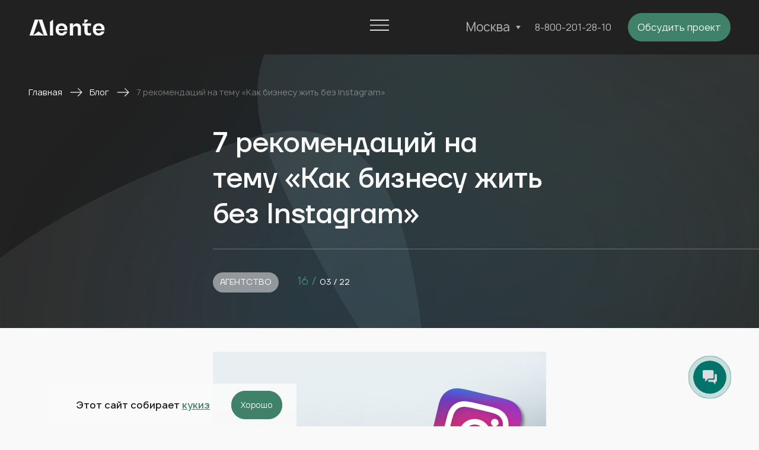

--- FILE ---
content_type: text/html; charset=UTF-8
request_url: https://alente.ru/blog/7-rekomendacii-na-temu-kak-biznesu-zhit-bez-instagram
body_size: 27705
content:
<!DOCTYPE html>
<html lang="ru">
    <head itemscope itemtype="http://schema.org/WPHeader">
        <meta charset="UTF-8">
        <title itemprop="headline">7 рекомендаций на тему «Как бизнесу жить без Instagram» — Alente</title>
        <meta http-equiv='X-UA-Compatible' content='IE=Edge'>
        <meta name="viewport" content="width=device-width, initial-scale=1, maximum-scale=1, user-scalable=no">

        <link rel="preload" href="/assets/front/css/main.css?14" as="style" />

		<link rel="icon" href="/up/systemsettings/value_file/favicon.ico" sizes="any">
		<link rel="icon" type="image/svg+xml" href="/up/systemsettings/value_file/favicon.svg">
		<link rel="icon" type="image/png" sizes="48x48" href="/up/systemsettings/value_file/favicon-48.png">
		<link rel="apple-touch-icon" sizes="180x180" href="/up/systemsettings/value_file/apple-touch-icon.png">
		
        <link rel="image_src" href="/up/systemsettings/value_file/logo.png"/>
        <meta name="keywords" content="">
<meta name="description" content="Свершилось то, чем нас так пугали: Роскомнадзор ограничил доступ к Instagram. Но всё не так страшно, как оказалось. Что же делать бизнесу в таких условиях?">
<meta property="og:title" content="7 рекомендаций на тему «Как бизнесу жить без Instagram»" />
<meta property="og:description" content="Блог компании Alente – свежие статьи о digital-маркетинге, рекламе, SEO, веб-дизайне и IT-трендах 📊 Полезные советы для бизнеса и экспертов 💡" />
<meta property="og:image" content="https://alente.ru" />
<meta property="og:url" content="https://alente.ru/blog/7-rekomendacii-na-temu-kak-biznesu-zhit-bez-instagram" />
<meta property="og:type" content="website" />
<base href="/blog/7-rekomendacii-na-temu-kak-biznesu-zhit-bez-instagram" />
<link rel="canonical" href="https://alente.ru/blog/7-rekomendacii-na-temu-kak-biznesu-zhit-bez-instagram" />
<!-- Yandex.Metrika counter -->
<script type="text/javascript" >
   (function(m,e,t,r,i,k,a){m[i]=m[i]||function(){(m[i].a=m[i].a||[]).push(arguments)};
   m[i].l=1*new Date();
   for (var j = 0; j < document.scripts.length; j++) {if (document.scripts[j].src === r) { return; }}
   k=e.createElement(t),a=e.getElementsByTagName(t)[0],k.async=1,k.src=r,a.parentNode.insertBefore(k,a)})
   (window, document, "script", "https://mc.yandex.ru/metrika/tag.js", "ym");

   ym(22721497, "init", {
        clickmap:true,
        trackLinks:true,
        accurateTrackBounce:true,
        webvisor:true
   });
</script>
<!-- /Yandex.Metrika counter -->        <meta name="csrf-param" content="_csrf">
<meta name="csrf-token" content="oilBb2rKd5jQ1zKaBah_RGraOu-vWSsf8UlD9nj2HkvkQ3YVUqkv1-CdS-Jv-CkIU51ppp4KZ3C6fgidKaBZeg==">

<link href="/assets/front/css/main.css?14" rel="stylesheet">
<style>.grecaptcha-badge { visibility: hidden; }</style>        <script>
        // ВАЖНО: Ранний fallback для прелоадера
        // Выполняется ДО загрузки main.js, чтобы скрыть прелоадер даже если main.js упадет с ошибкой
        (function() {
            function hidePreloader() {
                var preloader = document.getElementById('preloader');
                if (preloader) {
                    preloader.style.display = 'none';
                }
            }
            // Скрываем при DOMContentLoaded (основной путь)
            if (document.readyState === 'loading') {
                document.addEventListener('DOMContentLoaded', hidePreloader);
            } else {
                hidePreloader();
            }
            // КРИТИЧЕСКИЙ FALLBACK: скрываем через 3 секунды в ЛЮБОМ случае
            // Это гарантирует скрытие даже если main.js упадет с ошибкой
            setTimeout(hidePreloader, 3000);
        })();
        </script>

            </head>
    <body class="article page_white" itemscope itemtype="http://schema.org/Organization">
                <!-- Yandex.Metrika counter -->
<noscript><div><img src="https://mc.yandex.ru/watch/22721497" style="position:absolute; left:-9999px;" alt="" /></div></noscript>
<!-- /Yandex.Metrika counter -->
        <svg style="visibility: hidden; width: 0; height: 0;">

    <symbol id="icon-check" viewBox="0 0 29 29">
        <path d="M1.58555 8.04305C1.58576 4.47621 4.47743 1.58489 8.04427 1.58511L20.9572 1.58588C24.524 1.5861 27.4154 4.47777 27.4152 8.04461L27.4144 20.9575C27.4142 24.5244 24.5225 27.4157 20.9557 27.4155L8.04271 27.4147C4.47587 27.4145 1.58456 24.5228 1.58477 20.956L1.58555 8.04305Z" fill="#40816B"/>
        <path fill-rule="evenodd" clip-rule="evenodd" d="M0.61674 8.04305C0.616987 3.94118 3.94241 0.616167 8.04427 0.616414L20.9572 0.617192C25.0591 0.61744 28.3841 3.94286 28.3838 8.04472L28.3831 20.9577C28.3828 25.0595 25.0574 28.3845 20.9555 28.3843L8.04259 28.3835C3.94073 28.3833 0.615715 25.0578 0.615962 20.956L0.61674 8.04305ZM8.04415 2.55391C5.01234 2.55373 2.55442 5.01135 2.55424 8.04316L2.55346 20.9561C2.55328 23.9879 5.0109 26.4458 8.04271 26.446L20.9557 26.4468C23.9875 26.447 26.4454 23.9894 26.4456 20.9575L26.4463 8.04461C26.4465 5.01279 23.9889 2.55488 20.9571 2.55469L8.04415 2.55391Z" fill="#40816B"/>
        <path fill-rule="evenodd" clip-rule="evenodd" d="M19.6933 10.038C20.1213 10.3591 20.208 10.9663 19.887 11.3943L14.4504 18.6431C14.0252 19.21 13.1823 19.2316 12.7287 18.6872L9.14351 14.385C8.80099 13.974 8.85652 13.3631 9.26754 13.0206C9.67856 12.6781 10.2894 12.7336 10.6319 13.1446L13.5374 16.6312L18.337 10.2318C18.658 9.80377 19.2653 9.71703 19.6933 10.038Z" fill="white"/>
    </symbol>

    <symbol id="icon-arrow" viewBox="0 0 26 36">
        <path d="M26 22.7344L13.2937 35.4127L0.587348 22.7344L2 21.3186L12.2937 31.5896L12.2937 -5.99123e-07L14.2937 -5.117e-07L14.2937 31.5896L24.5873 21.3186L26 22.7344Z"/>
    </symbol>

    <symbol id="icon-arrow_s" viewBox="0 0 26 15" >
        <path d="M25.707 1.70718L12.9999 14.4143L0.292816 1.70718L1.70703 0.292968L12.9999 11.5859L24.2928 0.292969L25.707 1.70718Z"/>
    </symbol>

    <symbol id="icon-arrow_t" width="8" height="6" viewBox="0 0 8 6">
        <path d="M3.99994 5.5L-4.72849e-07 -2.22545e-07L8 4.76837e-07L3.99994 5.5Z"/>
    </symbol>

    <symbol id="icon-arrow_52" viewBox="0 0 52 52">
        <path d="M30.7344 13L43.4127 25.7063L30.7344 38.4127L29.3186 37L39.5896 26.7063H8V24.7063H39.5896L29.3186 14.4127L30.7344 13Z"/>
    </symbol>

    <symbol id="icon-back" viewBox="0 0 52 52">
        <path d="M28.9978 10C20.9509 10 14.2931 16.0642 13.2871 23.9289L20.8271 18.3939L22.0106 20.0061L11.8918 27.4342L5 16.7677L6.67986 15.6823L11.4036 22.9933C12.8216 14.4895 20.1523 8 28.9978 8C38.8605 8 46.8399 16.0677 46.8399 26C46.8399 35.9323 38.8605 44 28.9978 44V42C37.7384 42 44.8399 34.8454 44.8399 26C44.8399 17.1546 37.7384 10 28.9978 10Z"/>
        <path d="M25.535 31.0003V23.5643L23.78 24.6433V22.6933L25.535 21.6403H27.342V31.0003H25.535Z"/>
        <path d="M32.5694 31.1953C31.876 31.1953 31.2693 31.0501 30.7493 30.7598C30.2293 30.4695 29.8242 30.0643 29.5338 29.5443C29.2435 29.0243 29.0983 28.4176 29.0983 27.7243V24.9163C29.0983 24.223 29.2435 23.6163 29.5338 23.0963C29.8242 22.5763 30.2293 22.1711 30.7493 21.8808C31.2693 21.5905 31.876 21.4453 32.5694 21.4453C33.2627 21.4453 33.8693 21.5905 34.3893 21.8808C34.9093 22.1711 35.3145 22.5763 35.6048 23.0963C35.8952 23.6163 36.0403 24.223 36.0403 24.9163V27.7243C36.0403 28.4176 35.8952 29.0243 35.6048 29.5443C35.3145 30.0643 34.9093 30.4695 34.3893 30.7598C33.8693 31.0501 33.2627 31.1953 32.5694 31.1953ZM32.5694 29.5183C32.8814 29.5183 33.163 29.4446 33.4143 29.2973C33.6657 29.15 33.865 28.9506 34.0124 28.6993C34.1597 28.448 34.2333 28.1663 34.2333 27.8543V24.7733C34.2333 24.4613 34.1597 24.1796 34.0124 23.9283C33.865 23.677 33.6657 23.4776 33.4143 23.3303C33.163 23.183 32.8814 23.1093 32.5694 23.1093C32.2573 23.1093 31.9757 23.183 31.7243 23.3303C31.473 23.4776 31.2737 23.677 31.1263 23.9283C30.979 24.1796 30.9053 24.4613 30.9053 24.7733V27.8543C30.9053 28.1663 30.979 28.448 31.1263 28.6993C31.2737 28.9506 31.473 29.15 31.7243 29.2973C31.9757 29.4446 32.2573 29.5183 32.5694 29.5183Z"/>
    </symbol>

    <symbol id="icon-behance" viewBox="0 0 22 14">
        <path d="M6.64945 0.599609C7.24981 0.599609 7.804 0.644839 8.312 0.780528C8.82 0.870988 9.23564 1.05191 9.60509 1.27805C9.97455 1.5042 10.2516 1.82081 10.4364 2.22788C10.6211 2.63495 10.7135 3.13247 10.7135 3.67523C10.7135 4.30844 10.5749 4.8512 10.2516 5.25827C9.97455 5.66533 9.51273 6.02717 8.95854 6.29855C9.74364 6.5247 10.344 6.93177 10.7135 7.47452C11.0829 8.01728 11.3138 8.69572 11.3138 9.46463C11.3138 10.0978 11.1753 10.6406 10.9444 11.0929C10.7135 11.5452 10.344 11.9523 9.92837 12.2236C9.51273 12.495 9.00473 12.7212 8.45054 12.8569C7.89636 12.9925 7.34218 13.083 6.78799 13.083H0.599609V0.599609H6.64945ZM6.27999 5.66533C6.78799 5.66533 7.20363 5.52964 7.5269 5.3035C7.85018 5.07735 7.98872 4.67028 7.98872 4.17275C7.98872 3.90138 7.94254 3.63 7.85018 3.44908C7.75781 3.26816 7.61927 3.13247 7.43454 2.99678C7.24981 2.90632 7.06508 2.81586 6.83417 2.77063C6.60326 2.7254 6.37235 2.7254 6.09526 2.7254H3.41671V5.66533H6.27999ZM6.41854 11.0024C6.69563 11.0024 6.97272 10.9572 7.20363 10.912C7.43454 10.8667 7.66545 10.7763 7.85018 10.6406C8.0349 10.5049 8.17345 10.3692 8.312 10.1431C8.40436 9.91692 8.49672 9.64555 8.49672 9.32894C8.49672 8.69572 8.312 8.24343 7.94254 7.92682C7.57308 7.65544 7.06508 7.51975 6.46472 7.51975H3.41671V11.0024H6.41854ZM15.3317 10.9572C15.7011 11.319 16.2553 11.5 16.9942 11.5C17.5022 11.5 17.964 11.3643 18.3335 11.1381C18.7029 10.8667 18.9338 10.5954 19.0262 10.324H21.2891C20.9197 11.4095 20.3655 12.1784 19.6266 12.6759C18.8877 13.1282 18.0102 13.3996 16.948 13.3996C16.2091 13.3996 15.5626 13.2639 14.9622 13.0378C14.3618 12.8116 13.9 12.495 13.4844 12.0427C13.0687 11.6357 12.7455 11.1381 12.5607 10.5501C12.3298 9.96215 12.2375 9.32894 12.2375 8.60526C12.2375 7.92682 12.3298 7.2936 12.5607 6.70562C12.7916 6.11763 13.1149 5.6201 13.5306 5.16781C13.9462 4.76074 14.4542 4.3989 15.0084 4.17275C15.6087 3.94661 16.2091 3.81092 16.948 3.81092C17.7331 3.81092 18.4258 3.94661 19.0262 4.26321C19.6266 4.57982 20.0884 4.94166 20.4579 5.48442C20.8273 5.98194 21.1044 6.56993 21.2891 7.20314C21.3815 7.83636 21.4277 8.46957 21.3815 9.19325H14.6851C14.6851 9.91692 14.9622 10.5954 15.3317 10.9572ZM18.2411 6.20809C17.9178 5.89148 17.4098 5.71056 16.8095 5.71056C16.3938 5.71056 16.0706 5.80102 15.7935 5.93671C15.5164 6.0724 15.3317 6.25332 15.1469 6.43424C14.9622 6.61516 14.8698 6.84131 14.8237 7.06745C14.7775 7.2936 14.7313 7.47452 14.7313 7.65544H18.8877C18.7953 6.97699 18.5644 6.5247 18.2411 6.20809ZM14.1771 1.45897H19.3495V2.68017H14.1771V1.45897Z"/>
    </symbol>

    <symbol id="icon-clock" viewBox="0 0 52 52">
        <path d="M26 7C15.5066 7 7 15.5066 7 26C7 36.4934 15.5066 45 26 45C36.4934 45 45 36.4934 45 26C45 15.5066 36.4934 7 26 7ZM5 26C5 14.402 14.402 5 26 5C37.598 5 47 14.402 47 26C47 37.598 37.598 47 26 47C14.402 47 5 37.598 5 26Z"/>
        <path d="M27 24.1958V11H25V27.8042L34.53 21.848L33.47 20.152L27 24.1958Z"/>
    </symbol>

    <symbol id="icon-close_" viewBox="0 0 24 24">
        <path d="M11.7071 13.1213L1.41421 23.4142L0 22L10.2929 11.7071L0 1.41421L1.41421 4.17233e-07L11.7071 10.2929L22 0L23.4142 1.41421L13.1213 11.7071L23.4142 22L22 23.4142L11.7071 13.1213Z"/>
    </symbol>

    <svg id="icon-close" viewBox="0 0 52 52">
        <path d="M27.1213 25.7071L39.4142 13.4142L38 12L25.7071 24.2929L13.4142 12L12 13.4142L24.2929 25.7071L12 38L13.4142 39.4142L25.7071 27.1213L38 39.4142L39.4142 38L27.1213 25.7071Z"/>
    </svg>

    <symbol id="icon-close_black" viewBox="0 0 52 52">
        <path fill-rule="evenodd" clip-rule="evenodd" d="M27.1213 25.7071L39.4142 13.4142L38 12L25.7071 24.2929L13.4142 12L12 13.4142L24.2929 25.7071L12 38L13.4142 39.4142L25.7071 27.1213L38 39.4142L39.4142 38L27.1213 25.7071Z" fill="#212121"/>
    </symbol>

    <symbol id="icon-menu" viewBox="0 0 52 52">
        <path d="M45 17H7V15H45V17ZM45 27H7V25H45V27ZM7 37H45V35H7V37Z"/>
    </symbol>

    <symbol id="icon-forward" viewBox="0 0 52 52">
        <path d="M23.0022 10C31.0491 10 37.7069 16.0642 38.7129 23.9289L31.1729 18.3939L29.9894 20.0061L40.1082 27.4342L47 16.7677L45.3201 15.6823L40.5964 22.9933C39.1784 14.4895 31.8477 8 23.0022 8C13.1395 8 5.16007 16.0677 5.16007 26C5.16007 35.9323 13.1395 44 23.0022 44V42C14.2616 42 7.16007 34.8454 7.16007 26C7.16007 17.1546 14.2616 10 23.0022 10Z"/>
        <path d="M17.755 31.0003V23.5643L16 24.6433V22.6933L17.755 21.6403H19.562V31.0003H17.755Z"/>
        <path d="M24.7893 31.1953C24.096 31.1953 23.4893 31.0501 22.9693 30.7598C22.4493 30.4695 22.0442 30.0643 21.7538 29.5443C21.4635 29.0243 21.3183 28.4176 21.3183 27.7243V24.9163C21.3183 24.223 21.4635 23.6163 21.7538 23.0963C22.0442 22.5763 22.4493 22.1711 22.9693 21.8808C23.4893 21.5905 24.096 21.4453 24.7893 21.4453C25.4827 21.4453 26.0893 21.5905 26.6093 21.8808C27.1293 22.1711 27.5345 22.5763 27.8248 23.0963C28.1152 23.6163 28.2603 24.223 28.2603 24.9163V27.7243C28.2603 28.4176 28.1152 29.0243 27.8248 29.5443C27.5345 30.0643 27.1293 30.4695 26.6093 30.7598C26.0893 31.0501 25.4827 31.1953 24.7893 31.1953ZM24.7893 29.5183C25.1013 29.5183 25.383 29.4446 25.6343 29.2973C25.8857 29.15 26.085 28.9506 26.2323 28.6993C26.3797 28.448 26.4533 28.1663 26.4533 27.8543V24.7733C26.4533 24.4613 26.3797 24.1796 26.2323 23.9283C26.085 23.677 25.8857 23.4776 25.6343 23.3303C25.383 23.183 25.1013 23.1093 24.7893 23.1093C24.4773 23.1093 24.1957 23.183 23.9443 23.3303C23.693 23.4776 23.4937 23.677 23.3463 23.9283C23.199 24.1796 23.1253 24.4613 23.1253 24.7733V27.8543C23.1253 28.1663 23.199 28.448 23.3463 28.6993C23.4937 28.9506 23.693 29.15 23.9443 29.2973C24.1957 29.4446 24.4773 29.5183 24.7893 29.5183Z"/>
    </symbol>

    <symbol id="icon-info" viewBox="0 0 52 52">
        <path d="M26 7C15.5066 7 7 15.5066 7 26C7 36.4934 15.5066 45 26 45C36.4934 45 45 36.4934 45 26C45 15.5066 36.4934 7 26 7ZM5 26C5 14.402 14.402 5 26 5C37.598 5 47 14.402 47 26C47 37.598 37.598 47 26 47C14.402 47 5 37.598 5 26Z"/>
        <path d="M27 21V36H25V21H27Z"/>
        <path d="M27 16V18H25V16H27Z"/>
    </symbol>

    <symbol id="icon-money" viewBox="0 0 22 39">
        <path d="M9.82066 39V34.2232H12.2865V39H9.82066ZM9.82066 4.81927V0H12.2865V4.81927H9.82066ZM11.5361 35.4545C9.52047 35.4545 7.705 35.1078 6.08967 34.4143C4.48863 33.7207 3.15919 32.7371 2.10136 31.4633C1.05783 30.1753 0.357375 28.6609 0 26.92L2.40156 26.4954C2.90188 28.5193 3.97401 30.1257 5.61793 31.3146C7.26186 32.4894 9.24886 33.0768 11.5789 33.0768C13.9948 33.0768 15.9318 32.4894 17.3899 31.3146C18.8622 30.1399 19.5984 28.5972 19.5984 26.6864C19.5984 25.2569 19.1696 24.1176 18.3119 23.2684C17.4685 22.405 16.0247 21.6619 13.9805 21.0392L7.31189 19.0011C3.20923 17.7273 1.15789 15.3495 1.15789 11.8677C1.15789 10.2259 1.5653 8.78933 2.38012 7.55798C3.20923 6.32662 4.35283 5.36418 5.81092 4.67066C7.2833 3.96298 8.9844 3.60915 10.9142 3.60915C12.8726 3.6233 14.6166 3.99837 16.1462 4.73435C17.6901 5.45618 18.9552 6.48231 19.9415 7.81274C20.9279 9.14317 21.564 10.7213 21.8499 12.5471L19.4269 12.9929C19.2268 11.6059 18.7407 10.3887 17.9688 9.34132C17.1969 8.29396 16.2034 7.48013 14.9883 6.89984C13.7875 6.30539 12.4366 6.00816 10.9357 6.00816C9.53476 5.99401 8.28395 6.23462 7.18324 6.72999C6.09682 7.22537 5.23912 7.91181 4.61014 8.78933C3.98116 9.65269 3.66667 10.6505 3.66667 11.7828C3.66667 13.0142 4.10266 14.0544 4.97466 14.9036C5.84665 15.7387 7.22612 16.4464 9.11306 17.0267L15.1384 18.8312C17.5543 19.5672 19.2982 20.5509 20.3704 21.7823C21.4568 22.9995 22 24.6342 22 26.6864C22 28.4556 21.564 29.9984 20.692 31.3146C19.8343 32.6168 18.6192 33.6358 17.0468 34.3718C15.4886 35.0936 13.6517 35.4545 11.5361 35.4545Z"/>
    </symbol>

    <symbol id="icon-pause" viewBox="0 0 16 20">
        <path d="M5 0H0V20H5V0ZM16 0H11V20H16V0Z"/>
    </symbol>

    <symbol id="icon-play" viewBox="0 0 20 23">
        <path d="M20 11.5L9.01987e-07 23L1.90735e-06 -8.74228e-07L20 11.5Z"/>
    </symbol>

    <symbol id="icon-restart" viewBox="0 0 42 36">
        <path d="M24.158 2C16.111 2 9.45327 8.06418 8.4473 15.9289L15.9873 10.3939L17.1708 12.0061L7.05199 19.4342L0.160156 8.76769L1.84002 7.68231L6.56379 14.9933C7.98174 6.48945 15.3124 0 24.158 0C34.0207 0 42.0001 8.06769 42.0001 18C42.0001 27.9323 34.0207 36 24.158 36V34C32.8986 34 40.0001 26.8454 40.0001 18C40.0001 9.15463 32.8986 2 24.158 2Z"/>
    </symbol>

    <symbol id="icon-star" viewBox="0 0 42 40">
        <path d="M19.809 1.22901C20.263 0.189285 21.7377 0.189289 22.1917 1.22901L27.4093 13.1784L40.3861 14.448C41.5152 14.5585 41.971 15.9611 41.1224 16.7141L31.3702 25.3689L34.1728 38.1029C34.4166 39.2109 33.2235 40.0778 32.2451 39.5035L21.0003 32.9031L9.7556 39.5035C8.77718 40.0778 7.58405 39.2109 7.8279 38.1029L10.6305 25.3689L0.87827 16.7141C0.0297183 15.9611 0.485456 14.5585 1.61458 14.448L14.5914 13.1784L19.809 1.22901ZM21.0003 3.49853L16.2599 14.3552C16.0714 14.787 15.664 15.083 15.1951 15.1288L3.40487 16.2824L12.2653 24.1458C12.6177 24.4585 12.7733 24.9374 12.672 25.3975L10.1257 36.9671L20.3423 30.9702C20.7486 30.7318 21.2521 30.7318 21.6584 30.9702L31.8749 36.9671L29.3287 25.3975C29.2274 24.9374 29.383 24.4585 29.7354 24.1458L38.5958 16.2824L26.8056 15.1288C26.3367 15.083 25.9293 14.787 25.7408 14.3552L21.0003 3.49853Z"/>
    </symbol>

    <symbol id="icon-success" viewBox="0 0 29 26">
        <path d="M27.2007 0.398438C24.4233 4.09224 20.0573 9.84008 16.3844 14.6661C14.5482 17.0788 12.8857 19.2605 11.6822 20.839L10.4399 22.4681L1.71892 13.4472L0.281006 14.8373L9.81034 24.6944L10.6187 25.5306L11.3248 24.6054L11.8471 23.9209C12.1838 23.4796 12.6708 22.841 13.2727 22.0516C14.4764 20.4727 16.1393 18.2906 17.9759 15.8774C21.6485 11.0516 26.0178 5.29945 28.7992 1.6004L27.2007 0.398438Z"/>
    </symbol>

    <symbol id="icon-telegram" viewBox="0 0 19 16">
        <path d="M1.86451 6.99995C6.80371 4.96779 10.0973 3.62806 11.7452 2.98078C16.4505 1.13264 17.4282 0.811598 18.0654 0.800884C18.2056 0.798665 18.519 0.831467 18.722 0.987017C18.8934 1.11836 18.9405 1.29579 18.9631 1.42031C18.9857 1.54484 19.0138 1.82852 18.9914 2.05018C18.7365 4.58014 17.6332 10.7197 17.0719 13.5533C16.8344 14.7523 16.3667 15.1543 15.914 15.1936C14.9301 15.2791 14.1829 14.5796 13.23 13.9897C11.7388 13.0666 10.8964 12.492 9.44889 11.5912C7.7761 10.5502 8.8605 9.97807 9.81382 9.04302C10.0633 8.79831 14.3984 5.07466 14.4823 4.73687C14.4928 4.69462 14.5026 4.53714 14.4035 4.45399C14.3044 4.37084 14.1582 4.39927 14.0527 4.42189C13.9031 4.45394 11.5209 5.94086 6.90608 8.88262C6.2299 9.3211 5.61744 9.53474 5.06869 9.52354C4.46374 9.5112 3.30006 9.20053 2.43499 8.93498C1.37394 8.60927 0.530634 8.43707 0.604067 7.88392C0.642315 7.5958 1.06246 7.30114 1.86451 6.99995Z"/>
    </symbol>

    <symbol id="icon-vk" viewBox="0 0 23 14">
        <path d="M12.5645 13.3996C5.18457 13.3996 0.975195 8.5948 0.799805 0.599609H4.49649C4.61792 6.46788 7.34322 8.95356 9.50187 9.46608V0.599609H12.9827V5.66067C15.1144 5.44285 17.354 3.13655 18.1095 0.599609H21.5903C21.3056 1.91534 20.7381 3.16112 19.9233 4.25904C19.1084 5.35696 18.0638 6.28339 16.8548 6.98039C18.2044 7.61726 19.3964 8.51869 20.3522 9.62521C21.3081 10.7317 22.0059 12.0181 22.3998 13.3996H18.5682C18.2146 12.1997 17.496 11.1256 16.5024 10.3119C15.5088 9.49821 14.2844 8.98112 12.9827 8.82543V13.3996H12.5645Z"/>
    </symbol>

    <symbol id="icon-youtube" viewBox="0 0 19 14">
        <path fill-rule="evenodd" clip-rule="evenodd" d="M16.7904 0.984331C17.5826 1.19638 18.2051 1.8189 18.4172 2.61107C18.8004 4.04544 18.8004 7.03991 18.8004 7.03991C18.8004 7.03991 18.8004 10.0344 18.4157 11.4688C18.2036 12.2609 17.5811 12.8834 16.7889 13.0955C15.3546 13.4802 9.60039 13.4802 9.60039 13.4802C9.60039 13.4802 3.84623 13.4802 2.41185 13.0955C1.61969 12.8834 0.997164 12.2609 0.785112 11.4688C0.400391 10.0344 0.400391 7.03991 0.400391 7.03991C0.400391 7.03991 0.400391 4.04544 0.785112 2.61107C0.997164 1.8189 1.61969 1.19638 2.41185 0.984331C3.84623 0.599609 9.60039 0.599609 9.60039 0.599609C9.60039 0.599609 15.3546 0.599609 16.7904 0.984331ZM12.5415 7.03899L7.75977 9.79869V4.2793L12.5415 7.03899Z"/>
    </symbol>

    <symbol id="icon-agima" viewBox="0 0 86 32">
        <path d="M2.64662 8.93939V1.94337H0.132812V0.388672H7.14509V1.94337H4.63116V8.93939H2.64662Z"/>
        <path d="M6.88281 5.82869C6.88281 4.0149 8.20588 2.58984 10.1905 2.58984C12.3074 2.58984 13.6305 4.14452 13.6305 5.82869C13.6305 7.64247 12.3074 9.06764 10.1905 9.06764C8.20588 9.19714 6.88281 7.64247 6.88281 5.82869ZM11.9104 5.82869C11.9104 4.79224 11.3813 4.0149 10.3229 4.0149C9.26431 4.0149 8.73515 4.92185 8.73515 5.82869C8.73515 6.86513 9.26431 7.64247 10.3229 7.64247C11.249 7.64247 11.9104 6.86513 11.9104 5.82869Z"/>
        <path d="M15.0926 10.6223L15.8866 9.45625C16.4157 9.97448 17.0773 10.2336 17.8711 10.2336C18.665 10.2336 19.5911 9.84498 19.5911 8.67892V8.0312C19.062 8.67892 18.4004 9.06764 17.6066 9.06764C16.0189 9.06764 14.8281 8.0312 14.8281 5.82869C14.8281 3.75579 16.0189 2.58984 17.6066 2.58984C18.4004 2.58984 19.062 2.84896 19.5911 3.49668V2.71934H21.3111V8.54942C21.3111 10.8814 19.4588 11.5292 17.8711 11.5292C16.8127 11.5292 15.8866 11.27 15.0926 10.6223ZM19.5911 6.73564V4.66274C19.3265 4.40363 18.665 4.0149 18.1357 4.0149C17.2096 4.0149 16.548 4.66274 16.548 5.69919C16.548 6.73563 17.2096 7.38336 18.1357 7.38336C18.665 7.51297 19.3265 7.12425 19.5911 6.73564Z"/>
        <path d="M22.8906 5.82869C22.8906 4.0149 24.2137 2.58984 26.1983 2.58984C28.0507 2.58984 29.3737 4.0149 29.3737 6.0878V6.47652H24.6106C24.743 7.25386 25.4046 7.90158 26.463 7.90158C26.9921 7.90158 27.786 7.64247 28.183 7.25386L28.9768 8.29031C28.3152 8.80853 27.3891 9.19714 26.3307 9.19714C24.346 9.19714 22.8906 7.90158 22.8906 5.82869ZM26.1983 3.8854C25.1399 3.8854 24.743 4.66274 24.6106 5.31046H27.786C27.786 4.66274 27.2568 3.8854 26.1983 3.8854Z"/>
        <path d="M31.2303 7.38538V4.14642H30.1719V2.72136H31.2303V1.03711H32.9503V2.72136H34.2734V4.14642H32.9503V6.99665C32.9503 7.38538 33.215 7.64449 33.4795 7.64449C33.7441 7.64449 34.0087 7.51487 34.0087 7.51487L34.4057 8.81043C34.1411 9.06955 33.7441 9.19916 32.9503 9.19916C31.8919 9.19916 31.2303 8.55132 31.2303 7.38538Z"/>
        <path d="M40.0927 8.93939V5.18221C40.0927 4.27537 39.6958 4.01626 38.902 4.01626C38.2404 4.01626 37.7112 4.40487 37.4466 4.7936V8.93939H35.7266V0.388672H37.4466V3.62754C37.8434 3.10931 38.6373 2.59109 39.6958 2.59109C41.1511 2.59109 41.8127 3.36843 41.8127 4.53449V8.93939H40.0927Z"/>
        <path d="M43.3984 5.82869C43.3984 4.0149 44.7215 2.58984 46.7062 2.58984C48.5584 2.58984 49.8814 4.0149 49.8814 6.0878V6.47652H45.1185C45.2508 7.25386 45.9122 7.90158 46.9707 7.90158C47.4999 7.90158 48.2937 7.64247 48.6907 7.25386L49.4846 8.29031C48.823 8.80853 47.8969 9.19714 46.8384 9.19714C44.8538 9.19714 43.3984 7.90158 43.3984 5.82869ZM46.7062 3.8854C45.6476 3.8854 45.2508 4.66274 45.1185 5.31046H48.2937C48.1615 4.66274 47.7646 3.8854 46.7062 3.8854Z"/>
        <path d="M51.3359 8.93803V2.71934H53.0558V3.62629C53.4528 3.10807 54.2466 2.58984 55.0405 2.58984V4.14452C54.9082 4.14452 54.7759 4.14452 54.5112 4.14452C53.9821 4.14452 53.1882 4.40363 52.9235 4.79224V8.93803H51.3359Z"/>
        <path d="M65.7571 8.93939L64.434 4.66399L63.1109 8.93939H61.2586L59.4062 2.7207H61.1263L62.317 6.86649L63.7724 2.7207H65.2278L66.6832 6.86649L67.8739 2.7207H69.5939L67.6093 8.93939H65.7571Z"/>
        <path d="M70.5234 1.03645C70.5234 0.518224 70.9203 0 71.5819 0C72.1111 0 72.6403 0.388668 72.6403 1.03645C72.6403 1.55468 72.2433 2.07291 71.5819 2.07291C71.0526 2.07291 70.5234 1.68418 70.5234 1.03645ZM70.6558 8.93943V2.72063H72.3757V8.93943H70.6558Z"/>
        <path d="M74.746 7.38538V4.14642H73.6875V2.72136H74.746V1.03711H76.4659V2.72136H77.789V4.14642H76.4659V6.99665C76.4659 7.38538 76.7306 7.64449 76.9952 7.64449C77.2599 7.64449 77.5245 7.51487 77.5245 7.51487L77.9213 8.81043C77.6568 9.06955 77.2599 9.19916 76.4659 9.19916C75.4075 9.19916 74.746 8.55132 74.746 7.38538Z"/>
        <path d="M83.4911 8.93939V5.18221C83.4911 4.27537 83.0943 4.01626 82.3004 4.01626C81.6389 4.01626 81.1097 4.40487 80.845 4.7936V8.93939H79.125V0.388672H80.845V3.62754C81.242 3.10931 82.0358 2.59109 83.0943 2.59109C84.5497 2.59109 85.2112 3.36843 85.2112 4.53449V8.93939H83.4911Z"/>
        <path fill-rule="evenodd" clip-rule="evenodd" d="M64.0346 14.5098H59.4038L55.6992 23.8378L52.1269 14.5098H47.4962L44.4531 31.9998H49.0839L50.6715 21.8944L53.5823 29.1495L54.6408 31.9998H56.493L60.7269 21.8944L62.0499 31.9998H66.6807L64.0346 14.5098Z"/>
        <path fill-rule="evenodd" clip-rule="evenodd" d="M40.0909 14.5098C38.6356 14.5098 37.3125 15.6757 37.3125 17.1009V23.19V23.0605V29.4086C37.3125 30.8338 38.5032 31.9998 40.0909 31.9998C41.5463 31.9998 42.8694 30.8338 42.8694 29.4086V23.0605V23.19V16.9713C42.8694 15.6757 41.6786 14.5098 40.0909 14.5098Z"/>
        <path fill-rule="evenodd" clip-rule="evenodd" d="M79.3843 14.5098H74.3565L67.4766 31.8703H72.372L73.5627 28.8904H79.9134L81.1042 31.8703H85.9996L79.3843 14.5098Z"/>
        <path fill-rule="evenodd" clip-rule="evenodd" d="M11.9076 14.6396H6.87996L0 32.0001H4.8953L6.08605 28.8908H12.569L13.6276 32.0001H18.5229L11.9076 14.6396Z"/>
        <path fill-rule="evenodd" clip-rule="evenodd" d="M32.9507 22.2837H26.9968V25.5227H30.569C30.4367 26.3 30.1722 26.9477 29.7753 27.3365C29.1137 27.9842 28.1876 28.2433 27.1291 28.2433C25.8061 28.2433 24.88 27.8547 24.086 27.0773C23.0276 26.0409 22.6307 24.7453 22.6307 23.1907C22.6307 22.4133 22.763 21.7655 23.0276 20.9882C23.8214 19.0449 25.1445 18.1379 26.9968 18.1379C27.9229 18.1379 28.7168 18.397 29.3783 18.9153C29.9076 19.304 30.3045 19.8222 30.569 20.5995L34.6706 18.9153C34.0091 17.4902 33.083 16.4538 32.1567 15.8059C30.8337 14.8991 29.246 14.3809 27.2614 14.3809C24.2184 14.3809 21.9692 15.2877 20.2492 17.2311C18.7938 18.9153 18 20.8587 18 23.3202C18 25.5227 18.6615 27.3365 19.8522 28.8911C21.5722 30.964 23.8214 32.0005 26.9968 32.0005C27.7906 32.0005 28.4522 31.8709 29.246 31.7414C30.3045 31.4823 31.0983 31.0935 32.0244 30.5753C33.4798 29.6685 34.5384 28.3729 35.1998 26.5591C35.5968 25.3931 35.8614 23.968 35.8614 22.1542L32.9507 22.2837Z"/>
    </symbol>

    <symbol id="icon-arda" viewBox="0 0 65 22">
        <path fill-rule="evenodd" clip-rule="evenodd" d="M56.4596 9.02465L59.0874 16.4612H53.8704L56.4596 9.02465ZM61.1743 22H65L56.4596 0L47.9578 22H51.8223L52.7111 19.5211H60.2467L61.1743 22ZM37.5624 18.5141V4.10562C37.5624 4.10562 46.412 2.74996 46.412 11.3099C46.412 19.7535 37.5624 18.5141 37.5624 18.5141ZM33.9685 0.619639V22H37.5624C42.8567 22 50.006 20.4507 50.006 11.3099C50.006 1.82039 42.7408 0.619639 37.5624 0.619639H33.9685ZM21.9887 4.18301H24.8485C24.8485 4.18301 28.4037 4.18301 28.4037 6.85557C28.4037 8.94713 26.2397 9.41198 25.3122 9.52813L21.9887 4.18301ZM33.0797 22L27.283 12.7042C29.3312 12.1232 31.959 10.6514 31.959 6.85557C31.959 0.619638 24.8485 0.619639 24.8485 0.619639H17.7378V4.18301L21.0999 9.52813H17.7378V22H21.2931V13.0915H23.3413L28.906 22H33.0797ZM8.50182 9.02465L11.0909 16.4612H5.91261L8.50182 9.02465ZM13.1778 22H17.0422L8.50182 0L0 22H3.82583L4.75329 19.5211H12.2502L13.1778 22Z"/>
    </symbol>

    <symbol id="icon-pdf" viewBox="0 0 26 14">
        <path d="M19.3757 5.17589V3.09008H20.38V0H25.1696V2.08581H23.0066V3.09008H24.7834V5.17589H23.0066V10.8153H20.38V5.17589H19.3757Z"/>
        <path d="M10.6843 9.88826C9.99423 9.10544 9.64917 8.07541 9.64917 6.79818C9.64917 5.52094 9.99423 4.49607 10.6843 3.72355C11.3745 2.94073 12.2139 2.54932 13.2028 2.54932C13.8414 2.54932 14.4439 2.77077 15.0105 3.21368C15.2474 3.40939 15.4431 3.62569 15.5976 3.8626H15.7521V0H18.3786V10.8153H15.7521V9.73375H15.5976C15.4534 9.98096 15.2577 10.2024 15.0105 10.3981C14.4542 10.8307 13.8517 11.047 13.2028 11.047C12.2139 11.047 11.3745 10.6608 10.6843 9.88826ZM12.8165 5.31494C12.5075 5.66515 12.353 6.15956 12.353 6.79818C12.353 7.43679 12.5075 7.93121 12.8165 8.28142C13.1255 8.63163 13.5375 8.80673 14.0525 8.80673C14.5675 8.80673 14.9796 8.63163 15.2886 8.28142C15.5976 7.93121 15.7521 7.43679 15.7521 6.79818C15.7521 6.15956 15.5976 5.66515 15.2886 5.31494C14.9796 4.96473 14.5675 4.78963 14.0525 4.78963C13.5375 4.78963 13.1255 4.96473 12.8165 5.31494Z"/>
        <path d="M0 13.7506V2.78077H2.62657V3.8623H2.78107C2.92528 3.62539 3.12098 3.40908 3.36819 3.21338C3.9347 2.77047 4.53727 2.54901 5.17588 2.54901C6.16471 2.54901 7.00418 2.94042 7.6943 3.72324C8.38442 4.49576 8.72948 5.52064 8.72948 6.79787C8.72948 8.07511 8.38442 9.10513 7.6943 9.88795C7.00418 10.6605 6.16471 11.0467 5.17588 11.0467C4.52697 11.0467 3.9244 10.8304 3.36819 10.3978C3.12098 10.2021 2.92528 9.98066 2.78107 9.73345H2.62657V13.7506H0ZM3.09008 5.31463C2.78107 5.66484 2.62657 6.15926 2.62657 6.79787C2.62657 7.43649 2.78107 7.9309 3.09008 8.28111C3.39909 8.63132 3.8111 8.80642 4.32611 8.80642C4.84113 8.80642 5.25314 8.63132 5.56214 8.28111C5.87115 7.9309 6.02566 7.43649 6.02566 6.79787C6.02566 6.15926 5.87115 5.66484 5.56214 5.31463C5.25314 4.96442 4.84113 4.78932 4.32611 4.78932C3.8111 4.78932 3.39909 4.96442 3.09008 5.31463Z"/>
    </symbol>


    <symbol id="logo" viewBox="0 0 164 35">
        <g clip-path="url(#clip0_2123_8326)">
            <path d="M27.9126 0H11.6024L0 35H39.515L27.9126 0ZM7.98786 34.4474L19.7616 0.560641L31.5272 34.4474L19.7616 25.9096L7.98786 34.4474Z"/>
            <path d="M163.998 23.5629V19.7025C163.998 13.5034 158.891 8.4016 152.535 8.4016H150.046C143.69 8.4016 138.574 13.5034 138.574 19.7025V23.6991C138.574 29.8982 143.69 35 150.046 35H152.535C157.92 35 162.481 31.2757 163.721 26.3181H156.818C155.847 28.3844 153.775 29.8982 151.286 29.8982C147.974 29.8982 145.208 27.2792 145.208 23.9714V23.5629H163.998ZM145.208 19.4302C145.208 16.1224 147.974 13.5034 151.286 13.5034C154.599 13.5034 157.365 16.1224 157.365 19.4302V20.5275H145.208V19.4302Z"/>
            <path d="M44.7695 35H51.6722V0L44.7695 5.10183V35Z"/>
            <path d="M126.969 0V3.44394L120.066 8.4016V0H126.969Z"/>
            <path d="M127.104 13.5034V25.6293C127.104 28.2483 128.491 29.762 130.564 29.762C132.636 29.762 134.431 28.9371 134.431 28.9371V33.8947C134.431 33.8947 132.081 35 128.63 35C120.479 35 120.063 28.5206 120.063 26.1819V13.5034H115.641V8.4016H134.57V13.5034H127.104Z"/>
            <path d="M82.76 23.5629V19.8387C82.76 13.5034 77.6524 8.4016 71.2963 8.4016H68.8078C62.4518 8.4016 57.3359 13.5034 57.3359 19.7025V23.6991C57.3359 29.8982 62.4518 35 68.8078 35H71.2963C76.6814 35 81.2424 31.2757 82.4826 26.3181H75.5799C74.609 28.3844 72.5365 29.8982 70.048 29.8982C66.7353 29.8982 63.9694 27.2792 63.9694 23.9714V23.5629H82.76ZM63.9694 19.5664C63.9694 16.2586 66.7353 13.6396 70.048 13.6396C73.3606 13.6396 76.1266 16.2586 76.1266 19.5664V20.6636H63.9694V19.5664Z"/>
            <path d="M103.621 8.4016C99.7531 8.4016 96.4323 10.1956 95.1921 14.881V8.4016H88.2812V35H95.1921V18.6053C95.7469 17.0915 97.1258 14.3364 100.577 14.3364C105.277 14.3364 105.693 18.1968 105.693 19.4382V35.008H112.604V18.0526C112.465 15.2975 111.364 8.40961 103.621 8.40961V8.4016Z"/>
        </g>
    </symbol>

    <symbol id="vector_1" width="1110" height="1175" viewBox="0 0 1110 1175" fill="none">
        <g filter="url(#filter0_f_2498_7115)">
            <path fill-rule="evenodd" clip-rule="evenodd" d="M-2.41779 197.715C162.18 118.156 315.565 330.597 472.898 426.311C635.816 525.422 865.759 560.67 917.921 757.608C970.324 955.458 834.579 1155.32 705.48 1304.43C603.617 1422.09 449.797 1431.44 305.461 1465.01C173.545 1495.7 43.4742 1539.2 -83.0416 1487.88C-235.374 1426.09 -422.494 1337.68 -445.283 1160.48C-467.857 984.962 -251.777 899.548 -179.044 741.431C-96.9399 562.941 -168.658 278.069 -2.41779 197.715Z" fill="url(#paint0_linear_2498_7115)" fill-opacity="0.78"/>
        </g>
        <defs>
            <filter id="filter0_f_2498_7115" x="-626.928" y="0.239746" width="1736.39" height="1691.34" filterUnits="userSpaceOnUse" color-interpolation-filters="sRGB">
                <feFlood flood-opacity="0" result="BackgroundImageFix"/>
                <feBlend mode="normal" in="SourceGraphic" in2="BackgroundImageFix" result="shape"/>
                <feGaussianBlur stdDeviation="90" result="effect1_foregroundBlur_2498_7115"/>
            </filter>
            <linearGradient id="paint0_linear_2498_7115" x1="401" y1="122.794" x2="-671.558" y2="1633.15" gradientUnits="userSpaceOnUse">
                <stop offset="0" stop-color="#40816B"/>
                <stop offset="0.633209" stop-color="#2C4572"/>
                <stop offset="1" stop-color="#40816B" stop-opacity="0"/>
            </linearGradient>
        </defs>
    </symbol>

    <symbol id="vector_2" width="1416" height="1050" viewBox="0 0 1416 1050" fill="none">
        <g filter="url(#filter0_f_2498_7114)">
            <path fill-rule="evenodd" clip-rule="evenodd" d="M1206.32 1237.33C1111.44 1379.62 907.24 1291.04 747.153 1294.5C581.382 1298.07 389.685 1383.87 269.87 1257.52C149.5 1130.58 173.52 909.629 212.913 731.108C243.996 590.25 358.929 507.442 456.755 410.595C546.162 322.083 628.972 224.593 747.343 202.025C889.867 174.852 1069.99 151.126 1159.17 276.678C1247.49 401.039 1115.24 573.146 1122.98 730.916C1131.73 909.013 1302.16 1093.62 1206.32 1237.33Z" fill="url(#paint0_linear_2498_7114)"/>
        </g>
        <defs>
            <filter id="filter0_f_2498_7114" x="0.824219" y="0.391113" width="1414.65" height="1505.87" filterUnits="userSpaceOnUse" color-interpolation-filters="sRGB">
                <feFlood flood-opacity="0" result="BackgroundImageFix"/>
                <feBlend mode="normal" in="SourceGraphic" in2="BackgroundImageFix" result="shape"/>
                <feGaussianBlur stdDeviation="90" result="effect1_foregroundBlur_2498_7114"/>
            </filter>
            <linearGradient id="paint0_linear_2498_7114" x1="959.671" y1="1512.47" x2="330.799" y2="489.459" gradientUnits="userSpaceOnUse">
                <stop offset="0" stop-color="#2A42A8"/>
                <stop offset="1" stop-color="#40816B" stop-opacity="0"/>
            </linearGradient>
        </defs>
    </symbol>


    <symbol id="vector_3" width="1378px" height="1333px" viewBox="0 116 1378 1333" xmlns:xlink="http://www.w3.org/1999/xlink">
        <defs>
            <linearGradient id="linear-gradient" gradientUnits="userSpaceOnUse" x1="848" y1="59.794" x2="-224.558" y2="1570.15">
                <stop offset="0" stop-color="#40816b" stop-opacity="1"/>
                <stop offset="0.633" stop-color="#2c4572" stop-opacity="1"/>
                <stop offset="1" stop-color="#40816b" stop-opacity="0"/>
            </linearGradient>
        </defs>
        <path id="path" d="M444.582 134.715 C609.18 55.156 762.565 267.596 919.898 363.31 1082.816 462.422 1312.759 497.67 1364.921 694.608 1417.324 892.457 1281.579 1092.32 1152.48 1241.43 1050.617 1359.09 896.797 1368.43 752.461 1402.01 620.545 1432.7 490.474 1476.2 363.958 1424.88 211.626 1363.09 24.506 1274.68 1.717 1097.48 -20.857 921.96 195.223 836.548 267.956 678.43 350.06 499.941 278.342 215.068 444.582 134.715 Z" fill-opacity="1" fill="url(#linear-gradient)" stroke="none"/>

        <animate dur="5s" begin="0.1s"  repeatCount="indefinite" attributeName="d"
                 values="M444.582 134.715 C609.18 55.156 762.565 267.596 919.898 363.31 1082.816 462.422 1312.759 497.67 1364.921 694.608 1417.324 892.457 1281.579 1092.32 1152.48 1241.43 1050.617 1359.09 896.797 1368.43 752.461 1402.01 620.545 1432.7 490.474 1476.2 363.958 1424.88 211.626 1363.09 24.506 1274.68 1.717 1097.48 -20.857 921.96 195.223 836.548 267.956 678.43 350.06 499.941 278.342 215.068 444.582 134.715 Z;
                M781.334 -401.768C958.993 -428.843 1057.3 -203.094 1186.81 -78.5496C1320.92 50.4161 1534.76 140.799 1538.93 326.772C1543.12 513.606 1365.1 653.507 1205.41 750.682C1079.41 827.356 928.632 795.732 781.334 787.783C646.712 780.518 510.866 784.946 400.704 707.256C268.064 613.714 108.066 487.855 127.635 326.772C147.017 167.217 375.778 148.339 483.137 28.689C604.328 -106.377 601.903 -374.423 781.334 -401.768Z;
                M865.606 -254.971C977.883 -114.652 658.398 243.581 615.295 418.013C570.662 598.637 741.627 682.825 646.043 930.268C550.458 1177.71 65.9149 1304.11 -98.0865 1214.4C-227.489 1143.62 -540.97 727.2 -607.735 595.662C-668.754 475.444 -297.352 104.153 -285.152 -30.0945C-270.462 -191.736 -376.401 -748.49 -227.115 -812.084C-79.2443 -875.076 186.422 -331.14 343.721 -297.989C521.287 -260.568 752.209 -396.691 865.606 -254.971Z"
        />
    </symbol>

    <symbol id="icon-sad" viewBox="0 0 77 77" fill="none"><path fill="url(#a)" d="M55.131 53.992c8.463-9.093 7.953-23.325-1.14-31.788-9.093-8.463-23.325-7.952-31.788 1.14-8.463 9.094-7.953 23.325 1.14 31.789 9.093 8.463 23.325 7.952 31.788-1.14Z"/><path fill="#23383B" d="M29.737 37.29c.737 1.92-.217 4.181-2.136 4.918-1.92.737-4.181-.217-4.918-2.136-.737-1.92.217-4.18 2.136-4.918 1.892-.84 4.18.217 4.918 2.136ZM51.417 28.803c.737 1.92-.217 4.18-2.136 4.918-1.92.737-4.181-.217-4.918-2.136-.737-1.92.217-4.181 2.136-4.918 1.92-.737 4.18.217 4.918 2.136ZM46.34 45.211c-.103.028-.311.084-.443.008-.527-.305-2.449-1.239-4.576-.446-2.647.932-3.545 3.402-3.594 3.637-.048.236-.332.424-.7.3-.235-.049-.423-.333-.298-.7.124-.368 1.119-3.309 4.286-4.38 2.647-.932 4.86.258 5.49.534a.52.52 0 0 1 .196.728c-.076.131-.152.263-.36.32Z"/><defs><linearGradient id="a" x1="83.254" x2="16.23" y1="62.131" y2="27.909" gradientUnits="userSpaceOnUse"><stop offset=".216" stop-color="#EB725D"/><stop offset="1" stop-color="#F6F9F8"/></linearGradient></defs></symbol>
</svg>        
<header class="header header_light">
    <div class="container">
        <a class="header__logo logo" href="/" itemprop="url">
            <svg class="icon header__logo__icon">
                <use xlink:href="#logo"></use>
            </svg>
        </a>
                
        <div class="header__menu">
            <button class="btn header__menu__btn _open-menu">
                <svg class="icon header__menu__icon">
                    <use xlink:href="#icon-menu"></use>
                </svg>
            </button>
        </div>
        <div class="header__control">
            <div class="header__control__dropdown">
                <div class="dropdown">
                    <button class="dropdown__btn">
                        <span class="dropdown__current">Москва</span>
                        <svg class="icon">
                            <use xlink:href="#icon-arrow_t"></use>
                        </svg>
                    </button>
                    <ul class="dropdown__list dropdown__list_right">
                                                    <li class="dropdown__item">
                                <a href="/blog/7-rekomendacii-na-temu-kak-biznesu-zhit-bez-instagram" class="dropdown__link">Москва</a>
                            </li>
                                                    <li class="dropdown__item">
                                <a href="/blog/7-rekomendacii-na-temu-kak-biznesu-zhit-bez-instagram" class="dropdown__link">Красноярск</a>
                            </li>
                                                    <li class="dropdown__item">
                                <a href="/blog/7-rekomendacii-na-temu-kak-biznesu-zhit-bez-instagram" class="dropdown__link">Новосибирск</a>
                            </li>
                                                    <li class="dropdown__item">
                                <a href="/blog/7-rekomendacii-na-temu-kak-biznesu-zhit-bez-instagram" class="dropdown__link">Санкт-Петербург</a>
                            </li>
                                            </ul>
                    <input type="text" name="select" value="krsk" class="dropdown__input_hidden">
                </div>
            </div>

            <a href="tel:+78002012810" class="header__control__phone bodytext_m" itemprop="telephone">8-800-201-28-10</a>
            <button class="btn btn_primary bodytext_m _open-popup" data-target-id="discuss">Обсудить проект</button>
        </div>
    </div>
</header>

<div class="menu">
    <div class="menu-wrapper">
        <div class="menu__header header header_transparent">
            <div class="container">
                <a class="header__logo logo" href="/" itemprop="url">
                    <svg class="icon header__logo__icon">
                        <use xlink:href="#logo"></use>
                    </svg>
                </a>
                <button class="btn btn-close _close-menu">
                    <svg class="icon">
                        <use xlink:href="#icon-close"></use>
                    </svg>
                </button>
            </div>
        </div>

        <span class="flex-separator"></span>

        <div class="menu__body container">
            <ul class="menu__list">
<li class="menu__list__item">
    <a href="/portfolio" class="menu__list__link title_3">Проекты        <div class="btn-round btn-round_right _follow-cursor-area">
            <div class="btn-round__btn _follow-cursor-target">
                <svg class="icon">
                    <use xlink:href="#icon-arrow"></use>
                </svg>
            </div>
        </div>
    </a>
    </li>
<li class="menu__list__item">
    <a href="/services" class="menu__list__link title_3">Услуги        <div class="btn-round btn-round_right _follow-cursor-area">
            <div class="btn-round__btn _follow-cursor-target">
                <svg class="icon">
                    <use xlink:href="#icon-arrow"></use>
                </svg>
            </div>
        </div>
    </a>
    
<ul class="menu__sublist">
    <li class="_adaptive">
        <svg class="menu__sublist__btn icon">
            <use xlink:href="#icon-arrow"></use>
        </svg>
        <a href="/services" class="menu__list__link title_3">Услуги</a>
    </li>
    
<li class="menu__sublist__item menu__list__item has_sub">
    <a href="/services/make-website" class="menu__sublist__link menu__list__link bodytext_l">Разработка сайтов</a>
    
<ul class="menu__sublist menu__sublist_sub">
    <li class="_adaptive">
        <svg class="menu__sublist__btn icon">
            <use xlink:href="#icon-arrow"></use>
        </svg>
        <a href="/services/make-website" class="menu__list__link title_3">Разработка сайтов</a>
    </li>
    
<li class="menu__sublist__item">
    <a href="/services/make-website/ready-solution" class="menu__sublist__link bodytext_l">Готовое решение для медицинской организации</a>
</li>
<li class="menu__sublist__item">
    <a href="/services/make-website/ready-solution-ecom" class="menu__sublist__link bodytext_l">Готовое решение для e-commerce</a>
</li>
<li class="menu__sublist__item">
    <a href="/services/make-website/korporativnye-saity" class="menu__sublist__link bodytext_l">Корпоративные сайты</a>
</li>
<li class="menu__sublist__item">
    <a href="/services/make-website/internet-magazin" class="menu__sublist__link bodytext_l">Интернет-магазин</a>
</li></ul> 
    
</li>             
<li class="menu__sublist__item menu__list__item has_sub">
    <a href="/services/design" class="menu__sublist__link menu__list__link bodytext_l">Дизайн</a>
    
<ul class="menu__sublist menu__sublist_sub">
    <li class="_adaptive">
        <svg class="menu__sublist__btn icon">
            <use xlink:href="#icon-arrow"></use>
        </svg>
        <a href="/services/design" class="menu__list__link title_3">Дизайн</a>
    </li>
    
<li class="menu__sublist__item">
    <a href="/services/design/uxui-dizain" class="menu__sublist__link bodytext_l">UX/UI-дизайн</a>
</li>
<li class="menu__sublist__item">
    <a href="/services/design/redizain-saita-i-modernizaciya" class="menu__sublist__link bodytext_l">Редизайн сайта и модернизация</a>
</li></ul> 
    
</li>             
<li class="menu__sublist__item menu__list__item has_sub">
    <a href="/services/promote-website" class="menu__sublist__link menu__list__link bodytext_l">Продвижение</a>
    
<ul class="menu__sublist menu__sublist_sub">
    <li class="_adaptive">
        <svg class="menu__sublist__btn icon">
            <use xlink:href="#icon-arrow"></use>
        </svg>
        <a href="/services/promote-website" class="menu__list__link title_3">Продвижение</a>
    </li>
    
<li class="menu__sublist__item">
    <a href="/services/promote-website/seo-prodvizhenie" class="menu__sublist__link bodytext_l">SEO-продвижение</a>
</li>
<li class="menu__sublist__item">
    <a href="/services/promote-website/context" class="menu__sublist__link bodytext_l">Контекстная реклама</a>
</li>
<li class="menu__sublist__item">
    <a href="/services/promote-website/targetirovannaya-reklama" class="menu__sublist__link bodytext_l">Таргетированная реклама</a>
</li>
<li class="menu__sublist__item">
    <a href="/services/promote-website/guarantee" class="menu__sublist__link bodytext_l">Реклама с гарантией</a>
</li></ul> 
    
</li>             
<li class="menu__sublist__item menu__list__item has_sub">
    <a href="/services/support" class="menu__sublist__link menu__list__link bodytext_l">Техническая поддержка</a>
    
<ul class="menu__sublist menu__sublist_sub">
    <li class="_adaptive">
        <svg class="menu__sublist__btn icon">
            <use xlink:href="#icon-arrow"></use>
        </svg>
        <a href="/services/support" class="menu__list__link title_3">Техническая поддержка</a>
    </li>
    
<li class="menu__sublist__item">
    <a href="/services/support/razrabotka-lichnogo-kabineta" class="menu__sublist__link bodytext_l">Разработка личного кабинета</a>
</li></ul> 
    
</li>             
<li class="menu__sublist__item">
    <a href="https://ai.alente.ru/" class="menu__sublist__link bodytext_l">ИИ-сотрудники</a>
     
    
</li>             
<li class="menu__sublist__item">
    <a href="/services/support/kategorirovanie-obektov-kriticheskoi-informacionnoi-infrastruktury-kii-dlya-klinik" class="menu__sublist__link bodytext_l">Категорирование объектов критической информационной инфраструктуры (КИИ) для клиник</a>
     
    
</li>             </ul></li>
<li class="menu__list__item">
    <a href="https://ai.alente.ru/" class="menu__list__link title_3">ИИ-сотрудники        <div class="btn-round btn-round_right _follow-cursor-area">
            <div class="btn-round__btn _follow-cursor-target">
                <svg class="icon">
                    <use xlink:href="#icon-arrow"></use>
                </svg>
            </div>
        </div>
    </a>
    </li>
<li class="menu__list__item">
    <a href="/about" class="menu__list__link title_3">О компании        <div class="btn-round btn-round_right _follow-cursor-area">
            <div class="btn-round__btn _follow-cursor-target">
                <svg class="icon">
                    <use xlink:href="#icon-arrow"></use>
                </svg>
            </div>
        </div>
    </a>
    
<ul class="menu__sublist">
    <li class="_adaptive">
        <svg class="menu__sublist__btn icon">
            <use xlink:href="#icon-arrow"></use>
        </svg>
        <a href="/about" class="menu__list__link title_3">О компании</a>
    </li>
    
<li class="menu__sublist__item">
    <a href="/about/history" class="menu__sublist__link bodytext_l">История компании</a>
     
    
</li>             
<li class="menu__sublist__item">
    <a href="/career/korporativnyi-kodeks" class="menu__sublist__link bodytext_l">Карьера</a>
     
    
</li>             
<li class="menu__sublist__item">
    <a href="/about/constitution" class="menu__sublist__link bodytext_l">Конституция Alente</a>
     
    
</li>             </ul></li>
<li class="menu__list__item">
    <a href="/blog" class="menu__list__link title_3">Блог        <div class="btn-round btn-round_right _follow-cursor-area">
            <div class="btn-round__btn _follow-cursor-target">
                <svg class="icon">
                    <use xlink:href="#icon-arrow"></use>
                </svg>
            </div>
        </div>
    </a>
    </li>
<li class="menu__list__item">
    <a href="/responses" class="menu__list__link title_3">Отзывы        <div class="btn-round btn-round_right _follow-cursor-area">
            <div class="btn-round__btn _follow-cursor-target">
                <svg class="icon">
                    <use xlink:href="#icon-arrow"></use>
                </svg>
            </div>
        </div>
    </a>
    </li>
<li class="menu__list__item">
    <a href="/contacts" class="menu__list__link title_3">Контакты        <div class="btn-round btn-round_right _follow-cursor-area">
            <div class="btn-round__btn _follow-cursor-target">
                <svg class="icon">
                    <use xlink:href="#icon-arrow"></use>
                </svg>
            </div>
        </div>
    </a>
    </li>
<li class="menu__list__item">
    <a href="/medresearch" class="menu__list__link title_3">Исследование медсайтов        <div class="btn-round btn-round_right _follow-cursor-area">
            <div class="btn-round__btn _follow-cursor-target">
                <svg class="icon">
                    <use xlink:href="#icon-arrow"></use>
                </svg>
            </div>
        </div>
    </a>
    </li></ul>        </div>

        <span class="flex-separator"></span>

        <div class="menu__bottom container">
            <button class=" btn btn_secondary btn_secondary_dark-bg btn_secondary_icon-right btn_popup bodytext_m _open-popup _adaptive" data-target-id="discuss">
                <span class="btn__name">Обсудить проект</span>
                <div class="icon-wrapper">
                    <svg class="icon icon_1">
                        <use xlink:href="#icon-arrow_52"></use>
                    </svg>
                    <svg class="icon icon_2">
                        <use xlink:href="#icon-arrow_52"></use>
                    </svg>
                </div>
            </button>
            <p class="menu__address bodytext_s _adaptive">Москва</p>
            <a href="tel:+78002012810" class="menu__phone header__control__phone bodytext_s _adaptive" itemprop="telephone">8-800-201-28-10</a>

            <div class="social page_white" data-header-style="">
                                    <a href="https://www.behance.net/alente" target="_blank" rel="nofollow" class="social__item social__item_be">
                        <svg class="icon icon_be">
                            <use xlink:href="#icon-behance"></use>
                        </svg>
                    </a>
                                    <a href="https://t.me/alente_agency" target="_blank" rel="nofollow" class="social__item social__item_tg">
                        <svg class="icon icon_tg">
                            <use xlink:href="#icon-telegram"></use>
                        </svg>
                    </a>
                                    <a href="https://www.youtube.com/channel/UCwbVDaaaEEzAX0dIA4nhqrQ" target="_blank" rel="nofollow" class="social__item social__item_yt">
                        <svg class="icon icon_yt">
                            <use xlink:href="#icon-youtube"></use>
                        </svg>
                    </a>
                                    <a href="https://vk.com/alente" target="_blank" rel="nofollow" class="social__item social__item_vk">
                        <svg class="icon icon_vk">
                            <use xlink:href="#icon-vk"></use>
                        </svg>
                    </a>
                            </div>
        </div>
    </div>
</div>
        <main class="">
            
<section class="banner">
    <div class="container">
        
    <div class="breadcrumbs ">
        <ul class="breadcrumbs__list">
                            <li class="breadcrumbs__item bodytext_s">
                                            <a class="breadcrumbs__item__link bodytext_s" href="/">
                            <span>Главная</span>
                        </a>
                                    </li>
                            <li class="breadcrumbs__item bodytext_s">
                                            <a class="breadcrumbs__item__link bodytext_s" href="/blog">
                            <span>Блог</span>
                        </a>
                                    </li>
                            <li class="breadcrumbs__item bodytext_s">
                                            <span>7 рекомендаций на тему «Как бизнесу жить без Instagram»</span>
                                    </li>
                    </ul>
    </div>
        <div class="banner__content">
            <div class="banner__top">
                <h1 class="banner__title title_2">7 рекомендаций на тему «Как бизнесу жить без Instagram»</h1>
            </div>
            <div class="banner__bottom">
                                  <a href="/blog?tag=7" class="banner__tag tag">Агентство</a>
                  
                <div class="date">
                    <span class="date__day date__item bodytext_l">16</span>
                    <span class="date__month date__item bodytext_s">03</span>
                    <span class="date__year date__item bodytext_s">22</span>
                </div>

            </div>
        </div>
    </div>
</section>


<section class="article__content page__content container _header-switch" data-header-style="dark">
    <div class="article__content__wrapper page__content__wrapper">
        <p><img alt="" src="/up/blog/image/project_20220316_1647366-01.png" /></p>

<p>Свершилось то, чем нас так пугали: Роскомнадзор ограничил доступ к&nbsp;Instagram. Но&nbsp;всё не&nbsp;так страшно, как оказалось. Что&nbsp;же делать бизнесу в&nbsp;таких условиях?</p>

<p>1. Первым делом, конечно, стоит установить VPN, без него Instagram всё-таки загружаться не&nbsp;будет. VPN&nbsp;&mdash; это сервис, который скрывает ваш оригинальный ip-адрес и&nbsp;вместо него показывает другой виртуальный адрес Сети. Приложения VPN можно найти в&nbsp;Apple Store или Google Play.</p>

<p>Перед скачиванием изучите отзывы и&nbsp;рейтинг приложения. От&nbsp;себя можем порекомендовать следующие приложения: для ПК&nbsp;и&nbsp;смартфонов&nbsp;&mdash; VPN Proxy Master, AdGuard VPN, VPN Master и&nbsp;VPN-Super Unlimited Proxy.</p>

<p>Когда завершили установку, включаем приложение и&nbsp;заходим в&nbsp;Instagram. Обращаем ваше внимание на&nbsp;то, что с&nbsp;включённым VPN другие приложения или сайты могут работать нестабильно, поэтому после завершения работы в&nbsp;Instagram VPN лучше отключить.</p>

<p>2. Когда у&nbsp;вас всё заработало, расскажите об&nbsp;этом своим подписчикам и&nbsp;клиентам, как мы&nbsp;вам,&nbsp;&mdash; это позволит нам не&nbsp;потерять друг друга.</p>

<p>3. Даже с&nbsp;учётом того, что Instagram с&nbsp;VPN будет работать, развивать страницу там будет крайне сложно. Поэтому нужно позаботиться о&nbsp;переносе трафика в&nbsp;другие соцсети: это может быть VK&nbsp;или Telegram. Принимая во&nbsp;внимание то, что развивать сообщество придётся с&nbsp;помощью платных каналов, мы&nbsp;рекомендуем сосредоточиться на&nbsp;VK.</p>

<p>Причин несколько:</p>

<ul>
	<li>Более дешёвая реклама. Рекламный кабинет VK&nbsp;позволяет настраивать таргетированную рекламу, и&nbsp;стоит она в&nbsp;некоторых нишах даже дешевле, чем в&nbsp;Instagram. Реклама в&nbsp;пабликах Telegram выйдет дороже, и&nbsp;спрогнозировать её эффективность крайне сложно.</li>
	<li>Наличие схожих инструментов, как в&nbsp;Instagram. В&nbsp;VK&nbsp;есть сториз, лента новостей, фото и&nbsp;видео&nbsp;&mdash; всё это больше напоминает Instagram, а&nbsp;значит, сориентироваться аудитории там будет проще.</li>
	<li>Нет мешающих уведомлений. Если вы&nbsp;решите сделать акцент на&nbsp;Telegram, то&nbsp;стоит помнить о&nbsp;том, что каждое ваше сообщение будет уведомлением для всех подписчиков, и&nbsp;если вы&nbsp;будете слишком часто напоминать о&nbsp;себе, то&nbsp;в&nbsp;скором времени это надоест подписчикам и&nbsp;они отпишутся.</li>
</ul>

<p>4. Перенесите данные из&nbsp;Instagram. Вы&nbsp;можете выгрузить абсолютно все данные из&nbsp;соцсети.</p>

<p>Как это сделать? Нажимаем в&nbsp;правом верхнем углу на&nbsp;три полоски&nbsp;&mdash; выбираем пункт &laquo;Ваша активность&raquo;&nbsp;&mdash; &laquo;Скачать информацию&raquo;&nbsp;&mdash; &laquo;Ввести почту&raquo;&nbsp;&mdash; &laquo;Ввести пароль&raquo;.</p>

<p>В&nbsp;зависимости от&nbsp;объёма данных в&nbsp;вашем блоге ссылка на&nbsp;скачивание будет формироваться от&nbsp;нескольких часов до&nbsp;2 суток.</p>

<p>5. Если у&nbsp;вас нет сайта&nbsp;&mdash; сделайте! На&nbsp;платформе &laquo;Яндекс. Бизнес&raquo; можно бесплатно создать сайт с&nbsp;вашим контентом из&nbsp;Instagram. Для этого нужно только подключить страницу в&nbsp;Instagram к&nbsp;&laquo;Яндекс. Бизнесу&raquo;, всё остальное произойдёт автоматически.</p>

<p>Кроме &laquo;Яндекс. Бизнеса&raquo; для временного решения подойдёт Taplink. Его за&nbsp;символическую плату можно оформить очень красиво, поместить там форму сбора заявок, видео, фото, цены и&nbsp;запустить на&nbsp;него рекламу.</p>

<p>Мы&nbsp;можем быстро разработать для вас сайт на&nbsp;&laquo;Тильде&raquo;, который также станет отличной посадочной страницей для рекламы.</p>

<p>6. Не&nbsp;упускайте время&nbsp;&mdash; запускайте рекламу в&nbsp;&laquo;Яндексе&raquo; и&nbsp;VK. Пока конкуренты перестраиваются, наращивайте свою аудиторию. Чем раньше вы&nbsp;начнёте генерировать трафик из&nbsp;новых каналов, тем быстрее компенсируете потерю &laquo;Инстаграма&raquo;.</p>

<p>7. Не&nbsp;продавайте &laquo;в&nbsp;лоб&raquo;. Такая реклама давно перестала работать, а&nbsp;в&nbsp;текущих условиях особенно. Пользователям нужны безопасность, забота, поэтому сначала нужно завоевать их&nbsp;доверие. Здесь помогут всё те&nbsp;же автоворонки. Сначала дайте что-то бесплатное и&nbsp;полезное, затем дайте попробовать ваш продукт или еще больше пользы за&nbsp;небольшую плату&nbsp;&mdash; и&nbsp;только потом предлагайте свой основной товар. Конверсия с&nbsp;такой воронкой в&nbsp;разы выше, чем в&nbsp;прямых продажах. Для реализации таких воронок подойдут чат-боты, квизы, вебинары.</p>

<p>Если вы&nbsp;не&nbsp;планируете закрывать бизнес, то&nbsp;не&nbsp;забывайте о&nbsp;маркетинге: сейчас это то, что не&nbsp;только поможет остаться на&nbsp;плаву, но&nbsp;и&nbsp;даже вырасти. Главное&nbsp;&mdash; правильно выбрать инструменты.</p>

<p>Если у&nbsp;вас есть вопросы по&nbsp;интернет-продвижению, вы&nbsp;можете задать их&nbsp;нашим специалистам. Просто оставляйте заявку на&nbsp;<a href="/">сайте</a> или пишите нам в&nbsp;&laquo;<a href="https://t.me/AlenteBot?start=wb4">Телеграм</a>&raquo;.</p>
    </div>
    </section>


    <section class="blog section _header-switch" data-header-style="dark">
        <div class="container">
            <div class="wrapper">
                <h2 class="blog__title title_1">Блог</h2>
                <a href="/blog" class=" btn btn_secondary btn_secondary_light-bg btn_secondary_icon-right">
                    <span class="btn__name">Все статьи</span>
                    <div class="icon-wrapper">
                        <svg class="icon icon_1">
                            <use xlink:href="#icon-arrow_52"></use>
                        </svg>
                        <svg class="icon icon_2">
                            <use xlink:href="#icon-arrow_52"></use>
                        </svg>
                    </div>
                </a>
            </div>
            <div class="blog__list">
                                    
<a href="/blog/agentstvo-po-sozdaniyu-sajtov-ili-frilanser-komu-zakazat" class="card card_blog card_blog_small">
    <div class="card__image">
                <object>
            <a href="/blog?tag=7" class="card__tag tag">Агентство</a>
        </object>
                <img src="/up/resizetmp/549_373_1/901dd81e405c9ca928a024db3f56c399/agenstvo-ili-frilanser-thumb_hgOKdTt.png" alt="Агентство по созданию сайтов или фрилансер — кому заказать?" class="card__image__img" loading="lazy">
    </div>
    <div class="card__title accent_l">Агентство по созданию сайтов или фрилансер — кому заказать?</div>
    <div class="date">
        <span class="date__day date__item bodytext_l">21</span>
        <span class="date__month date__item bodytext_s">02</span>
        <span class="date__year date__item bodytext_s">23</span>
    </div>
</a>                                    
<a href="/blog/kak-my-sdelali-svoego-filmobota-i-chto-v-itoge-poluchilos" class="card card_blog card_blog_small">
    <div class="card__image">
                <object>
            <a href="/blog?tag=7" class="card__tag tag">Агентство</a>
        </object>
                <img src="/up/resizetmp/549_373_1/901dd81e405c9ca928a024db3f56c399/filmobot-thumb.jpeg" alt="" class="card__image__img" loading="lazy">
    </div>
    <div class="card__title accent_l">Как мы сделали своего фильмобота и что в итоге получилось</div>
    <div class="date">
        <span class="date__day date__item bodytext_l">26</span>
        <span class="date__month date__item bodytext_s">10</span>
        <span class="date__year date__item bodytext_s">22</span>
    </div>
</a>                                    
<a href="/blog/kak-my-izmenili-rabotu-s-klientami-v-tekushih-usloviyah-ili-kak-my-sohranili-kompaniyu" class="card card_blog card_blog_small">
    <div class="card__image">
                <object>
            <a href="/blog?tag=7" class="card__tag tag">Агентство</a>
        </object>
                <img src="/up/resizetmp/549_373_1/901dd81e405c9ca928a024db3f56c399/project_20220418_1121114-01.png" alt="" class="card__image__img" loading="lazy">
    </div>
    <div class="card__title accent_l">Как мы изменили работу с клиентами в текущих условиях, или Как мы сохранили компанию</div>
    <div class="date">
        <span class="date__day date__item bodytext_l">18</span>
        <span class="date__month date__item bodytext_s">04</span>
        <span class="date__year date__item bodytext_s">22</span>
    </div>
</a>                            </div>
        </div>
    </section>
        </main>

        
<footer class="footer _header-switch" data-header-hide itemscope itemtype="http://schema.org/WPFooter">
          <div class="form container">
          <p class="title_1 form__title">Обсудить проект</p>

          
<form id="feedback_footer_pjax" class="form_discuss" method="post" enctype="multipart/form-data" data-pjax-block="#feedback_footer_pjax" action="/blog/7-rekomendacii-na-temu-kak-biznesu-zhit-bez-instagram">
    <input type="hidden" name="_csrf" value="oilBb2rKd5jQ1zKaBah_RGraOu-vWSsf8UlD9nj2HkvkQ3YVUqkv1-CdS-Jv-CkIU51ppp4KZ3C6fgidKaBZeg==">    <input type="hidden" name="g-recaptcha-code">
    
<label class="form__label bodytext_m form__label_name">
    <span class="form__label__name">Ваше имя</span>
    <input class="form__input" size="40" name="RequestFeedbackFormfeedback_footer[name]" type="text" placeholder="Имя" value="" required>

          <span class="form__label__result form__label__result_success">Успешно</span>
      <span class="form__label__result form__label__result_error">Только кириллица</span>
            </label>
    
<label class="form__label bodytext_m form__label_phone">
    <span class="form__label__name">Телефон</span>
    <input class="form__input phone-mask" size="20" name="RequestFeedbackFormfeedback_footer[phone]" type="text" placeholder="+7 (999) 895 66 77" value="" required>
        </label>
    
<label class="form__label bodytext_m form__label_email">
    <span class="form__label__name">E-mail</span>
    <input class="form__input" size="40" name="RequestFeedbackFormfeedback_footer[email]" type="email" placeholder="email@gmail.com" value="" required>
        </label>
    
<label class="form__label bodytext_m form__label_checkbox">
    <input type="checkbox" name="titles" class="checkbox_real _required" required>
    <span class="checkbox_custom"></span>    
    Я принимаю <a target="_blank" href="/politika-konfidencialnosti" class="form__link">политику конфиденциальности</a> <br> и даю <a target="_blank" href="/soglasie-na-poluchenie-rassylok" class="form__link">согласие</a> на получение рассылки
</label>
    
    <button class="form__btn btn form__btn_desktop bodytext_xxl">Отправить        <div class="btn-round btn-round_right _follow-cursor-area">
            <div class="btn-round__btn _follow-cursor-target">
                <svg class="icon">
                    <use xlink:href="#icon-arrow"></use>
                </svg>
            </div>
        </div>
    </button>

    <button class="form__btn form__btn_mobile btn bodytext_m btn btn_primary">Отправить</button>

    </form>      </div>
        
    <section class="directions section">
        <div class="container">
            <div class="cols_3 cols">
                  
                    <div class="col">
                            <a href="/services/promote-website" class="directions__title directions__link title_3">Продвижение                              <div class="btn-round btn-round_right _follow-cursor-area">
                                  <div class="btn-round__btn _follow-cursor-target">
                                      <svg class="icon">
                                          <use xlink:href="#icon-arrow"></use>
                                      </svg>
                                  </div>
                              </div>
                            </a>
                                                          <ul class="directions__list">
                                                                        <li class="directions__item">
                                          <a href="/services/seo-prodvizhenie" class="directions__item__link bodytext_l">SEO-продвижение</a>
                                      </li>
                                                                        <li class="directions__item">
                                          <a href="/services/promote-website/internet-reklama" class="directions__item__link bodytext_l">Интернет-реклама</a>
                                      </li>
                                                                        <li class="directions__item">
                                          <a href="/services/promote-website/kompleksnoe-prodvizhenie" class="directions__item__link bodytext_l">Комплексное продвижение</a>
                                      </li>
                                                                        <li class="directions__item">
                                          <a href="/services/promote-website/guarantee" class="directions__item__link bodytext_l">Реклама с гарантией</a>
                                      </li>
                                                                        <li class="directions__item">
                                          <a href="/services/targetirovannaya-reklama" class="directions__item__link bodytext_l">Таргетированная реклама</a>
                                      </li>
                                   
                              </ul>
                              
                    </div>
                  
                    <div class="col">
                            <a href="/services/make-website" class="directions__title directions__link title_3">Разработка сайтов                              <div class="btn-round btn-round_right _follow-cursor-area">
                                  <div class="btn-round__btn _follow-cursor-target">
                                      <svg class="icon">
                                          <use xlink:href="#icon-arrow"></use>
                                      </svg>
                                  </div>
                              </div>
                            </a>
                                                          <ul class="directions__list">
                                                                        <li class="directions__item">
                                          <a href="/services/make-website/ready-solution" class="directions__item__link bodytext_l">Готовый сайт для клиник и медцентров</a>
                                      </li>
                                                                        <li class="directions__item">
                                          <a href="/services/make-website/ready-solution-ecom" class="directions__item__link bodytext_l">Готовый сайт-каталог</a>
                                      </li>
                                                                        <li class="directions__item">
                                          <a href="/services/make-website/predproektnoe-obsledovanie" class="directions__item__link bodytext_l">Предпроектное обследование</a>
                                      </li>
                                                                        <li class="directions__item">
                                          <a href="/services/make-website/korporativnye-saity" class="directions__item__link bodytext_l">Корпоративные сайты</a>
                                      </li>
                                                                        <li class="directions__item">
                                          <a href="/services/make-website/promo-saity" class="directions__item__link bodytext_l">Landing-pagе</a>
                                      </li>
                                                                        <li class="directions__item">
                                          <a href="/services/make-website/internet-magazin" class="directions__item__link bodytext_l">Интернет-магазин</a>
                                      </li>
                                   
                              </ul>
                              
                    </div>
                  
                    <div class="col">
                            <a href="/services/design" class="directions__title directions__link title_3">Дизайн                              <div class="btn-round btn-round_right _follow-cursor-area">
                                  <div class="btn-round__btn _follow-cursor-target">
                                      <svg class="icon">
                                          <use xlink:href="#icon-arrow"></use>
                                      </svg>
                                  </div>
                              </div>
                            </a>
                                                          <ul class="directions__list">
                                                                        <li class="directions__item">
                                          <a href="/services/design/uxui-dizain" class="directions__item__link bodytext_l">UX/UI-дизайн</a>
                                      </li>
                                                                        <li class="directions__item">
                                          <a href="/services/design/redizain-saita-i-modernizaciya" class="directions__item__link bodytext_l">Редизайн сайта и модернизация</a>
                                      </li>
                                   
                              </ul>
                              
                    </div>
                  
                    <div class="col">
                            <a href="/services/support" class="directions__title directions__link title_3">Поддержка                              <div class="btn-round btn-round_right _follow-cursor-area">
                                  <div class="btn-round__btn _follow-cursor-target">
                                      <svg class="icon">
                                          <use xlink:href="#icon-arrow"></use>
                                      </svg>
                                  </div>
                              </div>
                            </a>
                                                          <ul class="directions__list">
                                                                        <li class="directions__item">
                                          <a href="/services/support/razrabotka-lichnogo-kabineta" class="directions__item__link bodytext_l">Разработка личного кабинета</a>
                                      </li>
                                                                        <li class="directions__item">
                                          <a href="/services/support/kategorirovanie-obektov-kriticheskoi-informacionnoi-infrastruktury-kii-dlya-klinik" class="directions__item__link bodytext_l">Категорирование объектов критической информационной инфраструктуры (КИИ) для клиник</a>
                                      </li>
                                   
                              </ul>
                              
                    </div>
                 
            </div>
        </div>
    </section>
    
    
<div class="footer__bottom">
    <div class="container">
        <div class="footer__bottom__left">
            <p class="footer__copyright footer__copyright_desktop bodytext_s">© 2009-2025 Alente</p>
            <div class="footer__links">
                                    <a href="/politika-konfidencialnosti" class="footer__links__item bodytext_s">Политика конфиденциальности</a>
                                    <a href="/ispolzovanie-kontenta" class="footer__links__item bodytext_s">Использование контента </a>
                                    <a href="soglasie-na-poluchenie-rassylok" class="footer__links__item bodytext_s">Согласие на получение рассылок</a>
                                    <a href="map" class="footer__links__item bodytext_s">Карта сайта</a>
                            </div>
        </div>

        <div class="footer__bottom__right">
            <div class="footer__bottom__right__left">
                <div class="footer__contacts">
                    <a href="tel:+78002012810" class="footer__contacts__item footer__contacts__item_phone title_4">8-800-201-28-10</a>
                    <a href="mailto:info@alente.ru" class="footer__contacts__item footer__contacts__item_email title_4">info@alente.ru</a>
                </div>

                
                <div class="footer__bottom__address_block">
                    <div class="social page_white" data-header-style="">
                                                    <a href="https://www.behance.net/alente" target="_blank" rel="nofollow" class="social__item social__item_be">
                                <svg class="icon icon_be">
                                    <use xlink:href="#icon-behance"></use>
                                </svg>
                            </a>
                                                    <a href="https://t.me/alente_agency" target="_blank" rel="nofollow" class="social__item social__item_tg">
                                <svg class="icon icon_tg">
                                    <use xlink:href="#icon-telegram"></use>
                                </svg>
                            </a>
                                                    <a href="https://www.youtube.com/channel/UCwbVDaaaEEzAX0dIA4nhqrQ" target="_blank" rel="nofollow" class="social__item social__item_yt">
                                <svg class="icon icon_yt">
                                    <use xlink:href="#icon-youtube"></use>
                                </svg>
                            </a>
                                                    <a href="https://vk.com/alente" target="_blank" rel="nofollow" class="social__item social__item_vk">
                                <svg class="icon icon_vk">
                                    <use xlink:href="#icon-vk"></use>
                                </svg>
                            </a>
                                            </div>
                </div>
            </div>
            <div class="footer__bottom__right__right">
                <div class="footer__partners">
                                        <div class="footer__partners__item footer__partners__item_atlants">
                        <img src="/assets/front/img/icon-atlants.svg" alt="Atlants" class="icon icon_atlants">
                        Резидент Бизнес-клуба Атланты
                    </div>

                </div>
                <p class="footer__copyright footer__copyright_mobile bodytext_s">© 2009-2025 Alente</p>
            </div>
        </div>
    </div>
</div>
    <div class="vector">
    <svg viewBox="0 0 1920 2300" fill="none" xmlns="http://www.w3.org/2000/svg" class="vector__svg" preserveAspectRatio="xMidYMax slice">
        <path filter="url(#filter-1)" fill-rule="evenodd" clip-rule="evenodd"
              d="M1451.32 1257.84C1356.44 1386.85 1152.24 1306.55 992.153 1309.68C826.382 1312.92 634.685 1390.71 514.87 1276.15C394.5 1161.06 418.52 960.73 457.913 798.872C488.996 671.16 603.929 596.081 701.755 508.273C791.162 428.022 873.972 339.631 992.343 319.17C1134.87 294.533 1314.99 273.021 1404.17 386.855C1492.49 499.609 1360.24 655.652 1367.98 798.697C1376.73 960.172 1547.16 1127.55 1451.32 1257.84Z"
              fill="url(#gradient-1)">
            <animate dur="10s" begin="0.1s" repeatCount="indefinite" attributeName="d" values="
                                M1451.32 1257.84C1356.44 1386.85 1152.24 1306.55 992.153 1309.68C826.382 1312.92 634.685 1390.71 514.87 1276.15C394.5 1161.06 418.52 960.73 457.913 798.872C488.996 671.16 603.929 596.081 701.755 508.273C791.162 428.022 873.972 339.631 992.343 319.17C1134.87 294.533 1314.99 273.021 1404.17 386.855C1492.49 499.609 1360.24 655.652 1367.98 798.697C1376.73 960.172 1547.16 1127.55 1451.32 1257.84Z;
                                M2253.7 1455.86C2118.56 1639.59 1827.76 1525.23 1599.77 1529.68C1363.69 1534.3 1090.68 1645.09 920.051 1481.94C748.627 1318.03 782.836 1032.73 838.937 802.223C883.202 620.343 1074.89 858.386 1214.21 733.335C1341.54 619.045 1431.46 148.199 1600.04 119.059C1803.02 83.9722 2059.54 53.336 2186.54 215.452C2312.33 376.03 2123.98 598.258 2135.01 801.975C2147.46 1031.94 2390.18 1270.3 2253.7 1455.86Z;
                                M2253.7 1932.86C2118.56 2116.59 1827.76 2002.23 1599.77 2006.68C1363.69 2011.3 1090.68 2122.09 920.051 1958.94C748.627 1795.03 782.836 1509.73 838.937 1279.22C883.202 1097.34 1074.89 1335.39 1214.21 1210.33C1341.54 1096.05 1431.46 625.199 1600.04 596.058C1803.02 560.972 2059.54 530.336 2186.54 692.451C2312.33 853.029 2123.98 1075.26 2135.01 1278.97C2147.46 1508.94 2390.18 1747.3 2253.7 1932.86Z;
                                M1785.72 1715.9C1621.17 1939.61 1267.08 1800.35 989.468 1805.78C702.006 1811.4 369.584 1946.3 161.813 1747.64C-46.92 1548.07 -5.26644 1200.67 63.0447 919.997C116.944 698.532 350.356 988.382 519.994 836.115C675.035 696.951 784.531 123.629 989.797 88.1462C1236.95 45.4236 1549.3 8.11968 1703.94 205.518C1857.11 401.045 1627.77 671.64 1641.2 919.694C1656.36 1199.71 1951.9 1489.95 1785.72 1715.9Z;
                                M1451.32 1257.84C1356.44 1386.85 1152.24 1306.55 992.153 1309.68C826.382 1312.92 634.685 1390.71 514.87 1276.15C394.5 1161.06 418.52 960.73 457.913 798.872C488.996 671.16 603.929 596.081 701.755 508.273C791.162 428.022 873.972 339.631 992.343 319.17C1134.87 294.533 1314.99 273.021 1404.17 386.855C1492.49 499.609 1360.24 655.652 1367.98 798.697C1376.73 960.172 1547.16 1127.55 1451.32 1257.84Z;
                            " />
        </path>
        <path filter="url(#filter-2)" fill-rule="evenodd" clip-rule="evenodd"
              d="M-2.4178 201.929C162.18 129.795 315.565 322.407 472.898 409.188C635.816 499.05 865.759 531.007 917.921 709.564C970.324 888.948 834.579 1070.16 705.48 1205.35C603.617 1312.02 449.796 1320.5 305.461 1350.95C173.545 1378.77 43.4742 1418.21 -83.0416 1371.68C-235.374 1315.65 -422.494 1235.49 -445.283 1074.83C-467.857 915.699 -251.777 838.257 -179.044 694.897C-96.9399 533.067 -168.658 274.782 -2.4178 201.929Z"
              fill="url(#gradient-2)" fill-opacity="0.78">
            <animate dur="13s" begin="0.1s" repeatCount="indefinite" attributeName="d" values="
                                M-2.4178 201.929C162.18 129.795 315.565 322.407 472.898 409.188C635.816 499.05 865.759 531.007 917.921 709.564C970.324 888.948 834.579 1070.16 705.48 1205.35C603.617 1312.02 449.796 1320.5 305.461 1350.95C173.545 1378.77 43.4742 1418.21 -83.0416 1371.68C-235.374 1315.65 -422.494 1235.49 -445.283 1074.83C-467.857 915.699 -251.777 838.257 -179.044 694.897C-96.9399 533.067 -168.658 274.782 -2.4178 201.929Z;
                                M781.334 -401.768C958.993 -428.843 1057.3 -203.094 1186.81 -78.5496C1320.92 50.4161 1534.76 140.799 1538.93 326.772C1543.12 513.606 1365.1 653.507 1205.41 750.682C1079.41 827.356 928.632 795.732 781.334 787.783C646.712 780.518 510.866 784.946 400.704 707.256C268.064 613.714 108.066 487.855 127.635 326.772C147.017 167.217 375.778 148.339 483.137 28.689C604.328 -106.377 601.903 -374.423 781.334 -401.768Z;
                                M781.334 -401.768C958.993 -428.843 1109.49 26.9556 1239 151.5C1373.11 280.466 1531.5 174.5 1698 381C1864.5 587.5 1731.69 1070.32 1572 1167.5C1446 1244.17 928.632 1307.45 781.334 1299.5C646.712 1292.24 510.866 784.946 400.705 707.256C268.064 613.714 -267.069 427.083 -247.5 266C-228.117 106.445 375.778 148.339 483.137 28.689C604.328 -106.377 601.903 -374.423 781.334 -401.768Z;
                                M865.606 -254.971C977.883 -114.652 658.398 243.581 615.295 418.013C570.662 598.637 741.627 682.825 646.043 930.268C550.458 1177.71 65.915 1304.11 -98.0865 1214.4C-227.489 1143.62 -540.97 727.2 -607.735 595.662C-668.754 475.444 -297.352 104.153 -285.152 -30.0945C-270.462 -191.736 -376.401 -748.49 -227.115 -812.084C-79.2443 -875.076 186.422 -331.14 343.721 -297.989C521.287 -260.568 752.209 -396.691 865.606 -254.971Z;
                                M-2.4178 201.929C162.18 129.795 315.565 322.407 472.898 409.188C635.816 499.05 865.759 531.007 917.921 709.564C970.324 888.948 834.579 1070.16 705.48 1205.35C603.617 1312.02 449.796 1320.5 305.461 1350.95C173.545 1378.77 43.4742 1418.21 -83.0416 1371.68C-235.374 1315.65 -422.494 1235.49 -445.283 1074.83C-467.857 915.699 -251.777 838.257 -179.044 694.897C-96.9399 533.067 -168.658 274.782 -2.4178 201.929Z;
                            " />
        </path>

        <defs>
            <filter id="filter-1"
                    filterUnits="userSpaceOnUse" color-interpolation-filters="sRGB">
                <feFlood flood-opacity="0" result="BackgroundImageFix" />
                <feBlend mode="normal" in="SourceGraphic" in2="BackgroundImageFix" result="shape" />
                <feGaussianBlur stdDeviation="30" result="effect1_foregroundBlur_811_2249" />
            </filter>
            <filter id="filter-2"
                    filterUnits="userSpaceOnUse" color-interpolation-filters="sRGB">
                <feFlood flood-opacity="0" result="BackgroundImageFix" />
                <feBlend mode="normal" in="SourceGraphic" in2="BackgroundImageFix" result="shape" />
                <feGaussianBlur stdDeviation="30" result="effect1_foregroundBlur_811_2249" />
            </filter>
            <linearGradient id="gradient-1" x1="1204.67" y1="1507.31" x2="661.185" y2="532.186"
                            gradientUnits="userSpaceOnUse">
                <stop offset="0" stop-color="#2A42A8" />
                <stop offset="1" stop-color="#40816B" stop-opacity="0" />
            </linearGradient>
            <linearGradient id="gradient-2" x1="401" y1="134" x2="-536.627" y2="1590.27"
                            gradientUnits="userSpaceOnUse">
                <stop offset="0" stop-color="#40816B" />
                <stop offset="0.633209" stop-color="#2C4572" />
                <stop offset="1" stop-color="#40816B" stop-opacity="0" />
            </linearGradient>
        </defs>
    </svg>
</div>
<div class="vector-2">
    <canvas class="bubble" data-color1="#064881" data-color2="#40816B"></canvas>
</div><div class='loading-bar' id='loadingBar'></div>
<div class='loader-container' id="preloader">
    <div class='preloader'>
        <svg class='b1' width='190' height='190' viewBox='0 0 190 190' fill='none' xmlns='http://www.w3.org/2000/svg'>
            <path
                    fill-rule='evenodd'
                    clip-rule='evenodd'
                    d='M190 0H0V190H190V0ZM59.3243 18H131.474L182.799 172H8L59.3243 18ZM95.4173 20.4668L43.3351 169.568L95.4173 132.002L147.463 169.568L95.4173 20.4668Z'
                    fill='#212121'
            />
        </svg>

        <div class='rotate-element b2'></div>
    </div>
</div></footer>
        
<div id="image-popup" class="popup popup_image">
    <div class="popup__wrapper">
        <div class="popup__close-area"></div>
        <div class="popup__block">
            <button class="popup__close">
                <svg class="popup__close__icon icon">
                    <use xlink:href="#icon-close"></use>
                </svg>
            </button>
            <div class="popup__content">
                <img src="/up/no-image.png" alt="" class="popup__image">
            </div>

        </div>
    </div>
</div>

<div id="discuss" class="popup popup_discuss">
    <div class="popup__wrapper">
        <div class="popup__block">
            <div class="popup__header header">
                <div class="container">
                    <a class="header__logo logo" href="/" itemprop="url">
                        <svg class="icon header__logo__icon">
                            <use xlink:href="#logo"></use>
                        </svg>
                    </a>

                    <button class="popup__close btn btn-close">
                        <svg class="popup__close__icon icon">
                            <use xlink:href="#icon-close"></use>
                        </svg>
                    </button>
                </div>
            </div>

            <div class="form container">
                <p class="title_1 form__title">Обсудить проект</p>

                
<form id="feedback_modal_pjax" class="form_discuss" method="post" enctype="multipart/form-data" data-pjax-block="#feedback_modal_pjax" action="/blog/7-rekomendacii-na-temu-kak-biznesu-zhit-bez-instagram">
    <input type="hidden" name="_csrf" value="oilBb2rKd5jQ1zKaBah_RGraOu-vWSsf8UlD9nj2HkvkQ3YVUqkv1-CdS-Jv-CkIU51ppp4KZ3C6fgidKaBZeg==">    <input type="hidden" name="g-recaptcha-code">
    
<label class="form__label bodytext_m form__label_name">
    <span class="form__label__name">Ваше имя</span>
    <input class="form__input" size="40" name="RequestFeedbackFormfeedback_modal[name]" type="text" placeholder="Имя" value="" required>

          <span class="form__label__result form__label__result_success">Успешно</span>
      <span class="form__label__result form__label__result_error">Только кириллица</span>
            </label>
    
<label class="form__label bodytext_m form__label_phone">
    <span class="form__label__name">Телефон</span>
    <input class="form__input phone-mask" size="20" name="RequestFeedbackFormfeedback_modal[phone]" type="text" placeholder="+7 (999) 895 66 77" value="" required>
        </label>
    
<label class="form__label bodytext_m form__label_email">
    <span class="form__label__name">E-mail</span>
    <input class="form__input" size="40" name="RequestFeedbackFormfeedback_modal[email]" type="email" placeholder="email@gmail.com" value="" required>
        </label>
    
<label class="form__label bodytext_m form__label_checkbox">
    <input type="checkbox" name="titles" class="checkbox_real _required" required>
    <span class="checkbox_custom"></span>    
    Я принимаю <a target="_blank" href="/politika-konfidencialnosti" class="form__link">политику конфиденциальности</a> <br> и даю <a target="_blank" href="/soglasie-na-poluchenie-rassylok" class="form__link">согласие</a> на получение рассылки
</label>
    
    <button class="form__btn btn form__btn_desktop bodytext_xxl">Отправить        <div class="btn-round btn-round_right _follow-cursor-area">
            <div class="btn-round__btn _follow-cursor-target">
                <svg class="icon">
                    <use xlink:href="#icon-arrow"></use>
                </svg>
            </div>
        </div>
    </button>

    <button class="form__btn form__btn_mobile btn bodytext_m btn btn_primary">Отправить</button>

    </form>            </div>
            <div class="vector-2">
    <canvas class="bubble" data-color1="#064881" data-color2="#40816B"></canvas>
</div>        </div>
    </div>
</div>

<div id="cookie" class="popup popup_cookie">
    <p class="accent_m popup__text">Этот сайт собирает <a class="popup__link" href="/politika-konfidencialnosti">кукиз</a></p>    <button class="btn btn_primary popup__accept">Хорошо</button>
</div>


<div id="video_showreel" class="popup popup_video">
    <div class="popup__wrapper">
        <div class="popup__close-area"></div>    
        <div class="popup__block">
            <button class="popup__close btn btn-close">
                <svg class="popup__close__icon icon">
                    <use xlink:href="#icon-close"></use>
                </svg>
            </button>

            <div class="popup__body">
                <div class="video">
                    <div class="video__block video__block_iframe video_16x9">
                                                    <div class="video__clip video_iframe"></div>
                                            </div>
                </div>
            </div>
        </div>
    </div>
</div>

                
        <script src="/assets/front/js/vendor.js?14"></script>
<script src="/assets/front/js/main.js?14"></script>
<script src="/assets/front/js/three.js?14"></script>
<script src="/assets/base/second.js?14"></script>
<script src="https://www.google.com/recaptcha/api.js?render=6LeNizspAAAAAAhHlRIJO9nx86J8hFxBnoLxPnsH"></script>
<script src="/yii-assets/f8cd1a40/recaptcha.js"></script>
<script src="/assets/base/pjax.min.js"></script>
<script src="/assets/base/pjax_init.js"></script>
<script>var recaptcha_site_key = "6LeNizspAAAAAAhHlRIJO9nx86J8hFxBnoLxPnsH"</script>        <script>
(function(ratingRuneta){
var rrcid = new URLSearchParams(window.location.search).get(ratingRuneta); if (rrcid) window.sessionStorage.setItem(ratingRuneta, rrcid);
rrcid = window.sessionStorage.getItem(ratingRuneta);
(function(m,e,t,r,i,k,a){m[i]=m[i]||function(){(m[i].a=m[i].a||[]).push(arguments)};
m[i].l=1*new Date();
for (var j = 0; j < document.scripts.length; j++) {if (document.scripts[j].src === r) { return; }} k=e.createElement(t),a=e.getElementsByTagName(t)[0],k.async=1,k.src=r,a.parentNode.insertBefore(k,a
)})
(window, document, "script", "https://mc.yandex.ru/metrika/tag.js", "ym");
   ym(92096748, "init", {
         'clickmap' : false,
         'trackLinks': false,
'accurateTrackBounce' : true, 'webvisor' : false,
'params' : {
           'rrcid' : rrcid
         }


   });
})('rrcid');
</script>

<script>
       (function(w,d,u){
               var s=d.createElement('script');s.async=true;s.src=u+'?'+(Date.now()/60000|0);
               var h=d.getElementsByTagName('script')[0];h.parentNode.insertBefore(s,h);
       })(window,document,'https://cdn-ru.bitrix24.ru/b102507/crm/site_button/loader_5_rft0zj.js');
</script>

<script src="//cdn.callibri.ru/callibri.js" type="text/javascript" charset="utf-8" defer></script>
    <script type="application/ld+json">
    {
      "@context": "https://schema.org",
      "@type": "LocalBusiness",
      "name": "Alente",
      "image": "https://alente.ru/up/systemsettings/value_file/logo.png",
      "@id": "https://alente.ru/",
      "url": "https://alente.ru/",
      "email": "info@alente.ru",
      "telephone": "8-800-201-28-10",
      "address": {
        "@type": "PostalAddress",
        "streetAddress": "ул. Артековская, 1,ТЦ «Альфа дизайн», корп. А, 2-й эт.",
        "addressLocality": "г. Москва",
        "postalCode": "117556",
        "addressCountry": "RU"
      },
      "openingHours": "Mo-Fr 09:00-18:00",
      "priceRange": "₽₽₽₽₽",
      "sameAs": [
        "https://vk.com/alente",
        "https://www.youtube.com/channel/UCwbVDaaaEEzAX0dIA4nhqrQ",
        "https://t.me/alente_agency",
        "https://www.behance.net/alente"
      ],
      "foundingDate": "2009-05-25"
    }
    </script>        
    </body>
</html>


--- FILE ---
content_type: text/html; charset=utf-8
request_url: https://www.google.com/recaptcha/api2/anchor?ar=1&k=6LeNizspAAAAAAhHlRIJO9nx86J8hFxBnoLxPnsH&co=aHR0cHM6Ly9hbGVudGUucnU6NDQz&hl=en&v=N67nZn4AqZkNcbeMu4prBgzg&size=invisible&anchor-ms=20000&execute-ms=30000&cb=mtyrdiexo6hu
body_size: 48777
content:
<!DOCTYPE HTML><html dir="ltr" lang="en"><head><meta http-equiv="Content-Type" content="text/html; charset=UTF-8">
<meta http-equiv="X-UA-Compatible" content="IE=edge">
<title>reCAPTCHA</title>
<style type="text/css">
/* cyrillic-ext */
@font-face {
  font-family: 'Roboto';
  font-style: normal;
  font-weight: 400;
  font-stretch: 100%;
  src: url(//fonts.gstatic.com/s/roboto/v48/KFO7CnqEu92Fr1ME7kSn66aGLdTylUAMa3GUBHMdazTgWw.woff2) format('woff2');
  unicode-range: U+0460-052F, U+1C80-1C8A, U+20B4, U+2DE0-2DFF, U+A640-A69F, U+FE2E-FE2F;
}
/* cyrillic */
@font-face {
  font-family: 'Roboto';
  font-style: normal;
  font-weight: 400;
  font-stretch: 100%;
  src: url(//fonts.gstatic.com/s/roboto/v48/KFO7CnqEu92Fr1ME7kSn66aGLdTylUAMa3iUBHMdazTgWw.woff2) format('woff2');
  unicode-range: U+0301, U+0400-045F, U+0490-0491, U+04B0-04B1, U+2116;
}
/* greek-ext */
@font-face {
  font-family: 'Roboto';
  font-style: normal;
  font-weight: 400;
  font-stretch: 100%;
  src: url(//fonts.gstatic.com/s/roboto/v48/KFO7CnqEu92Fr1ME7kSn66aGLdTylUAMa3CUBHMdazTgWw.woff2) format('woff2');
  unicode-range: U+1F00-1FFF;
}
/* greek */
@font-face {
  font-family: 'Roboto';
  font-style: normal;
  font-weight: 400;
  font-stretch: 100%;
  src: url(//fonts.gstatic.com/s/roboto/v48/KFO7CnqEu92Fr1ME7kSn66aGLdTylUAMa3-UBHMdazTgWw.woff2) format('woff2');
  unicode-range: U+0370-0377, U+037A-037F, U+0384-038A, U+038C, U+038E-03A1, U+03A3-03FF;
}
/* math */
@font-face {
  font-family: 'Roboto';
  font-style: normal;
  font-weight: 400;
  font-stretch: 100%;
  src: url(//fonts.gstatic.com/s/roboto/v48/KFO7CnqEu92Fr1ME7kSn66aGLdTylUAMawCUBHMdazTgWw.woff2) format('woff2');
  unicode-range: U+0302-0303, U+0305, U+0307-0308, U+0310, U+0312, U+0315, U+031A, U+0326-0327, U+032C, U+032F-0330, U+0332-0333, U+0338, U+033A, U+0346, U+034D, U+0391-03A1, U+03A3-03A9, U+03B1-03C9, U+03D1, U+03D5-03D6, U+03F0-03F1, U+03F4-03F5, U+2016-2017, U+2034-2038, U+203C, U+2040, U+2043, U+2047, U+2050, U+2057, U+205F, U+2070-2071, U+2074-208E, U+2090-209C, U+20D0-20DC, U+20E1, U+20E5-20EF, U+2100-2112, U+2114-2115, U+2117-2121, U+2123-214F, U+2190, U+2192, U+2194-21AE, U+21B0-21E5, U+21F1-21F2, U+21F4-2211, U+2213-2214, U+2216-22FF, U+2308-230B, U+2310, U+2319, U+231C-2321, U+2336-237A, U+237C, U+2395, U+239B-23B7, U+23D0, U+23DC-23E1, U+2474-2475, U+25AF, U+25B3, U+25B7, U+25BD, U+25C1, U+25CA, U+25CC, U+25FB, U+266D-266F, U+27C0-27FF, U+2900-2AFF, U+2B0E-2B11, U+2B30-2B4C, U+2BFE, U+3030, U+FF5B, U+FF5D, U+1D400-1D7FF, U+1EE00-1EEFF;
}
/* symbols */
@font-face {
  font-family: 'Roboto';
  font-style: normal;
  font-weight: 400;
  font-stretch: 100%;
  src: url(//fonts.gstatic.com/s/roboto/v48/KFO7CnqEu92Fr1ME7kSn66aGLdTylUAMaxKUBHMdazTgWw.woff2) format('woff2');
  unicode-range: U+0001-000C, U+000E-001F, U+007F-009F, U+20DD-20E0, U+20E2-20E4, U+2150-218F, U+2190, U+2192, U+2194-2199, U+21AF, U+21E6-21F0, U+21F3, U+2218-2219, U+2299, U+22C4-22C6, U+2300-243F, U+2440-244A, U+2460-24FF, U+25A0-27BF, U+2800-28FF, U+2921-2922, U+2981, U+29BF, U+29EB, U+2B00-2BFF, U+4DC0-4DFF, U+FFF9-FFFB, U+10140-1018E, U+10190-1019C, U+101A0, U+101D0-101FD, U+102E0-102FB, U+10E60-10E7E, U+1D2C0-1D2D3, U+1D2E0-1D37F, U+1F000-1F0FF, U+1F100-1F1AD, U+1F1E6-1F1FF, U+1F30D-1F30F, U+1F315, U+1F31C, U+1F31E, U+1F320-1F32C, U+1F336, U+1F378, U+1F37D, U+1F382, U+1F393-1F39F, U+1F3A7-1F3A8, U+1F3AC-1F3AF, U+1F3C2, U+1F3C4-1F3C6, U+1F3CA-1F3CE, U+1F3D4-1F3E0, U+1F3ED, U+1F3F1-1F3F3, U+1F3F5-1F3F7, U+1F408, U+1F415, U+1F41F, U+1F426, U+1F43F, U+1F441-1F442, U+1F444, U+1F446-1F449, U+1F44C-1F44E, U+1F453, U+1F46A, U+1F47D, U+1F4A3, U+1F4B0, U+1F4B3, U+1F4B9, U+1F4BB, U+1F4BF, U+1F4C8-1F4CB, U+1F4D6, U+1F4DA, U+1F4DF, U+1F4E3-1F4E6, U+1F4EA-1F4ED, U+1F4F7, U+1F4F9-1F4FB, U+1F4FD-1F4FE, U+1F503, U+1F507-1F50B, U+1F50D, U+1F512-1F513, U+1F53E-1F54A, U+1F54F-1F5FA, U+1F610, U+1F650-1F67F, U+1F687, U+1F68D, U+1F691, U+1F694, U+1F698, U+1F6AD, U+1F6B2, U+1F6B9-1F6BA, U+1F6BC, U+1F6C6-1F6CF, U+1F6D3-1F6D7, U+1F6E0-1F6EA, U+1F6F0-1F6F3, U+1F6F7-1F6FC, U+1F700-1F7FF, U+1F800-1F80B, U+1F810-1F847, U+1F850-1F859, U+1F860-1F887, U+1F890-1F8AD, U+1F8B0-1F8BB, U+1F8C0-1F8C1, U+1F900-1F90B, U+1F93B, U+1F946, U+1F984, U+1F996, U+1F9E9, U+1FA00-1FA6F, U+1FA70-1FA7C, U+1FA80-1FA89, U+1FA8F-1FAC6, U+1FACE-1FADC, U+1FADF-1FAE9, U+1FAF0-1FAF8, U+1FB00-1FBFF;
}
/* vietnamese */
@font-face {
  font-family: 'Roboto';
  font-style: normal;
  font-weight: 400;
  font-stretch: 100%;
  src: url(//fonts.gstatic.com/s/roboto/v48/KFO7CnqEu92Fr1ME7kSn66aGLdTylUAMa3OUBHMdazTgWw.woff2) format('woff2');
  unicode-range: U+0102-0103, U+0110-0111, U+0128-0129, U+0168-0169, U+01A0-01A1, U+01AF-01B0, U+0300-0301, U+0303-0304, U+0308-0309, U+0323, U+0329, U+1EA0-1EF9, U+20AB;
}
/* latin-ext */
@font-face {
  font-family: 'Roboto';
  font-style: normal;
  font-weight: 400;
  font-stretch: 100%;
  src: url(//fonts.gstatic.com/s/roboto/v48/KFO7CnqEu92Fr1ME7kSn66aGLdTylUAMa3KUBHMdazTgWw.woff2) format('woff2');
  unicode-range: U+0100-02BA, U+02BD-02C5, U+02C7-02CC, U+02CE-02D7, U+02DD-02FF, U+0304, U+0308, U+0329, U+1D00-1DBF, U+1E00-1E9F, U+1EF2-1EFF, U+2020, U+20A0-20AB, U+20AD-20C0, U+2113, U+2C60-2C7F, U+A720-A7FF;
}
/* latin */
@font-face {
  font-family: 'Roboto';
  font-style: normal;
  font-weight: 400;
  font-stretch: 100%;
  src: url(//fonts.gstatic.com/s/roboto/v48/KFO7CnqEu92Fr1ME7kSn66aGLdTylUAMa3yUBHMdazQ.woff2) format('woff2');
  unicode-range: U+0000-00FF, U+0131, U+0152-0153, U+02BB-02BC, U+02C6, U+02DA, U+02DC, U+0304, U+0308, U+0329, U+2000-206F, U+20AC, U+2122, U+2191, U+2193, U+2212, U+2215, U+FEFF, U+FFFD;
}
/* cyrillic-ext */
@font-face {
  font-family: 'Roboto';
  font-style: normal;
  font-weight: 500;
  font-stretch: 100%;
  src: url(//fonts.gstatic.com/s/roboto/v48/KFO7CnqEu92Fr1ME7kSn66aGLdTylUAMa3GUBHMdazTgWw.woff2) format('woff2');
  unicode-range: U+0460-052F, U+1C80-1C8A, U+20B4, U+2DE0-2DFF, U+A640-A69F, U+FE2E-FE2F;
}
/* cyrillic */
@font-face {
  font-family: 'Roboto';
  font-style: normal;
  font-weight: 500;
  font-stretch: 100%;
  src: url(//fonts.gstatic.com/s/roboto/v48/KFO7CnqEu92Fr1ME7kSn66aGLdTylUAMa3iUBHMdazTgWw.woff2) format('woff2');
  unicode-range: U+0301, U+0400-045F, U+0490-0491, U+04B0-04B1, U+2116;
}
/* greek-ext */
@font-face {
  font-family: 'Roboto';
  font-style: normal;
  font-weight: 500;
  font-stretch: 100%;
  src: url(//fonts.gstatic.com/s/roboto/v48/KFO7CnqEu92Fr1ME7kSn66aGLdTylUAMa3CUBHMdazTgWw.woff2) format('woff2');
  unicode-range: U+1F00-1FFF;
}
/* greek */
@font-face {
  font-family: 'Roboto';
  font-style: normal;
  font-weight: 500;
  font-stretch: 100%;
  src: url(//fonts.gstatic.com/s/roboto/v48/KFO7CnqEu92Fr1ME7kSn66aGLdTylUAMa3-UBHMdazTgWw.woff2) format('woff2');
  unicode-range: U+0370-0377, U+037A-037F, U+0384-038A, U+038C, U+038E-03A1, U+03A3-03FF;
}
/* math */
@font-face {
  font-family: 'Roboto';
  font-style: normal;
  font-weight: 500;
  font-stretch: 100%;
  src: url(//fonts.gstatic.com/s/roboto/v48/KFO7CnqEu92Fr1ME7kSn66aGLdTylUAMawCUBHMdazTgWw.woff2) format('woff2');
  unicode-range: U+0302-0303, U+0305, U+0307-0308, U+0310, U+0312, U+0315, U+031A, U+0326-0327, U+032C, U+032F-0330, U+0332-0333, U+0338, U+033A, U+0346, U+034D, U+0391-03A1, U+03A3-03A9, U+03B1-03C9, U+03D1, U+03D5-03D6, U+03F0-03F1, U+03F4-03F5, U+2016-2017, U+2034-2038, U+203C, U+2040, U+2043, U+2047, U+2050, U+2057, U+205F, U+2070-2071, U+2074-208E, U+2090-209C, U+20D0-20DC, U+20E1, U+20E5-20EF, U+2100-2112, U+2114-2115, U+2117-2121, U+2123-214F, U+2190, U+2192, U+2194-21AE, U+21B0-21E5, U+21F1-21F2, U+21F4-2211, U+2213-2214, U+2216-22FF, U+2308-230B, U+2310, U+2319, U+231C-2321, U+2336-237A, U+237C, U+2395, U+239B-23B7, U+23D0, U+23DC-23E1, U+2474-2475, U+25AF, U+25B3, U+25B7, U+25BD, U+25C1, U+25CA, U+25CC, U+25FB, U+266D-266F, U+27C0-27FF, U+2900-2AFF, U+2B0E-2B11, U+2B30-2B4C, U+2BFE, U+3030, U+FF5B, U+FF5D, U+1D400-1D7FF, U+1EE00-1EEFF;
}
/* symbols */
@font-face {
  font-family: 'Roboto';
  font-style: normal;
  font-weight: 500;
  font-stretch: 100%;
  src: url(//fonts.gstatic.com/s/roboto/v48/KFO7CnqEu92Fr1ME7kSn66aGLdTylUAMaxKUBHMdazTgWw.woff2) format('woff2');
  unicode-range: U+0001-000C, U+000E-001F, U+007F-009F, U+20DD-20E0, U+20E2-20E4, U+2150-218F, U+2190, U+2192, U+2194-2199, U+21AF, U+21E6-21F0, U+21F3, U+2218-2219, U+2299, U+22C4-22C6, U+2300-243F, U+2440-244A, U+2460-24FF, U+25A0-27BF, U+2800-28FF, U+2921-2922, U+2981, U+29BF, U+29EB, U+2B00-2BFF, U+4DC0-4DFF, U+FFF9-FFFB, U+10140-1018E, U+10190-1019C, U+101A0, U+101D0-101FD, U+102E0-102FB, U+10E60-10E7E, U+1D2C0-1D2D3, U+1D2E0-1D37F, U+1F000-1F0FF, U+1F100-1F1AD, U+1F1E6-1F1FF, U+1F30D-1F30F, U+1F315, U+1F31C, U+1F31E, U+1F320-1F32C, U+1F336, U+1F378, U+1F37D, U+1F382, U+1F393-1F39F, U+1F3A7-1F3A8, U+1F3AC-1F3AF, U+1F3C2, U+1F3C4-1F3C6, U+1F3CA-1F3CE, U+1F3D4-1F3E0, U+1F3ED, U+1F3F1-1F3F3, U+1F3F5-1F3F7, U+1F408, U+1F415, U+1F41F, U+1F426, U+1F43F, U+1F441-1F442, U+1F444, U+1F446-1F449, U+1F44C-1F44E, U+1F453, U+1F46A, U+1F47D, U+1F4A3, U+1F4B0, U+1F4B3, U+1F4B9, U+1F4BB, U+1F4BF, U+1F4C8-1F4CB, U+1F4D6, U+1F4DA, U+1F4DF, U+1F4E3-1F4E6, U+1F4EA-1F4ED, U+1F4F7, U+1F4F9-1F4FB, U+1F4FD-1F4FE, U+1F503, U+1F507-1F50B, U+1F50D, U+1F512-1F513, U+1F53E-1F54A, U+1F54F-1F5FA, U+1F610, U+1F650-1F67F, U+1F687, U+1F68D, U+1F691, U+1F694, U+1F698, U+1F6AD, U+1F6B2, U+1F6B9-1F6BA, U+1F6BC, U+1F6C6-1F6CF, U+1F6D3-1F6D7, U+1F6E0-1F6EA, U+1F6F0-1F6F3, U+1F6F7-1F6FC, U+1F700-1F7FF, U+1F800-1F80B, U+1F810-1F847, U+1F850-1F859, U+1F860-1F887, U+1F890-1F8AD, U+1F8B0-1F8BB, U+1F8C0-1F8C1, U+1F900-1F90B, U+1F93B, U+1F946, U+1F984, U+1F996, U+1F9E9, U+1FA00-1FA6F, U+1FA70-1FA7C, U+1FA80-1FA89, U+1FA8F-1FAC6, U+1FACE-1FADC, U+1FADF-1FAE9, U+1FAF0-1FAF8, U+1FB00-1FBFF;
}
/* vietnamese */
@font-face {
  font-family: 'Roboto';
  font-style: normal;
  font-weight: 500;
  font-stretch: 100%;
  src: url(//fonts.gstatic.com/s/roboto/v48/KFO7CnqEu92Fr1ME7kSn66aGLdTylUAMa3OUBHMdazTgWw.woff2) format('woff2');
  unicode-range: U+0102-0103, U+0110-0111, U+0128-0129, U+0168-0169, U+01A0-01A1, U+01AF-01B0, U+0300-0301, U+0303-0304, U+0308-0309, U+0323, U+0329, U+1EA0-1EF9, U+20AB;
}
/* latin-ext */
@font-face {
  font-family: 'Roboto';
  font-style: normal;
  font-weight: 500;
  font-stretch: 100%;
  src: url(//fonts.gstatic.com/s/roboto/v48/KFO7CnqEu92Fr1ME7kSn66aGLdTylUAMa3KUBHMdazTgWw.woff2) format('woff2');
  unicode-range: U+0100-02BA, U+02BD-02C5, U+02C7-02CC, U+02CE-02D7, U+02DD-02FF, U+0304, U+0308, U+0329, U+1D00-1DBF, U+1E00-1E9F, U+1EF2-1EFF, U+2020, U+20A0-20AB, U+20AD-20C0, U+2113, U+2C60-2C7F, U+A720-A7FF;
}
/* latin */
@font-face {
  font-family: 'Roboto';
  font-style: normal;
  font-weight: 500;
  font-stretch: 100%;
  src: url(//fonts.gstatic.com/s/roboto/v48/KFO7CnqEu92Fr1ME7kSn66aGLdTylUAMa3yUBHMdazQ.woff2) format('woff2');
  unicode-range: U+0000-00FF, U+0131, U+0152-0153, U+02BB-02BC, U+02C6, U+02DA, U+02DC, U+0304, U+0308, U+0329, U+2000-206F, U+20AC, U+2122, U+2191, U+2193, U+2212, U+2215, U+FEFF, U+FFFD;
}
/* cyrillic-ext */
@font-face {
  font-family: 'Roboto';
  font-style: normal;
  font-weight: 900;
  font-stretch: 100%;
  src: url(//fonts.gstatic.com/s/roboto/v48/KFO7CnqEu92Fr1ME7kSn66aGLdTylUAMa3GUBHMdazTgWw.woff2) format('woff2');
  unicode-range: U+0460-052F, U+1C80-1C8A, U+20B4, U+2DE0-2DFF, U+A640-A69F, U+FE2E-FE2F;
}
/* cyrillic */
@font-face {
  font-family: 'Roboto';
  font-style: normal;
  font-weight: 900;
  font-stretch: 100%;
  src: url(//fonts.gstatic.com/s/roboto/v48/KFO7CnqEu92Fr1ME7kSn66aGLdTylUAMa3iUBHMdazTgWw.woff2) format('woff2');
  unicode-range: U+0301, U+0400-045F, U+0490-0491, U+04B0-04B1, U+2116;
}
/* greek-ext */
@font-face {
  font-family: 'Roboto';
  font-style: normal;
  font-weight: 900;
  font-stretch: 100%;
  src: url(//fonts.gstatic.com/s/roboto/v48/KFO7CnqEu92Fr1ME7kSn66aGLdTylUAMa3CUBHMdazTgWw.woff2) format('woff2');
  unicode-range: U+1F00-1FFF;
}
/* greek */
@font-face {
  font-family: 'Roboto';
  font-style: normal;
  font-weight: 900;
  font-stretch: 100%;
  src: url(//fonts.gstatic.com/s/roboto/v48/KFO7CnqEu92Fr1ME7kSn66aGLdTylUAMa3-UBHMdazTgWw.woff2) format('woff2');
  unicode-range: U+0370-0377, U+037A-037F, U+0384-038A, U+038C, U+038E-03A1, U+03A3-03FF;
}
/* math */
@font-face {
  font-family: 'Roboto';
  font-style: normal;
  font-weight: 900;
  font-stretch: 100%;
  src: url(//fonts.gstatic.com/s/roboto/v48/KFO7CnqEu92Fr1ME7kSn66aGLdTylUAMawCUBHMdazTgWw.woff2) format('woff2');
  unicode-range: U+0302-0303, U+0305, U+0307-0308, U+0310, U+0312, U+0315, U+031A, U+0326-0327, U+032C, U+032F-0330, U+0332-0333, U+0338, U+033A, U+0346, U+034D, U+0391-03A1, U+03A3-03A9, U+03B1-03C9, U+03D1, U+03D5-03D6, U+03F0-03F1, U+03F4-03F5, U+2016-2017, U+2034-2038, U+203C, U+2040, U+2043, U+2047, U+2050, U+2057, U+205F, U+2070-2071, U+2074-208E, U+2090-209C, U+20D0-20DC, U+20E1, U+20E5-20EF, U+2100-2112, U+2114-2115, U+2117-2121, U+2123-214F, U+2190, U+2192, U+2194-21AE, U+21B0-21E5, U+21F1-21F2, U+21F4-2211, U+2213-2214, U+2216-22FF, U+2308-230B, U+2310, U+2319, U+231C-2321, U+2336-237A, U+237C, U+2395, U+239B-23B7, U+23D0, U+23DC-23E1, U+2474-2475, U+25AF, U+25B3, U+25B7, U+25BD, U+25C1, U+25CA, U+25CC, U+25FB, U+266D-266F, U+27C0-27FF, U+2900-2AFF, U+2B0E-2B11, U+2B30-2B4C, U+2BFE, U+3030, U+FF5B, U+FF5D, U+1D400-1D7FF, U+1EE00-1EEFF;
}
/* symbols */
@font-face {
  font-family: 'Roboto';
  font-style: normal;
  font-weight: 900;
  font-stretch: 100%;
  src: url(//fonts.gstatic.com/s/roboto/v48/KFO7CnqEu92Fr1ME7kSn66aGLdTylUAMaxKUBHMdazTgWw.woff2) format('woff2');
  unicode-range: U+0001-000C, U+000E-001F, U+007F-009F, U+20DD-20E0, U+20E2-20E4, U+2150-218F, U+2190, U+2192, U+2194-2199, U+21AF, U+21E6-21F0, U+21F3, U+2218-2219, U+2299, U+22C4-22C6, U+2300-243F, U+2440-244A, U+2460-24FF, U+25A0-27BF, U+2800-28FF, U+2921-2922, U+2981, U+29BF, U+29EB, U+2B00-2BFF, U+4DC0-4DFF, U+FFF9-FFFB, U+10140-1018E, U+10190-1019C, U+101A0, U+101D0-101FD, U+102E0-102FB, U+10E60-10E7E, U+1D2C0-1D2D3, U+1D2E0-1D37F, U+1F000-1F0FF, U+1F100-1F1AD, U+1F1E6-1F1FF, U+1F30D-1F30F, U+1F315, U+1F31C, U+1F31E, U+1F320-1F32C, U+1F336, U+1F378, U+1F37D, U+1F382, U+1F393-1F39F, U+1F3A7-1F3A8, U+1F3AC-1F3AF, U+1F3C2, U+1F3C4-1F3C6, U+1F3CA-1F3CE, U+1F3D4-1F3E0, U+1F3ED, U+1F3F1-1F3F3, U+1F3F5-1F3F7, U+1F408, U+1F415, U+1F41F, U+1F426, U+1F43F, U+1F441-1F442, U+1F444, U+1F446-1F449, U+1F44C-1F44E, U+1F453, U+1F46A, U+1F47D, U+1F4A3, U+1F4B0, U+1F4B3, U+1F4B9, U+1F4BB, U+1F4BF, U+1F4C8-1F4CB, U+1F4D6, U+1F4DA, U+1F4DF, U+1F4E3-1F4E6, U+1F4EA-1F4ED, U+1F4F7, U+1F4F9-1F4FB, U+1F4FD-1F4FE, U+1F503, U+1F507-1F50B, U+1F50D, U+1F512-1F513, U+1F53E-1F54A, U+1F54F-1F5FA, U+1F610, U+1F650-1F67F, U+1F687, U+1F68D, U+1F691, U+1F694, U+1F698, U+1F6AD, U+1F6B2, U+1F6B9-1F6BA, U+1F6BC, U+1F6C6-1F6CF, U+1F6D3-1F6D7, U+1F6E0-1F6EA, U+1F6F0-1F6F3, U+1F6F7-1F6FC, U+1F700-1F7FF, U+1F800-1F80B, U+1F810-1F847, U+1F850-1F859, U+1F860-1F887, U+1F890-1F8AD, U+1F8B0-1F8BB, U+1F8C0-1F8C1, U+1F900-1F90B, U+1F93B, U+1F946, U+1F984, U+1F996, U+1F9E9, U+1FA00-1FA6F, U+1FA70-1FA7C, U+1FA80-1FA89, U+1FA8F-1FAC6, U+1FACE-1FADC, U+1FADF-1FAE9, U+1FAF0-1FAF8, U+1FB00-1FBFF;
}
/* vietnamese */
@font-face {
  font-family: 'Roboto';
  font-style: normal;
  font-weight: 900;
  font-stretch: 100%;
  src: url(//fonts.gstatic.com/s/roboto/v48/KFO7CnqEu92Fr1ME7kSn66aGLdTylUAMa3OUBHMdazTgWw.woff2) format('woff2');
  unicode-range: U+0102-0103, U+0110-0111, U+0128-0129, U+0168-0169, U+01A0-01A1, U+01AF-01B0, U+0300-0301, U+0303-0304, U+0308-0309, U+0323, U+0329, U+1EA0-1EF9, U+20AB;
}
/* latin-ext */
@font-face {
  font-family: 'Roboto';
  font-style: normal;
  font-weight: 900;
  font-stretch: 100%;
  src: url(//fonts.gstatic.com/s/roboto/v48/KFO7CnqEu92Fr1ME7kSn66aGLdTylUAMa3KUBHMdazTgWw.woff2) format('woff2');
  unicode-range: U+0100-02BA, U+02BD-02C5, U+02C7-02CC, U+02CE-02D7, U+02DD-02FF, U+0304, U+0308, U+0329, U+1D00-1DBF, U+1E00-1E9F, U+1EF2-1EFF, U+2020, U+20A0-20AB, U+20AD-20C0, U+2113, U+2C60-2C7F, U+A720-A7FF;
}
/* latin */
@font-face {
  font-family: 'Roboto';
  font-style: normal;
  font-weight: 900;
  font-stretch: 100%;
  src: url(//fonts.gstatic.com/s/roboto/v48/KFO7CnqEu92Fr1ME7kSn66aGLdTylUAMa3yUBHMdazQ.woff2) format('woff2');
  unicode-range: U+0000-00FF, U+0131, U+0152-0153, U+02BB-02BC, U+02C6, U+02DA, U+02DC, U+0304, U+0308, U+0329, U+2000-206F, U+20AC, U+2122, U+2191, U+2193, U+2212, U+2215, U+FEFF, U+FFFD;
}

</style>
<link rel="stylesheet" type="text/css" href="https://www.gstatic.com/recaptcha/releases/N67nZn4AqZkNcbeMu4prBgzg/styles__ltr.css">
<script nonce="hDqqjAzF7RMeHbm_bV9b_A" type="text/javascript">window['__recaptcha_api'] = 'https://www.google.com/recaptcha/api2/';</script>
<script type="text/javascript" src="https://www.gstatic.com/recaptcha/releases/N67nZn4AqZkNcbeMu4prBgzg/recaptcha__en.js" nonce="hDqqjAzF7RMeHbm_bV9b_A">
      
    </script></head>
<body><div id="rc-anchor-alert" class="rc-anchor-alert"></div>
<input type="hidden" id="recaptcha-token" value="[base64]">
<script type="text/javascript" nonce="hDqqjAzF7RMeHbm_bV9b_A">
      recaptcha.anchor.Main.init("[\x22ainput\x22,[\x22bgdata\x22,\x22\x22,\[base64]/[base64]/[base64]/[base64]/[base64]/[base64]/YihPLDAsW0wsMzZdKTooTy5YLnB1c2goTy5aLnNsaWNlKCkpLE8uWls3Nl09dm9pZCAwLFUoNzYsTyxxKSl9LGM9ZnVuY3Rpb24oTyxxKXtxLlk9KChxLlk/[base64]/[base64]/Wi52KCk6Wi5OLHItWi5OKSxJPj4xNCk+MCxaKS5oJiYoWi5oXj0oWi5sKzE+PjIpKihJPDwyKSksWikubCsxPj4yIT0wfHxaLnUseCl8fHUpWi5pPTAsWi5OPXI7aWYoIXUpcmV0dXJuIGZhbHNlO2lmKFouRz5aLkgmJihaLkg9Wi5HKSxyLVouRjxaLkctKE8/MjU1OnE/NToyKSlyZXR1cm4gZmFsc2U7cmV0dXJuIShaLlU9KCgoTz1sKHE/[base64]/[base64]/[base64]/[base64]/[base64]\\u003d\x22,\[base64]\x22,\x22esK1wqx6w5PCsX/CpMKVScKGY8O9woofJcOpw65DwpbDsMOubWMfW8K+w5lfTsK9eEXDt8OjwrhgY8OHw4nCpR7Ctgk3woE0wqdBX8KYfMKBOxXDlXpYacKswp/DkcKBw6PDj8KUw4fDjxTClnjCjsKDwo/CgcKPw4/CtTbDlcKrL8KfZnXDrcOqwqPDl8O9w6/Cj8OkwpkXY8KowrdnQwcSwrQhwpw5FcKqwqvDp1/Dn8K0w7LCj8OaNV9WwoM6wr/CrMKjwoEzCcKwLnTDscO3wozCusOfwoLCuBnDgwjCncO0w5LDpMODwr8awqVMFMOPwpcwwrZMS8O7woQOUMKcw69ZZMKvwqt+w6hhw4/CjArDkT7Co2XCjsObKcKUw61swqzDvcOdM8OcCgEjFcK5eTppfcOYKMKORsOLM8OCwpPDjlXDhsKGw7/CvDLDqB5MajPCuSsKw7lbw7gnwo3ChBLDtR3DmsKXD8OkwqdOwr7DvsKIw43Dv2p3VMKvMcKQw4rCpsOxGA92KVHCj24AwqLDgHlcw5jCp1TCsF1Bw4M/[base64]/wqohdnzCvcOHayN7wrjDgsK5w5gqw7DChC0lw6wcwrdkT2fDlAgOw7LDhMO/[base64]/CqcOEb0R1DRZdK3QYwqbDuHtCYMOcwqQpwplvMsKnDsKxAcKJw6DDvsKeKcOrwpfCsMKEw74ew7EHw7Q4d8KpfjNUwrjDkMOGwpLCpcOYwovDjmPCvX/DvMOhwqFIwrTCu8KDQMKfwoZnXcO6w6rCohMGOsK8wqohw7UfwpfDmMKhwr9uKMKbTsK2wr/DhzvCmlTDhWRwZR88F1fCisKMEMOTBXpAF3TDlCNZDj0Rw58pY1nDkzoOLiXCuDF7wpVKwppwM8OYf8OawqvDicOpScKdw4cjGiQNecKfworDoMOywqh6w7M/w5zDjsK5W8Oqwrw4VcKowoIrw63CqsOjw5NcDMKqO8Ojd8OEw4xBw7pkw6tFw6TCrDsLw6fCkcKDw69VIcKSMC/Ci8KCTy/Cr0rDjcOtwq/DhjUhw6LCpcOFQsOTOMKDwqcEflBGw5/DncOzwrU5TE/Dp8KlwqvCt14sw7DDjcO1fkPDssOfIhzCm8ORGBzCtXszwrbCqBTDnHFew5x5UMK+HXVPwq3CssKnw7bDmsK/w4fDiT1pH8KMw63Ch8KrLxV0w73DkExmw6vDvXtow7fDksOmOmDCkk3DlMK8L2taw6TClsK0w5sDwpnCuMOkw7pOw4jCu8KxFHllQjlWBsKLw5PCskksw5w/MnzDlMOdXMOnOMOzVyxowpnDswxEwrnChxjDlcOEw5gbRMOFwoZXa8KiX8KVw4kaw6XDisKUACHCvsK3w4XDocO0wo7Ck8KvcwQ/w58MWEXDgMKpwqDDuMOJwpHCvMOSwqLCsxbDrhlmwrPDvMKHMyscSyDCkGQvwq7CqMK6wrPDgm/CkcKew6ZUw6XClcKDw5BTSMKUwozCrg3DkjnCkmxMRiDCn0UFXQMKwptPUMOAVBE3eynDvMOhwp9bw5Vxw77DmCzDkE7Dl8K/wp/CncKSw5EBSsO/W8KuHXpPJMKOw7nCmRJgCHnDoMKuclnCjMKjwoh0w4jCrDbCgjLCimbCo2HCrcOCZcKXe8O0PMO+L8KwDSgXw7krw5dYSMOIGsKNAC4qw4nDtsKUwoHCoR01w41Yw5TCp8Kyw6kwccKswprCiT3DgxvCg8Kiw4QwEcKNwphUw63Cl8Kfw4jCly/[base64]/wotZAcO/wqLDtT0Yw4AZcsK/[base64]/wqYdwogYLXAqwrwjU8KCw7IbE3kJwrQKwoHDoW3CvcKoDkMyw5fCjTRAGsOCworDnMOhwpDCtlTDr8KZbxZLwpvDgkZFEMOMwptewoHCtcOaw7NCw6JLwqXCg2FhVWTCucOCDixKw4vCmcKcCjJFwprCmUPCpQYIEhHCsnE9ZBfConHCjhRQG2bCicODwq/ClxjCm3gVGsO4w55kMsOZwooMw4bCkMOELVZ2wojClmvCrj/DoWzCkiUqbsOSLMKUwowqw4DDsQtVwq7CssKgw7TCqjXCkQJTDi3Cm8O2wqYFPkN9BsKHw6LDvWHDizRrdAnDrcKOw6rCisOOZ8OQw4LCuRIHw7ltU3sBA3TDq8OCbMKMw4xxw4bCqFTDu1DDqWZWX8KgZSglLHBTVMOZCcOaw4/DpAfCg8KLw5JvwozDnybDssOrWcKLJcOsKlZadzsnw7IwMXrCusK3D2Aqw6nDhURtfsOfbknDhjLDqzcsIcOmJCLDg8ORwqHCnGsywpbDgBJRC8OMJFUgXVzDv8KRwrhKIA/[base64]/Cq8KwOVYiw7gZw7EwUMK3w4zCrHHCjcOiRcO+wqLCijhwajPDicOowpzCi0TDuUJhw59rO0/CjsKcw40wcsKtDsOmOARUw5XCgQcLw7JAIVLDtcOmXW5GwqgKw7XCn8O8wpIzwpHCrMOHFsKbw4YSdAVzGTMNRcO1BsODwog0wr4dw5luZMOMYSh3PDsbwobDuzbDtsK/CwAfWElIw5jDpGVqf2ZlPH3Dm3jCiDFoWH0Iwo7Dpw7CvD8aYD85SgR1KcKsw5YzTALCsMKqw7AQwo4VUsOOBsKpNCFHHcOuwqNdwpJ1w6fCjsOSXMOoOmfDlcOZNMKiwpnCjzZTw5TDl3fCoinCk8OFw4nDisKcwq0Xw6xuCzY/wqEwZyNNw6HDsMKQFMK0w5DCs8K+w4UJfsKcDCkaw48LOMKFw48hw41MU8KVw6sKwpw2w5nCjcK5CRPDvwjCm8OIwqTCo3NnW8KGw7/[base64]/WSdTDcKfeyLDqwrDlnvCisKzDcKpw7/[base64]/DnMK0OMOKwow/w4xLFxQnw5nDucKRLMK7wqhiwq/Cu8K8UcOAVgMvwqwRZcKIwrHDmBvCrMOkdMO5UGDDsk9LMMOWwrMsw7zCncOmNE9kCSdCw75SwrA1HcKRw5sfw4/DqEFEwrbCtHpMwrTCqFV0SMO5w7jDu8KTw4DDuz9wNEvCgsOlTzVRZ8KUIybDiETCsMO7KnnCrTc/[base64]/[base64]/Cv8KLwqDCu8KZwqJzw6FnIn/Dt1/[base64]/NHLClBjCnGDDlXTCi8KcX8O+VcOjMXLDmMOLCybDmShbU0LCosKiMcOywp0CMVF8V8OBcsK/wpw6S8Kvw5LDm1INOQLCsT1KwqYIwrbCllbDqDRJw6lhw5rCu3XCm8KaZMK6worCoyxtwpHDvl9gbsKrXnZlw7VGw6ogw6ZzwokxdcOhLsO+bsOoXsKxNsKFw6/[base64]/[base64]/DiMKUw7E6fcOZASzDnsOww70Fw5jDsB/DmsKFQsKHB8O/QcKQcWBLw55qGsOJIUHChcOFch7Cm2TCgRJqQcODw74Bw4AOwq93w4k+w5dtw5pVH1MjwoZow6BQZ0HDtcKHLcKTdMKHY8K6TcOeU23DtjI0woxwZk3CvcOYNGEkcsKvHRDCtMOPL8OqwpHDp8K5ZEnDisK9IjLCnsOlw4DCvcOqwrQaSsKDwrQQER/CiwDDsknCgsOleMKpPcOtSUpFwo/DjxZ9wqHCgwJ0XsOiw6IzPHgGwprDuMK9GsK4B0AINVvDscKpw5pPwpDDg3TCq2fCnyPDk2BtworDgsOew5sDeMOkw47Ch8K6w5tvRcKWwrXDvMK8XsOMOMO6wqYYRxV8woTClmTCi8O3AMOZw6o2wr90T8OTWMO7woM9w6wpdQ/DgllSw7jCiR0hw6YbeAPCpMKIw4PCkAzCszZFfsO9AwDDv8KdwqvClMKpw57CnHMnYMKywooQLRLCucOjw4UldQVyw4DDisOaScOow41gYiDCkcKGwr1/w4gVT8OGw7/[base64]/DcODw4E4w6PCii7Cp8OIw6DDjMOjTyQZM8OtNDzCvcKywoI+wpLCosOWPcK8wq7CusOxwqcPAMKpw6gnbxHDvBsgdsKZw6fDosOHw5UaGVXCuybCk8OlcEvDnxZPXcOPAG3DgMOGd8O9GsONwoRrE8Odw53CrsO6wo/[base64]/O8KSw4rDkRx9NsOGLFYgM8K6FVoPwoHCr8KvV2bDnsOQwozChywmwpTCu8OPw5UVw7TCpcOtEMO5KwgvwrzCtDvDhnM4woHCrgx+wrbDk8Kfa3YQLMO2CBRIJ27DrsO8ecObwq/CncOeVgNnw5xVAcKRCsOSI8OnPMONIcOiwonDr8OULHzClxU/w5rCmsKhcsK3w498w5nDqcO2JD1YV8ONw5/[base64]/Dq8ORwqRPwrbDsG0xFsKQSnBWD8OZAHZ2w5ALwoMZPMKcVsO9KMKzVMOBQcK7w7AHY2nDrMOtw7A5XMKlwpVjwo3Ck2TCssOaw43Ci8KLwo7Di8Oww50zwpdYJMO/[base64]/[base64]/CqcOAJsOHMcOuWx7Dj15Nw5Z0w6HDtMKON8OVwrTDsWhMw6fCpcKZw40QfwvCq8KJQMKuwpPDu27CrRtiwpMswq1dw4p5KkbCglUVw4DDsMK5b8KGAE/CncKuwrwKw7zDvndewrB2YDnCmG7DmhZxwoUDwpRRw4FFQEDCiMOuw4c/EyF6CwkVJGU2cMOkX19Rw4VZwqjCocO/woo/[base64]/aMO3w7F6w7cvB2XDjMOxwqrCgcKgwoAiPl/Dug4zRsOmG8OywohRwpbCj8KGEMOXwpXCtn7CoBjDv1DCnHbDvcOTVHfDmxw3PmDCk8OEwq7DoMKbwpfCnsOBwqHChBdfbRtPwpDCrQxvTFYTO0MEZcOXwq/CqAQLwq7DmChqwpRCEMKrA8KxwoHCpMOkRCnDmMK9E35Dwo/Ck8OrDyQ8wp4hLsORwqnDisK0wr9qw7gmw6PCs8KfR8OxA0NFNcK1wqJUw7LClcKnEcOBwpPDqhvDo8K9YcO/asOhw64sw77DmyYnw4rDnMO6worDlEfCr8K6cMKKGTJCH20GJUdgw4tvYsKNI8OKw6vCgsOGw6HDhzDDtsO0IlfCpxjCmsOtwpBMNyMYw6dUw5hMw5/CmcO3w4PDucK1XMOMSVUgw7UCwpINwpBXw5/DosOdaSzCmcOQaEXCsmvDiCLDjsKFwo/DoMOAVcK3eMOZw5wxa8OKOMK+w4IjZVvDm2XDn8Kgw6LDi0RYH8KOw4Y+Y2gVZjUjwqjCvmDCpGcdP1XDqhjCq8Kvw5HDh8Ouw73CtGpFwo7DjBvDjcOiw5/[base64]/wo/CqcKnw551F3TDiMOvP8O9wrnDolpKwqzDkAttw7ACwoMnA8K1w6A0w610w5fCvhpZw4zCv8O1bmTCvCETKxkuwq10CMKPABM/w6xSw4bDt8OiMcKURsOUTyXDt8KlTwnCocKOAHUFF8OgwozCuSXDg1siOMKQMFzCm8KrYwkYe8OBw7fDssOFEn5KwpnDszXDtMK3wr7Co8OVw7w/[base64]/Dk8KifBp8flt2w7cwwrwOw5DDosObB07CjMKHw7ZHEDx5w6caw4XClsKiw4ELGMO3wrbDmzzDggBOJsONwoJ8XMO8YBLCmcKmwpdzwrrCtcKreAXDgMOhwrMfw78Aw63CsgwoSMKzEhFpakrCtMK9KlkOwoDDk8KIFsOBw4TCoBY/G8K6T8KUw6HDgnAhck7CpQZQXMO/[base64]/YMKzVxzDogk9wq/Dkh/[base64]/ChFbCgCnCn31oSXPDlMKtwqvDn8O7PwnCmDbClMOgw7HDqy/Dv8OPw7pXQCzCoX1RMFvCicKKRWVxw6XCj8KjUH9fT8KoVlbDn8KRHFzDtMKmwq5WLWNpIcOMO8OOERlvbALDpnjDjSQQwpjDiMKlwqwbXhjDmwtFT8OPw6zCiR7CmSDCisKreMKAwqQ/JcO0P3Jsw7JBH8OENj5VwrPDonIJcH1Tw77DoFcCwr4Qw4slV20ka8Knw7hDw4NNU8KswoUYOMKKG8KENwHCssKGZA1Hw6jCgsO8ZgIONW/CrcOsw7Y4FDE5w4wTwqnDh8O8esOww7gQwpXDiVjClsOwwrfDj8OEd8OPdsOGw4TDo8KDRsKkZMK1w7bDiT/DpVfClE1OCi7Dn8OZwqnDvB/CnMOww5Vzw4XCl1IAw7jDpic4ZcKdU3fDsQDDsyTDkR7Ct8Khw7RkbcKLZsOqOcKvP8KBwq/Ck8KRw7Rqw6x8w4xEC2XCgk7Ds8KPJ8Oyw70Lw7bDhVfDl8KCIDUtJsOoacKoK0DChcOtEmcqGsO7w4NQN23DqExUw4M0dMKxflYQw4fDnX/DicO6w5lKH8OIwrfCsFYVwodwUsO8EDbCg0bCnnUQcgrCnsOAw77DtBwqfyUyEMKKwqA7wrgfw7XDqE0kFz7CnzfDjsK8fXbDtMOBwrAGw6wvwrFtwoFSe8OGWUp4L8O7woTClTdBw4fDisK1wppUTMK/HsOlw7xSwq3CsgPCsMKsw73CvcKDwrNBw5jCs8KmShlNw7PCrMKdw5MrZ8OTVCEkw4UiTjDDj8OTwpBXd8OMTwpTw5HCmHU6Xm5DBsOUwpjCsVVZw7oWfcKvBcKhwrXDhRPDiBfDh8O4XMODEwTDpsK6w67CgXMJw5EOw5UDdcO1wqUuCUrCn3l/[base64]/DpWV0wrFSw7nCoMOIwp/DnVVPPsO2w5/CssKEG8OOMsOwwq48w6DCrMKOTcOMZMOhRsKzXAfCvzxkw7nDtsKsw5fDihzCq8O4w4dNNWjColVIw7pzSErCgWLDjcKmWFJYDcKHc8KmwrPDu2hTw5nCsA/DpiXDqMOUw5IsXFXCl8K+aQAtwqs4w74Nw7LCmcOYSwR9wqDCvsKZw5gnYi3DscOMw5bCv2Zjw5DDv8KqNzxCdcKhNMK3w5rDjQnCkMO6wqfChcOlLsOKHMKzNcOaw6TChhbDvHxQw4jCtFR3fjhOw657cFN6w7fChxPDvMO/UcO3bMKPdcOJwqXCg8KCQcOwwrrCh8OdZ8O3w5DDkcKEIh/DtijDoUnDkhVnVToUwpTDjxDCncOMw4bCm8OvwqwlFsKdwrR6MxtZwqtVw7xQwqbDt2wTw5jCnSZSF8KmwpXDscKRd1XDl8OlJsOsKsKbGi8QYlHCpMKXfcKiwoxOwrnCmwMPw7k0w5LChcKFSGBKWioFwr/Dq1vCuWDDr3TDgsOcBsKKw6zDrXLDqcKfXDLChjFYw7MUA8KPwojDmcO6LcOZwoDCpsK3Gl7CjnzCmxzCg3LDoiUuw4MOacOnRMOgw6QgZcKfwp/CjMKMw49EJHzDucKIGG1LA8OSZsO/[base64]/w7IGVcKbw4TCgMOTFsK/[base64]/CtCNZw4B/wpQdF8Opwq7CmzXCmcKaRsOifMKCw4XCjFfDtjgYwpzCh8Ojw5YBwr4ww5LCrMOKTg/DgkoMRUTCqRbCsQ/[base64]/dw/DqkbDm8K0w4jDjGxjS8Kpw44Lw7DDrn/DmMKXwrtJw6x1aDrDgS0EDBjCn8OsFMO8RcK9w67DoB5zIcK0wqcpw6bCmH84fMKmwoE8wo3DlcKjw7VDwqIfHQwWw5skND/CqsKvwpRMw6bDqgc+wq8cST5RUE/CuXltwqLDsMK1aMKcLsOXUwDDu8KCw6XDqcOgw54SwpwBFTzCuybDox5+wq/[base64]/w44QBcODwqXCqMOswq3Cu0paaFAQUiXCvsK4LTXDjyY0WcO4fcKawroyw4fDn8OtL21ZbcKNVcOLXMOMw6kUwr7Du8O6HsKGL8O4wopRXz01w60mwr5xJTQTWnfCksKuT2DDs8Khw5fCnQfDoMOhwqHDrQwLcz82w5fDncK2CkMAw44YOWYqWz3DgAd/wr3CpMOaQ1pmWjAHw4LDvVPDmwTCtcODwo7DpgtCw71Aw5MCCcOHwpvDhTlNwqAuCkU/w5M0BcK5Pw/Diy8Vw5Mzw5rCvlp+NzlWwrpWCMO2MVRFasK5dsKwJkFjw4/DmcKXwrlYLG3CiRPCnWbDg1NKEDLDsAPCgsKzCsO4woMFUx4Xw4QaKAjCj3xfdwFTFiV4WFgEwp0Uw5NQw6JZHMK4M8KzUFXCoVNNCS/[base64]/woBuw5vCr8Orwr8LBRTDnMONw5PCp13DicKnNsKIw63DncOQwpfDkcOtw4nCnQREAxoPBcOfMnXCoDPDjV0GV3YHfsOkw4HDuMK/dcKcw5wRK8OGRcOnwpxwwrstb8OSw6IewofDuHg3XnoCwpfCmFrDgsKAK17CpcKowpkXwpnCugHDhD0ww48HHMKewroiwpszLnLCmMO+w5gBwoPDmDTCrHV0Jn/DqcObBAcKwqUHwrcwQQvDhx/[base64]/[base64]/GsOwdsO6Wh/Dij7Cl8Odwr7Cn8OFOSpJw4zDsMKBwqZlwovCpsOgwpLClcOHIV3Ck3LCpHbDiXnCrMKtbX3Dk29YXcObw54fLMO2WcOxw7cQw4rCj3fDlRwlw4zCv8Obw4cnZcKxfRpDOcOqMk/CpSDDrsOCdytEc8KrfhU4wr1lUmfDtWswCSvCn8OXwqwKaFTCo0nCpWHDhC9ow5dtwoTDg8KKwqLCnMKXw5HDh1fCj8KAC2TCt8OQAMOkwrkpFcOXWMKpw4xxw6cbEjHDsibDsk85XcKFJ2bCphDCum4mf1Usw4EQwpFBwqsQw73CvF3Dl8KUw4E0fMKSf3/CiQtWwpjDgMOGbVRUbsOkBsOFQDPCpcKXSwlNwodnCMOZQsKCAnhZJsOPw7vDhHhLwpUsw7nCvHnCkEjCuCYXOGvDvsOGw6LCjMKFYxjDg8OJElEuBXF4w6XCl8K0OMKpJW7DrcOhX1NvYgg/[base64]/DtsKYw4cGw7TCmMKgVsOkasOkAcO3LWkkwq4Aw6B4PMO6wrwhXljDr8K1IsOPQgfCmcKzwp7DjH3CtcOtw4Y4wpgYwo0xw6DCkQAXBMK9W2l9DsK+w5NoMRsFwoHCp0DCiH9hw5nDhQ3DnUzCp0BXw51mwqnDvTpFCH/DkG/CvMOqw5pJw4ZGOcKcw4vDgnLDl8OpwqRTw7/DgcOHw67CgQbDksK6w6YWZcOKbSHCi8Ojw5ooYGcuwpsdYMKswqXCmGzCtsKPw43CnEvCicK+Vw/[base64]/CsMKWcl/CssOpU2sZwrN2w6lhwpdcBsKzIsO/HwbDssOFL8K2Ag4bZsK2wrAZwp8GKMOYbSc/wofCtDE1F8KCcXfDqkPCusKIw4HCnGUHQMK4HsK/CCnDhsOAETzCvcKBczTCgcKJA1HClcKJCwvDsSvDpwvDukjDvSzCsR0nwofDr8OqacK5w6pjwoFgwp3CkcKIFnoJHixfwr/Cl8Krw745wqXCg0rCnxkOIkrCg8KcQxXCo8KzBhLCscKCGXDDox/DnMOzJh7CvQbDrMKxwqdxbMORW1pJw48QwqbCm8KuwpVzDgMvw7nCusK4JcKPwr7Di8Oww4NXwrETFThDLFDChMKSKGDDjcOWwqDCvkjCmUvCjsOxK8Ktw6V4wo3DtG5PIFs4w5TCk1TDpMKuw5nDlUg1wrYcw6ZOR8OEwrPDn8OiIcK8wpV8w5V8w7sORnlMEhLCs0/[base64]/[base64]/CghM8w5TCoMO1wr14ZDTDpsOKw7xdFcOKBsKVw6hTZsOmaRJ+cH/DhMOObsOeFsKqBhVpDMO4a8OFH1M5aHDDs8Oiw7I9cMOPUQoQDkYow5LCl8O+CW3Dpy3CqDfDmwLClMKXwqUMd8O/wpnCnRnCncOPaVfDtlUgDz5RVMO5N8KkR2fDljEAw506JxLCv8K/w7fChcONGyE5woTDuk19EBrCosKLw63CmsKAwpjDv8OPw5XDmMOiw59+XW/CkcK1CWQsJ8OJw6InwrLDt8O5w73CvEjDpMOmwpzDpcKBwrUiW8KCNV/DtcKsZMKGHcOCwrbDlRBJw4t2w4EocMKwWQjDqcK7w4LCv3HDg8OtwpPCtsOcZDwMwp/[base64]/CisO9DcK5w43Ds3x1GiN6fMOKan3DoMOww4jDgMKjX0XCpsOOcUDDusKODHTDnmE3w5jCiSJjwr/Dmy9QFCbDhcO+SFUGb3J3wpDDpB14CSwlwoBOMsOGwrALUMKewooSw5l6WcOFwpXDsGcbwp7Ds2/Ch8OrdFvDvMOkJcOqfsOAwoDDhcKmdWAGw5fCmFd6GsKJw64/aTnDhU4Ew4V/DGxUw5/DnWpFworDsMOBS8Knwr/CgSvDuGsjw4fDhQpELiNdTwLDgiR2VMOKJVjCi8Kjwq9nP3NSwq1awqgQNQjCocK/bCZvSE9Cwq7CjcO6TQjCoH7Cp1YGU8KVC8Krwp5twoLDgcOkwoTCvMOLw45rPcK8wpdlDMKvw5fDtkzCqsOYwpHCtl5qwrDCpmDCjXfCsMOCbHrDtVZNwrLCtSkgwpjDnMKLw7PDsAzCi8OOw6JfwpzDhHbCosKNLRoAw77DjzDDuMK3V8KSbcKvK0/DqHdCZ8OLf8OPARzClsKbw5dOJmHDqQAOYMKdw4vDhMK8QsOENcOBG8KIw4fCmRDDoCLDtcKJdsKHw5UlwpbDvU9Nf2zDrQjDunZ7TUlBw5rDhRjCgMOPLx/CvMO8ZsK9cMKnbCHCpcKBwrrDu8KGBjrDjkzDqHUIw63CksKKw5DCuMKDwqduZSzCpMKgwpxyLMOqw4vDlhbDvMOMwp7DjQxWc8OOwqcRJMKKwqjCrlBZGAjDvWJuw7XDpcOKw4orQ2/Cn0twwqTCtXsgDnjDlF83ZcOcwq9GJcO4bXdRw43Cq8O1w5jDucOMwqTDkHrDrsOcwpTCnU3DlMO5w5vCisK7w4l+LiHDisKow5/DicOLDBQhC0zDscOaw4g4csOkc8Ocw71PUcKPw7ZOwqHChcOfw7/DgcONwpfCpnHDqx3CqVLDqMO/T8KzfsK1KcKuwo/CgMKUNX/Cox5yw6Z6w48Aw7jCgcKJwodowr/[base64]/NcKXHsOafyrDp8OUw4wQdQ3CvUNbwq7ClxA5wqoYakZew5Muw5Vewq3Cu8KCYcO3WTERwqsNFcKqw53CocOia0XCgmMRw4sAw4HDvsKeEXLDjsOkIXPDhsKTwpHDt8OIw7/CtcKwcsOLJ1nDkMKxVcK8wo8YSR/DlMKywrAje8Oow53DmgQsR8OuY8KNwonCj8KbHQ/DtMKtNMKIw4TDvDPCrjvDn8OQKwA4wrnDnMKJfD83w4ZpwrMFScObw6hmMcKPwoDCtjnDmhU5E8OZw4TCiyEUw6nCjgY4w5Ztw4hvw7M/LQHDiSXDgR7DncKQTsOfKsKRwpzCv8KuwrkzwqnDr8KJFsOTw51Ew5dPfwwWLAMLwpzCgsKhOwbDv8KmZsKgFsKhGlPCoMKrwrLDsXIUWwbDlcKIccOMwoM8eCrCtmFxwpTCpAbCgmLDsMOsY8O2CGTDqzXCmDnDq8OJwpXCt8Ozwp/CtyFzwq3Cs8KrPMOywpIKXcKTL8K+w51PXcKbwqNZJMKEw7/[base64]/wobDoHlHAMKCCMOtw6PDtcKbAVzCq37CvcOkJcKSc0PCusOmw4/Du8ORXzzDn14IwqYTw6nChEd0wqgoASPDtMKeHMO4wq/CpRoJwosNK2PCiALDviMZMsOiAxXDj2nDgnjCisKRf8O3WX7Du8OyBjosfMKmdW7ClsObQMK7aMK9w7ZgWV7DksKtDcKRIsODwpvCqsKUw4PDuDDDhHo2LMOPMkjDkMKZwocswqbCvsKYwp/CmQBfw4cawobCr3zDmGF3CjReOcOQw57Dm8OfPsKVesOaYcO8THNzcRlBAcKWwrlBRiHDjcKGwoTCvD8Lw7XCtVtmM8K9SwLDl8Kdwp/DgMO7CjJnIMOWdXDCthYtw7PCnsKLMMOPw5HDriDCtRLDoVrDvwHCrMO6wqfDusKnw7IQwqHDiRLDuMK4IVxrw5YowrTDlsOSwovClsOawoRGwpjCqsKvNBLCkGDCk3AmEsOxfsORG2xbBQnDiHwEw7k2wpzDvG4Wwqspw7hrIj3DnMK1w4HDu8KXS8OKPcO/XHzDlmnCtkrCkMKPDVzCs8KlFBcpwoLCvy7Cs8KVwpzDjhjDnSMvwo52UcKAQFE8wpgOAiPCiMKhw4Q+wo8xWnLDv2Juw48xwqLDsTbDuMO3w6kOIDjDsGXDusKICcOEw7F2w4pGP8OPw6fDmWPDqRHDvsKJVMOrYk/DsiUDMcOXGy4Qw4XCkMO4WjXDr8KPwplmeTXDtcKfw5XDqcOZw4p/MlfCtQnCqsKWCjFUScOwHsK6w5HCnsKKHhEBwocGw5DCqMKXb8OkWMKdwoQYej3DtUoxZcOpw6V0w4XCrMO0dsO8w7zDtBRBWG/Ds8KCw6LCkjLDm8O5fsO6AsOxeB3DqMOCwpHDl8OIwrzDrsKCLwvDjTJowociXMKxJcOEfAXCgAgheBkMwoPCl1ALSh95TsKtAsKBwpY+wpxvPsKrHjPCgEDDgcOAam/CjDhfNcK9wp7Cs3zDs8KKw55Dd0DCu8K3wqjDmGYEw4DDrWbDlMOuw7LCtgbDlAnDl8OAwoEuXMOQAcOqw4VxfwrChn8paMKvwqsswqfClGDDlUbDusOgwpPDjBXCpsKmw4zDsMK+Q2V+BMKCwpLCrsOCYUjDo13CvcK/SGLDpcKXbsOGw6bDhnHDvcOWw6/CmyYmw5xFw53CscOowr7CozIITSzDswXDvMKsF8OXOFBvZxM8YcOvwpBdw6TDukwXw4gIwrhjLBdIw5ASRlnCtjjChjtJwqcIw6fCgMKoJsKmMwJHwprCs8OCQAQ+wqdRw64rf2fDlMOTw7NJZMOHwpzCk2cBacKYwpfCv2kOwqpwFMKcVk/DiC/[base64]/CrFXCkcOkEzQOQ8OHDsO4Cg11WMOADxnCgcKPFRARw48GfmNUwqrCq8Oqw47DlcOsQQ1BwpxPwpAGw4HDgQEswp4cwpvCrMOSecKfw67CixzCu8KKO1kmZcKUw7XDg3dFfzHDpyLDuBtsw4rDnMObd0/DuhgpUcOswqTDlWfDpcOwwqFbwolhIGcEBX4Nw5/Cr8OQw69ZIDzCvAfDlMOJwrHDlwPDhcKrODDDqcOqZsOHVsOqw7/CgSfDp8Knw4LClxnDmcO3w6XDr8Kdw5Z0w7RtTsOyUyXCrcKwwrLCrWDCm8Opw6XDjCc/[base64]/DnMOcwofCkMOawrLCrklsw5fDm8KQw6fDmj5WC8O6RjZMc2fDjxTDrmXCsMK/dMOXfwc+NMOAw5t7SMKNacOJw6EXS8ORwoLDg8KfwooYXFgGdFgwwrXDr1EdGcKeIWDDjcOoGk7Dq3fCssOWw5YZw6LDp8O/wqMsd8Kkw5dawovCq17DtcOAwpo0OsOgPCHCm8OTWiMWwpdHezDDrcKFw7HCj8OKwrQMKcO6H3QDw58jwoxxw6DCnWomCcOew5HCp8K8w4TCpMOIwonDgR5PwpLDlsOywqlaA8Ohw5Fcw4LDrWPCqsK7wo/CqGIIw7JDw7vCnQ/CtsKCwpdkesOcwrrDucO/[base64]/DuxMpw53CscKuW8K1w6/[base64]/[base64]/Col9Bw7PDh8KQR2A/w7xBw7PDjkUDTMKdS8OJWcKQRcKqw6vCqWfCtsK3wqHDkVkeasK4KMOMRl3DhCcsVsOPR8OgwojDjl5bQSfDgsOuwozDg8KRw50WLxzDlzvDm2McM3RewoNwNsOyw7DCtcKfwqDCmMKIw73Ci8K9ccKywrQPaMKNIxZcZ1zCusKPw7QywodCwokNZcK/[base64]/[base64]/w6xsE0AWbAXDucKwHkYVwo/Dg1zCpDXDi8Owd8Otw6gPwrlEwokFw7/CrTjCoTluOBAuSybChxbDuULDtX0zQsOWwpJPwrrDpVzCkcOKwrDDl8KSOmnCn8KCwrh7wrnCj8Kiw61RSsKUeMOUwrnCvsK0wrZQw5dbBMKJwr/CnsOwKcK3w5UtMcKQwpt8RxPDsxzDqMOUcsOVNcOPworDuDUre8OedMOdwqJAw555w4xTw4w/KMOHJjHChVduwpo6E3t/VH7Ci8KdwroeQMOpw5vDiMOuw6dKXwR7NcObw6xGw69AIR8MTk7ChcKkP3nDrcO4w7w/DjrDrMKmwqrDsm3DgC/[base64]/DoMOANH0LE0w2wr05wpLDvwrCp3FlwoJjd3LDg8K0QsOpOcKCwoTDtcKbwq7CoQPCnk4Jw7fDmMK1wqdYI8KfMEbCtcOWZ13CvxNUw7RIwpYtBBDCgS8hw6LCvMKzw7tow4knwqvCp0ZvX8OKwqgawp1SwogHbGjCqFzDrDtiw5/[base64]/CpSrCuzLDl8OKwq9YBMO/PMK3ccKYwp1Yw4sawqgVw4hvwoVYwqVpW1sfUsKcwp0OwoPCiC1gRAsyw6zCpls+w6oqw6ohwrrCm8KWw7/Cnyg4wpAfPcKeCsO4SsK1VsKsUGbCjAxGVhNcwr/[base64]/Cuw7ChcKhRMKZBsKaXcOww79sFMOQwoZew7NOw6YaVmrDlMKUTcODPRzDosKQw4DCt3ofwoQNF18Mw6/[base64]/[base64]/[base64]/DqjjChMKeVcOeGmMkw7fDmsKxwrIASWZYworCu3bCusOqCMKEwpl/GgrDhDnDrWQUwqtkOT97w4xCw7jDgcK7GE/CslnCgcOwZQTDngDDrcO4wpF2woDDscKuAWDDqW0VOD/Dp8OJwpnDpsOIwr8AUsOoR8KvwoV6Kmkpc8OrwqMswpx3Pm02JiwLLMOaw61FZgMuSm3Ci8OmP8OHwojDlEXDhcKSRj7CgzHCjnxSb8Ouw7pRw7vCosKZwptWw6FSwrczOGEzB3kOPnnCsMK+LMK3ci98IcO4wqI1GsKrwq9aRcK2XwpCwoNqC8Onwo/[base64]/wr8jwpAMbMODwpBBMBZ8YyJ+w4gVf0nDkmNHwrvDjh3DksK6XBzCt8OOwqjDusOrwoY7wq94OBI8CDVbCsOKw5gTaHgNwrl2dcOqwrzCpMOsZCLDocKOwqp/IBjCvjxtwpZ3wrUaLsKFwrjDuzVEZcKWwpQ7wpzCjRXCqcO2L8OqNcKHC37Drz3CncOEw5HCpBooKsKMw4HCicOIJFPDp8KhwrMjwojDhMOGOsOXwrbDj8Kiw6bCusOzwoDCncOxe8OqwqDDr3RuH1/[base64]/w6cSwpMvcXnDsiHCj8Kwwr/Dk8K1wqjDsA5Zw57CrTxSw5xlAX5gbcO0KcKoO8K0w5jCpMKNw6LCh8KHPB0qwqhAVMKywrDChSoieMOIBsOkY8Oew4nCqsOEw7fCrVASbMOoFMKIQ2YswrjCoMO3dcKpZ8KxPDUcw6vCkXApIy1vwrzCm0PDpsKhwpPDgGzCksKRBTDDusO/GcO5wo3CjRJBXMKjIcOxacKnUMOLw5TCnhXCmsKGe3cowpBuQcOsSHM7JsKSKcK/w4TDm8K/w4PCvMOGD8KCd0pawqLCrsKGw6kmwrTDgGzDiMODwqTCqnHCtQnDql8iw7PDrBYwwoTDsiHDvU04wq/[base64]/[base64]/SMO5wpbDvVfClnDCiMK7f8KCw4nDhsOuwr9ARjHDpsKZGcKPw5B6d8Oaw68iw6/CjsK5OsKXwoQOw7I7eMOHeUzCscOWwrRWw47CisK1w7DCncOTMRTChMKrYQjDv37DuE3ChsKBw7g3NcOvWTtyFVI+IBEKw5rCswEVw7XDuEbDmMOywo0+w7/[base64]/[base64]/CnsK4w5DDvCB7wp0xGBPClsKPw5x+CMK+AlJrwrEhYMO5wpXCu2oUwqDDvFbDncOZw7wMFzbDnsKkwqQ7ZwbDlMOPAsOVQMOww4UBw6o/IRzDnsOgA8K0OcOtOXPDrV0Uw67CtcOfTGHCpX7Cl3NEw6zCgxIeJMOmJMOUwqLCi0MiwonDkFjDq3nCrDnDt1XDoynDgMKWwrVVWcKMXk/DtzfCn8O+XMOQWW/DvELCu2TDsizCiMK9IX5jwr53wqzDuMKrw7rCtnjCicORwrbCvcKlVnTCszDDocKwfMKQdcKRQ8K4RMKlw5TDm8OnwoN9dk/CkzXCgcOaEcK8wrrCj8KIHVUtQsOpw4dHbzAhwqFmQDLCmsOle8K7w58IU8KHw50ww7HDuMONw6LCjcOxw6bCs8K7WUPCvToiwqbDkTvCgXvChMK6KsOPw5ovBMKDw6dOXcO3w6Fielsuw5hOwqzCjMKHw4bDtMODHQ0sXsO0w7vDqQ\\u003d\\u003d\x22],null,[\x22conf\x22,null,\x226LeNizspAAAAAAhHlRIJO9nx86J8hFxBnoLxPnsH\x22,0,null,null,null,1,[21,125,63,73,95,87,41,43,42,83,102,105,109,121],[7059694,537],0,null,null,null,null,0,null,0,null,700,1,null,0,\[base64]/76lBhmnigkZhAoZnOKMAhnM8xEZ\x22,0,0,null,null,1,null,0,0,null,null,null,0],\x22https://alente.ru:443\x22,null,[3,1,1],null,null,null,1,3600,[\x22https://www.google.com/intl/en/policies/privacy/\x22,\x22https://www.google.com/intl/en/policies/terms/\x22],\x22ZTv+7lpUssTv/UM9uyhYxSIuu8yDfM5uaXDd6yyCfyo\\u003d\x22,1,0,null,1,1770101156207,0,0,[73,104,193],null,[134,168,168,124,142],\x22RC-bTEhlKe3Hlw1sA\x22,null,null,null,null,null,\x220dAFcWeA7oW68ipBM1OunAanR9P9z-EEYLOlkQO4XPQtMwAIGgHQ6Ri2oCsi87aaip2MtW1v3lMxIlN8xvvcOPg9cep6QTiCjMKA\x22,1770183956240]");
    </script></body></html>

--- FILE ---
content_type: text/css
request_url: https://alente.ru/assets/front/css/main.css?14
body_size: 65455
content:
@font-face{font-family:Manrope;font-stretch:normal;font-style:normal;src:url(/fonts/Manrope/Manrope-Regular.woff) format("woff"),url(/fonts/Manrope/Manrope-Regular.ttf) format("truetype")}@font-face{font-family:Manrope;font-stretch:normal;font-style:normal;font-weight:200;src:url(/fonts/Manrope/Manrope-ExtraLight.ttf) format("truetype")}@font-face{font-family:Manrope;font-stretch:normal;font-style:normal;font-weight:300;src:url(/fonts/Manrope/Manrope-Light.woff) format("woff"),url(/fonts/Manrope/Manrope-Light.ttf) format("truetype")}@font-face{font-family:Manrope;font-stretch:normal;font-style:normal;font-weight:500;src:url(/fonts/Manrope/Manrope-Medium.woff) format("woff"),url(/fonts/Manrope/Manrope-Medium.ttf) format("truetype")}@font-face{font-family:Manrope;font-stretch:normal;font-style:normal;font-weight:600;src:url(/fonts/Manrope/Manrope-SemiBold.woff) format("woff"),url(/fonts/Manrope/Manrope-SemiBold.ttf) format("truetype")}@font-face{font-family:Manrope;font-stretch:normal;font-style:normal;font-weight:700;src:url(/fonts/Manrope/Manrope-Bold.woff) format("woff"),url(/fonts/Manrope/Manrope-Bold.ttf) format("truetype")}@font-face{font-family:Manrope;font-stretch:normal;font-style:normal;font-weight:800;src:url(/fonts/Manrope/Manrope-ExtraBold.woff) format("woff"),url(/fonts/Manrope/Manrope-ExtraBold.ttf) format("truetype")}@font-face{font-display:swap;font-family:TT Firs Neue;font-stretch:normal;font-style:normal;font-weight:900;src:url(/fonts/TTFirsNeue/TTFirsNeue-Black.woff) format("woff"),url(/fonts/TTFirsNeue/TTFirsNeue-Black.ttf) format("truetype")}@font-face{font-display:swap;font-family:TT Firs Neue;font-stretch:normal;font-style:italic;font-weight:900;src:url(/fonts/TTFirsNeue/TTFirsNeue-BlackItalic.woff) format("woff"),url(/fonts/TTFirsNeue/TTFirsNeue-BlackItalic.ttf) format("truetype")}@font-face{font-display:swap;font-family:TT Firs Neue;font-stretch:normal;font-style:normal;font-weight:800;src:url(/fonts/TTFirsNeue/TTFirsNeue-ExtraBold.woff) format("woff"),url(/fonts/TTFirsNeue/TTFirsNeue-ExtraBold.ttf) format("truetype")}@font-face{font-display:swap;font-family:TT Firs Neue;font-stretch:normal;font-style:italic;font-weight:800;src:url(/fonts/TTFirsNeue/TTFirsNeue-ExtraBoldItalic.woff) format("woff"),url(/fonts/TTFirsNeue/TTFirsNeue-ExtraBoldItalic.ttf) format("truetype")}@font-face{font-display:swap;font-family:TT Firs Neue;font-stretch:normal;font-style:normal;font-weight:700;src:url(/fonts/TTFirsNeue/TTFirsNeue-Bold.woff) format("woff"),url(/fonts/TTFirsNeue/TTFirsNeue-Bold.ttf) format("truetype")}@font-face{font-display:swap;font-family:TT Firs Neue;font-stretch:normal;font-style:italic;font-weight:700;src:url(/fonts/TTFirsNeue/TTFirsNeue-BoldItalic.woff) format("woff"),url(/fonts/TTFirsNeue/TTFirsNeue-BoldItalic.ttf) format("truetype")}@font-face{font-display:swap;font-family:TT Firs Neue;font-stretch:normal;font-style:normal;font-weight:600;src:url(/fonts/TTFirsNeue/TTFirsNeue-DemiBold.woff) format("woff"),url(/fonts/TTFirsNeue/TTFirsNeue-DemiBold.ttf) format("truetype")}@font-face{font-display:swap;font-family:TT Firs Neue;font-stretch:normal;font-style:italic;font-weight:600;src:url(/fonts/TTFirsNeue/TTFirsNeue-DemiBoldItalic.woff) format("woff"),url(/fonts/TTFirsNeue/TTFirsNeue-DemiBoldItalic.ttf) format("truetype")}@font-face{font-display:swap;font-family:TT Firs Neue;font-stretch:normal;font-style:normal;font-weight:500;src:url(/fonts/TTFirsNeue/TTFirsNeue-Medium.woff) format("woff"),url(/fonts/TTFirsNeue/TTFirsNeue-Medium.ttf) format("truetype")}@font-face{font-display:swap;font-family:TT Firs Neue;font-stretch:normal;font-style:italic;font-weight:500;src:url(/fonts/TTFirsNeue/TTFirsNeue-MediumItalic.ttf) format("truetype")}@font-face{font-display:swap;font-family:TT Firs Neue;font-stretch:normal;font-style:normal;font-weight:400;src:url(/fonts/TTFirsNeue/TTFirsNeue-Regular.woff) format("woff"),url(/fonts/TTFirsNeue/TTFirsNeue-Regular.ttf) format("truetype")}@font-face{font-display:swap;font-family:TT Firs Neue;font-stretch:normal;font-style:italic;font-weight:400;src:url(/fonts/TTFirsNeue/TTFirsNeue-Italic.woff) format("woff"),url(/fonts/TTFirsNeue/TTFirsNeue-Italic.ttf) format("truetype")}@font-face{font-display:swap;font-family:TT Firs Neue;font-stretch:normal;font-style:normal;font-weight:300;src:url(/fonts/TTFirsNeue/TTFirsNeue-Light.woff) format("woff"),url(/fonts/TTFirsNeue/TTFirsNeue-Light.ttf) format("truetype")}@font-face{font-display:swap;font-family:TT Firs Neue;font-stretch:normal;font-style:italic;font-weight:300;src:url(/fonts/TTFirsNeue/TTFirsNeue-LightItalic.woff) format("woff"),url(/fonts/TTFirsNeue/TTFirsNeue-LightItalic.ttf) format("truetype")}@font-face{font-display:swap;font-family:TT Firs Neue;font-stretch:normal;font-style:normal;font-weight:200;src:url(/fonts/TTFirsNeue/TTFirsNeue-ExtraLight.woff) format("woff"),url(/fonts/TTFirsNeue/TTFirsNeue-ExtraLight.ttf) format("truetype")}@font-face{font-display:swap;font-family:TT Firs Neue;font-stretch:normal;font-style:italic;font-weight:200;src:url(/fonts/TTFirsNeue/TTFirsNeue-ExtraLightItalic.woff) format("woff"),url(/fonts/TTFirsNeue/TTFirsNeue-ExtraLightItalic.ttf) format("truetype")}@font-face{font-display:swap;font-family:TT Firs Neue;font-stretch:normal;font-style:normal;font-weight:100;src:url(/fonts/TTFirsNeue/TTFirsNeue-Thin.woff) format("woff"),url(/fonts/TTFirsNeue/TTFirsNeue-Thin.ttf) format("truetype")}@font-face{font-display:swap;font-family:TT Firs Neue;font-stretch:normal;font-style:italic;font-weight:100;src:url(/fonts/TTFirsNeue/TTFirsNeue-ThinItalic.woff) format("woff"),url(/fonts/TTFirsNeue/TTFirsNeue-ThinItalic.ttf) format("truetype")}*,html{scroll-behavior:smooth}*{box-sizing:border-box;font-family:Manrope,sans-serif;margin:0;padding:0;scrollbar-color:#40816b transparent;scrollbar-width:thin}::-webkit-scrollbar{-webkit-appearance:none;appearance:none;height:4px;width:4px}::-webkit-scrollbar-thumb{background-color:#40816b;box-shadow:none}::-webkit-scrollbar-track-piece{background-color:transparent}a{cursor:pointer;text-decoration:none;transition:all .3s ease}body{background-color:#212121;color:#f9f9f9;display:flex;flex-direction:column;margin-top:-100px;min-height:100vh;min-width:360px;overflow-x:hidden;padding-top:100px;position:relative}body._lock{overflow:hidden}main{overflow-x:hidden}.title_1,.title_1>*,.title_2,.title_2>*,.title_3,.title_3>*,.title_4,.title_4>*,.title_5,.title_5>*,h1,h1>*,h2,h2>*,h3,h3>*,h4,h4>*,h5,h5>*{font-family:TT Firs Neue,sans-serif;margin:0;padding:0}.title_1,h1{font-size:80px;font-weight:600;line-height:100px;margin-bottom:56px}@media(max-width:1440px){.title_1,h1{font-size:80px;line-height:92px;margin-bottom:48px}}@media(max-width:991px){.title_1,h1{font-size:72px;line-height:80px}}@media(max-width:767px){.title_1,h1{font-size:60px;line-height:72px}}@media(max-width:480px){.title_1,h1{font-size:52px;line-height:58px;margin-bottom:28px}}.title_2,.title_3,.title_4,.title_5,h2,h3,h4,h5{font-weight:500}.title_2,h2{font-size:60px;line-height:70px;margin-bottom:40px}@media(max-width:1440px){.title_2,h2{font-size:48px;line-height:60px;margin-bottom:36px}}@media(max-width:480px){.title_2,h2{font-size:36px;line-height:44px;margin-bottom:20px}}.title_3,h3{font-size:48px;line-height:64px;margin-bottom:28px}@media(max-width:1440px){.title_3,h3{font-size:36px;line-height:48px;margin-bottom:24px}}@media(max-width:480px){.title_3,h3{font-size:26px;line-height:32px;margin-bottom:16px}}.title_4,h4{font-size:24px;line-height:36px;margin-bottom:16px}@media(max-width:1600px){.title_4,h4{font-size:20px;line-height:28px;margin-bottom:12px}}@media(max-width:480px){.title_4,h4{font-size:16px;line-height:24px;margin-bottom:12px}}.title_5,h5{font-size:16px;line-height:32px;margin-bottom:16px}@media(max-width:1440px){.title_5,h5{font-size:16px;line-height:24px;margin-bottom:12px}}@media(max-width:480px){.title_5,h5{font-size:14px;line-height:24px;margin-bottom:12px}}.title_6,h6{font-size:16px;font-weight:400;line-height:20px;margin-bottom:16px}@media(max-width:1440px){.title_6,h6{font-size:14px;line-height:20px;margin-bottom:12px}}@media(max-width:480px){.title_6,h6{font-size:13px;line-height:18px;margin-bottom:12px}}.title_accent{margin-bottom:72px;position:relative;text-transform:uppercase}.title_accent:after{background-color:hsla(0,0%,98%,.2);content:"";display:block;height:1px;margin-top:40px;width:100vw}@media(max-width:1440px){.title_accent:after{margin-top:15px}}.bodytext_xl,.bodytext_xxl{font-weight:500}.bodytext_xxl{font-size:48px;line-height:64px}@media(max-width:1440px){.bodytext_xxl{font-size:32px;line-height:48px}}@media(max-width:480px){.bodytext_xxl{font-size:28px;line-height:40px}}.bodytext_xl{font-size:32px;line-height:52px}@media(max-width:1440px){.bodytext_xl{font-size:26px;line-height:40px}}@media(max-width:480px){.bodytext_xl{font-size:22px;line-height:34px}}.bodytext_l,.bodytext_m,.bodytext_s{font-weight:400}.bodytext_l{font-size:24px;line-height:36px}@media(max-width:1440px){.bodytext_l{font-size:20px;line-height:30px}}.bodytext_m{font-size:20px;line-height:32px}@media(max-width:1440px){.bodytext_m{font-size:16px;line-height:24px}}.bodytext_s{font-size:16px;line-height:24px}@media(max-width:1440px){.bodytext_s{font-size:14px;line-height:20px}}.accent_l,.accent_m,.accent_s{color:#212121;font-weight:600}.accent_l{font-size:24px;line-height:36px}@media(max-width:1440px){.accent_l{font-size:20px;line-height:28px}}@media(max-width:480px){.accent_l{font-size:20px;line-height:28px}}.accent_m{font-size:20px;line-height:32px}@media(max-width:1440px){.accent_m{font-size:16px;line-height:24px}}.accent_s{font-size:16px;line-height:24px}@media(max-width:1440px){.accent_s{font-size:14px;line-height:20px}}.bullet_l{color:#212121;font-size:88px;font-weight:400;line-height:98px}@media(max-width:1440px){.bullet_l{font-size:56px;line-height:72px}}.bullet_s{color:#212121;font-size:48px;font-weight:300;line-height:56px}@media(max-width:1440px){.bullet_s{font-size:32px;line-height:42px}}.container{margin:0 auto;max-width:1920px;padding:0 80px;position:relative;width:100%}@media(max-width:1440px){.container{padding:0 48px}}@media(max-width:480px){.container{padding:0 20px}}ul{list-style:none}ul .list_styled__item{display:flex;flex-direction:column;padding-left:18px;position:relative}ul .list_styled__item:before{background-color:#40816b;border-radius:100%;content:"";display:inline-block;height:6px;left:0;margin-right:12px;margin-top:14px;min-width:6px;position:absolute;top:0;vertical-align:middle;width:6px}@media(max-width:1440px){ul .list_styled__item:before{margin-top:10px}}.list_styled{margin-bottom:18px}ol{counter-reset:myCounter}ol li{display:flex;list-style-type:none}ol li:before{content:counter(myCounter) " .";counter-increment:myCounter;display:inline-block;margin-right:12px}.btn{border:none;cursor:pointer;position:relative;transition:all .3s ease;white-space:nowrap}.btn_primary{background:rgba(64,129,107,.8);border-radius:30px;color:#f9f9f9;height:60px;line-height:60px;padding:0 24px;text-align:center}@media(max-width:1440px){.btn_primary{height:48px;line-height:48px;padding:0 16px}}.btn_primary:after{background:#40816b;border-radius:30px;content:"";display:block;height:100%;left:0;position:absolute;top:0;transition:all .3s ease;width:100%;z-index:-1}@media(max-width:480px){.btn_primary:hover{transform:none}}.btn_primary:hover:after{background:#40816b;border-radius:45px;content:"";display:block;height:calc(100% + 8px);left:-8px;position:absolute;top:-4px;width:calc(100% + 16px);z-index:-1}.btn_primary:active,.btn_primary:focus{background-color:#40816b}.btn_primary.disabled{background-color:#707775;color:hsla(0,0%,98%,.64)}.btn_secondary{background-color:transparent;font-size:20px;font-weight:400;line-height:32px}@media(max-width:1440px){.btn_secondary{font-size:16px;line-height:24px}}.btn_secondary_light-bg{color:#40816b}.btn_secondary_light-bg .icon{fill:#40816b}.btn_secondary_light-bg:hover,.btn_secondary_light-bg:hover .btn__name{color:#212121}.btn_secondary_light-bg:hover .icon{fill:#212121}.btn_secondary_dark-bg{color:#f9f9f9}.btn_secondary_dark-bg .icon{fill:#f9f9f9}.btn_secondary_dark-bg:hover,.btn_secondary_dark-bg:hover .btn__name{color:#40816b}.btn_secondary_dark-bg:hover .icon{fill:#40816b}.btn_cursor{background-color:#40816b;height:120px;width:120px}.btn_dark{background:#212121;border-radius:30px;color:#f9f9f9;height:60px;line-height:60px;padding:0 24px;text-align:center;text-decoration:none;width:-moz-fit-content;width:fit-content;z-index:1}@media(max-width:1440px){.btn_dark{height:48px;line-height:48px;padding:0 16px}}.btn_dark:after{background:#212121;border-radius:30px;content:"";display:block;height:100%;left:0;position:absolute;top:0;transition:all .3s ease;width:100%;z-index:-1}@media(max-width:480px){.btn_dark:hover{transform:none}}.btn_dark:hover:after{border-radius:45px;content:"";display:block;height:calc(100% + 8px);left:-8px;position:absolute;top:-4px;width:calc(100% + 16px);z-index:-1}.btn_dark.disabled{background-color:#707775;color:hsla(0,0%,98%,.64)}.btn_purple{background:#7651e5;border-radius:30px;color:#f9f9f9;display:inline-block;height:60px;line-height:60px;padding:0 24px;text-align:center;text-decoration:none;width:-moz-fit-content;width:fit-content;z-index:1}@media(max-width:1440px){.btn_purple{height:48px;line-height:48px;padding:0 16px}}.btn_purple:after{background:#7651e5;border-radius:30px;content:"";display:block;height:100%;left:0;position:absolute;top:0;transition:all .3s ease;width:100%;z-index:-1}@media(max-width:480px){.btn_purple:hover{transform:none}}.btn_purple:hover:after{border-radius:45px;content:"";display:block;height:calc(100% + 8px);left:-8px;position:absolute;top:-4px;width:calc(100% + 16px);z-index:-1}.btn_purple.disabled{background-color:#707775;color:hsla(0,0%,98%,.64)}.btn_outlined{border-radius:30px;color:#40816b;display:inline-block;padding:12px 24px;position:relative;text-align:center;transition:color .3s ease;z-index:1}@media(max-width:991px){.btn_outlined{font-size:14px;padding:12px 24px}}.btn_outlined:before{border:1px solid #40816b;border-radius:30px;bottom:0;content:"";left:0;position:absolute;right:0;top:0;transition:transform .3s ease;z-index:-1}.btn_outlined:hover{color:#40816b}.btn_outlined:hover:before{transform:scale(1.05)}.icon{display:block;margin:0 auto;transition:all .3s ease}.cols{display:flex}.cols_2 .col{width:50%}.cols_3 .col{width:33.3%}.tag{background-color:hsla(0,0%,98%,.5);border-radius:20px;color:#212121;display:inline-block;font-family:TT Firs Neue,sans-serif;font-size:16px;margin-bottom:40px;margin-right:10px;padding:8px 16px;pointer-events:all;text-transform:uppercase}@media(max-width:1440px){.tag{font-size:14px;padding:8px 12px}}.tag:hover{background-color:hsla(0,0%,98%,.6)}.date{font-family:TT Firs Neue,sans-serif;margin-top:20px}@media(max-width:1440px){.date{margin-top:16px}}@media(max-width:480px){.date{margin-top:12px}}.date__item{font-family:inherit}.date__day,.date__month{position:relative}.date__day:after,.date__month:after{content:" / "}.date__day{color:#40816b}@media(max-width:1440px){.date__day{line-height:1.4}}@media(max-width:480px){.date__day{font-size:16px;line-height:1.5}}.date__month,.date__year{color:#212121;line-height:1.25}@media(max-width:1440px){.date__month,.date__year{line-height:20px}}@media(max-width:480px){.date__month,.date__year{font-size:13px;line-height:18px}}.wrapper{align-items:flex-start;display:flex;justify-content:flex-start;width:100%}.wrapper .aside{width:30%}@media(max-width:767px){.wrapper .aside{width:100%}}.wrapper .aside .title_3,.wrapper .aside h3{hyphens:auto}.wrapper .main{width:70%}@media(max-width:767px){.wrapper .main{width:100%}}.gradient{-webkit-text-fill-color:transparent;-webkit-background-clip:text;background-clip:text;background-color:#40816b;background-image:linear-gradient(90deg,#40816b,#2a42a8)}.glide__arrows,.glide__slides{display:flex}.glide .slider__navigation{display:flex;margin-bottom:0;pointer-events:none}.glide .slider__navigation__current{color:#40816b}.glide .slider__navigation__decor{margin:0 12px}.glide .slider__restart{background-color:transparent;display:none;margin-left:32px}.glide .slider__restart .icon{fill:#40816b;height:35px;width:35px}@media(min-width:768px){.glide .slider__arrows{pointer-events:none}}.glide .slider__arrow_left .btn-round,.glide .slider__arrow_right .btn-round{pointer-events:all}.glide .slide .slider__restart,.glide .slide_first .glide__arrow_left,.glide .slide_last .glide__arrow_right,.glide .slide_last .slider__navigation__decor,.glide .slide_last .slider__navigation__total{display:none}.glide .slide_last .slider__restart{display:inline-block}.page_light,.page_white{background-color:#f9f9f9;color:#212121}.page_light .title_accent:after,.page_white .title_accent:after{background-color:rgba(33,33,33,.2)}.flex-separator{flex-grow:1;height:100%;width:100%}._toggle._toggle_active>._toggle__container{max-height:var(--element-height,auto)}._toggle>._toggle__container{max-height:0;overflow:hidden;transition:all .3s ease}.animate-item{transform:scaleY(0);transform-origin:bottom;transition:transform .3s ease}.animate-item._show{transform:scaleY(1)}.banner{overflow:hidden}.title_decor{color:#726afb}.tabs__list{display:flex;margin-bottom:53px}.tabs__item{cursor:pointer;margin-right:18px;transition:.3s}.tabs__item:last-child{margin-right:0}.tabs__content__item{display:none}.tabs__content__item.active{display:block}.tabs__centered .tabs__list{align-items:end;height:77px;justify-content:center}@media(max-width:1440px){.tabs__centered .tabs__list{height:64px}}@media(max-width:480px){.tabs__centered .tabs__list{height:32px}}.tabs__centered .tabs__item{color:rgba(33,33,33,.5);font-family:TT Firs Neue,sans-serif;font-size:24px;font-weight:500;line-height:normal;margin:0 9px 12px;text-align:center}@media(max-width:1440px){.tabs__centered .tabs__item{font-size:20px}}@media(max-width:480px){.tabs__centered .tabs__item{font-size:16px;line-height:24px;margin:0 9px 2px}}.tabs__centered .tabs__item:hover{color:#212121}.tabs__centered .tabs__item.active{border-bottom:3px solid #212121;color:#212121;font-size:64px;line-height:74px;margin-bottom:0}@media(max-width:1440px){.tabs__centered .tabs__item.active{font-size:48px;line-height:64px}}@media(max-width:480px){.tabs__centered .tabs__item.active{border-bottom:none;font-size:26px;line-height:32px}}.sitemap,.sitemap ul{list-style-type:disc;margin-bottom:18px}.sitemap li,.sitemap ul li{color:#40816b;font-size:20px;font-weight:400;line-height:1.6;margin-bottom:20px;margin-left:20px}.sitemap a{color:#212121}.sitemap>li>a{font-weight:600;text-decoration:none!important;transition:all .4s ease}.sitemap li>ul{margin-bottom:0;margin-top:20px}.sitemap a:hover{color:#40816b;text-decoration:underline!important}@media(max-width:1280px){.sitemap li,.sitemap ul li{font-size:16px;line-height:1.5;margin-bottom:12px}.sitemap ul{margin-bottom:12px}.sitemap li>ul{margin-top:12px}}@media(max-width:991px){.visible-desktop{display:none}}@media(min-width:992px){.visible-mobile{display:none}}
.banner{background-color:#212121;color:#f9f9f9;padding:208px 0 104px;position:relative}@media(max-width:1440px){.banner{padding:140px 0 80px}}@media(max-width:767px){.banner{padding:80px 0}}.banner:last-child{margin-bottom:0}.banner .container{z-index:2}.banner .vector,.banner .vector-2{z-index:0}@media(max-width:1440px){.banner__title{margin-bottom:40px}}.banner__link{color:#f9f9f9;display:block;text-decoration:underline}.banner__link:hover{text-decoration:none}.banner__link,.banner__list,.banner__text{margin-bottom:54px}@media(max-width:1440px){.banner__link,.banner__list,.banner__text{margin-bottom:36px}}.banner__link:last-child,.banner__list:last-child,.banner__text:last-child{margin-bottom:0}.banner__link .banner__link,.banner__list .banner__link,.banner__text .banner__link{display:inline-block;margin-bottom:0;padding:0;width:-moz-fit-content;width:fit-content}.banner__link,.banner__text{font-size:24px;line-height:36px;width:50%}@media(max-width:1600px){.banner__link,.banner__text{padding-right:0;width:60%}}@media(max-width:1280px){.banner__link,.banner__text{font-size:20px;line-height:30px}}@media(max-width:991px){.banner__link,.banner__text{padding-right:0;width:80%}}@media(max-width:767px){.banner__link,.banner__text{font-size:16px;line-height:24px;width:100%}}.banner ul.banner__list .banner__item{display:flex;flex-direction:column;font-size:24px;line-height:36px;padding-left:18px;position:relative}@media(max-width:1280px){.banner ul.banner__list .banner__item{font-size:20px;line-height:30px}}@media(max-width:767px){.banner ul.banner__list .banner__item{font-size:16px;line-height:24px}}.banner ul.banner__list .banner__item:before{background-color:#40816b;border-radius:100%;content:"";display:inline-block;height:6px;left:0;margin-right:12px;position:absolute;top:15px;vertical-align:middle;width:6px}@media(max-width:767px){.banner ul.banner__list .banner__item:before{top:10px}}.banner__item{font-size:24px;line-height:36px;margin-bottom:12px}@media(max-width:1280px){.banner__item{font-size:20px;line-height:30px}}@media(max-width:767px){.banner__item{font-size:16px;line-height:24px}}.banner__item:last-child{margin-bottom:0}.banner_image .banner{margin-bottom:80px;padding-bottom:0}@media(max-width:1280px){.banner_image .banner{margin-bottom:40px}}.banner_image .banner__title{margin-bottom:80px}@media(max-width:1440px){.banner_image .banner__title{margin-bottom:60px}}@media(min-width:481px)and (max-width:767px){.banner_image .banner__title{font-size:60px}}@media(max-width:480px){.banner_image .banner__title{margin-bottom:28px}}.banner_image .banner__content{padding:80px 120px 74px;position:relative;width:70%}@media(max-width:1440px){.banner_image .banner__content{padding:52px 80px 73px}}@media(max-width:1199px){.banner_image .banner__content{width:100%}}@media(max-width:480px){.banner_image .banner__content{padding:36px 32px 48px}}.banner_image .banner__content:after{background:hsla(0,0%,98%,.08);content:"";height:100%;left:0;position:absolute;top:0;width:100vw;z-index:-1}.banner_image .banner__link,.banner_image .banner__text{margin-bottom:54px;padding-right:0;width:100%}@media(max-width:1440px){.banner_image .banner__link,.banner_image .banner__text{margin-bottom:36px}}.banner_image .banner__box{display:flex;width:100%}.banner_image .banner__image{display:block;max-width:530px;-o-object-fit:cover;object-fit:cover}@media(max-width:1199px){.banner_image .banner__image{display:none}}.banner_image .banner__list{display:flex;flex-wrap:wrap}@media(max-width:767px){.banner_image .banner__list{margin:0;width:100%}}.banner_image .banner__list .banner__item{width:100%}
.blog{background-color:#f9f9f9;padding:80px 0 110px}@media(max-width:1440px){.blog{padding:60px 0 40px}}.blog .wrapper{align-items:center;justify-content:space-between;margin-bottom:80px}@media(max-width:1440px){.blog .wrapper{margin-bottom:40px}}@media(max-width:480px){.blog .wrapper .btn span{display:none}}.blog__title{color:#212121;margin-bottom:0}.blog__list{display:flex;margin:0 -65px;padding-bottom:10px}@media(max-width:1440px){.blog__list{margin:0 -41px}}@media(max-width:991px){.blog__list{margin:0 -20px;overflow-x:scroll}}@media(max-width:767px){.blog__list::-webkit-scrollbar-track{margin:0 14px}}@media(max-width:767px){.blog .card{margin:0 14px;min-width:280px;width:calc(33.3% - 28px)}}
.branches{cursor:default;padding-bottom:150px;padding-top:80px}@media(max-width:1440px){.branches{padding-bottom:90px;padding-top:40px}}.branches__title{margin-bottom:52px}@media(max-width:1440px){.branches__title{margin-bottom:40px}}.branches__list{display:flex;margin:0 -60px;padding-bottom:10px}@media(max-width:1440px){.branches__list{margin:0 -43px}}@media(max-width:1199px){.branches__list{margin:0 -14px;overflow-x:scroll}}.branches__item{background-color:#323232;margin:0 60px;padding:80px 32px 96px;width:calc(25% - 120px)}@media(max-width:1440px){.branches__item{margin:0 43px;padding:38px 26px 50px;width:calc(25% - 86px)}}@media(max-width:1199px){.branches__item{margin:0 14px;min-width:204px;width:calc(25% - 28px)}}@media(max-width:767px){.branches__item{padding:24px 20px 36px}}.branches__item .icon{height:200px;margin-bottom:68px;-o-object-fit:contain;object-fit:contain;width:200px}@media(max-width:1600px){.branches__item .icon{height:160px;margin-bottom:32px;width:160px}}@media(max-width:1440px){.branches__item .icon{height:140px;width:140px}}@media(max-width:767px){.branches__item .icon{margin-bottom:24px}}.branches__text{text-align:center}.branches__slider{margin:0 -60px;position:relative}@media(max-width:1440px){.branches__slider{margin:0 -43px}}@media(max-width:1199px){.branches__slider{margin:0 -14px}}.branches__slide{margin:0 60px!important}@media(max-width:1440px){.branches__slide{margin:0 43px!important}}@media(max-width:1199px){.branches__slide{margin:0 14px!important}}.branches__slide .branches__item{margin:0;width:100%}.branches .glide__arrows{height:100%;justify-content:space-between;left:-200px;pointer-events:none;position:absolute;right:-200px;top:0;z-index:3}@media(max-width:767px){.branches .glide__arrows{left:0;right:0}}.branches .glide .btn_secondary_icon-right .icon-wrapper{margin-left:0}.branches .glide .btn_secondary_icon-left .icon-wrapper{margin-left:8px}.branches .glide ._adaptive{display:none}@media(max-width:767px){.branches .glide ._adaptive{display:block}}.branches .glide__arrow{pointer-events:all}@media(min-width:768px){.branches .glide__arrow{width:300px}}.branches .glide__arrow:hover .icon{fill:#f9f9f9}.branches .glide__arrow_left .btn-round{transform:rotate(180deg)}.branches .glide__arrow .icon{fill:#40816b}.branches .glide .btn-round{display:flex}@media(max-width:767px){.branches .glide .btn-round{display:none}}.branches .glide .btn-round .icon{fill:#f9f9f9}.page_white .branches__item{background-color:#d4e1dd}@media(max-width:767px){.page_white .branches .glide__arrow:hover .icon{fill:#212121}}
.cases-section{padding:70px 0 140px}@media(max-width:900px){.cases-section{padding:20px 0 80px}.cases-section__slider__slides{min-height:340px}.cases-section__slider{padding-bottom:12px}}.cases-section__title{margin-bottom:60px;text-align:center}@media(max-width:900px){.cases-section__title{margin-bottom:40px}}.cases-section__slider{margin:0 auto;max-width:1760px;overflow:hidden;padding-bottom:32px;position:relative}.cases-section__slide{align-items:stretch;display:flex;height:auto;justify-content:center}.cases-section__slider__arrows{display:flex;justify-content:space-between;left:0;padding:0 16px;pointer-events:none;position:absolute;right:0;top:40%;transform:translateY(-50%);width:100%;z-index:2}.cases-section__slider__arrows button{align-items:center;background:hsla(0,0%,100%,.451);border:none;border-radius:50%;cursor:pointer;display:flex;height:52px;justify-content:center;pointer-events:all;transition:box-shadow .2s;width:52px}.cases-section__slider__arrows button:hover{box-shadow:0 4px 16px 0 rgba(64,129,107,.18)}.cases-section__slider__arrows button.swiper-button-disabled{cursor:not-allowed;opacity:.5}.cases-section__slider__bullets{display:flex;gap:12px;justify-content:center;margin-top:24px}.cases-section__slider__bullet{background:#2fa18c;border:none;border-radius:50%;cursor:pointer;height:16px;opacity:.4;transition:opacity .2s;width:16px}.cases-section__slider__bullet--active{opacity:1}.cases-section__slider__bullet:hover{opacity:.7}.cases-card{border-radius:18px;color:var(--black,#212121);display:flex;flex-direction:column;position:relative;width:100%}.cases-card__label{background:hsla(0,0%,98%,.5);border-radius:20px;color:var(--black,#212121);display:inline-flex;flex-shrink:0;font-size:14px;gap:8px;height:36px;left:0;margin:24px;padding:8px 16px;position:absolute;text-align:center;text-transform:uppercase;top:0;z-index:2}.cases-card__img,.cases-card__label{align-items:center;justify-content:center}.cases-card__img{border-radius:0;display:flex;margin-bottom:22px;overflow:hidden;position:relative;width:100%}.cases-card__img .cases-card__img-placeholder{color:#b0b0b0;font-size:18px;font-weight:500;text-align:center}.cases-card__img img{display:block;height:100%;-o-object-fit:cover;object-fit:cover;transform-origin:center;transition:transform .3s ease;width:100%}.cases-card__desc{transition:color .3s ease}.cases-card:hover .cases-card__desc{color:var(--green,#40816b)}.cases-card:hover .cases-card__img img{transform:scale(1.1)}@media(max-width:900px){.cases-section__slider__slides{min-height:340px}.cases-card{max-width:100%;min-width:260px}}
.clients{background-color:#f9f9f9;padding:80px 0 100px}@media(max-width:1440px){.clients{padding:60px 0 40px}}.clients .wrapper{align-items:flex-start;flex-direction:column;margin-bottom:67px}@media(max-width:1440px){.clients .wrapper{margin-bottom:40px}}.clients__title{color:#212121;margin-bottom:0}.clients__subtitle{color:#212121;max-width:800px}.clients__list .swiper-wrapper{align-items:center!important;display:flex!important;transition-timing-function:linear!important}.clients__list .swiper-slide{align-items:center;display:flex;height:auto;justify-content:center}.clients__list .swiper-slide img{max-height:105px;max-width:210px;-o-object-fit:contain;object-fit:contain}
.block-content{font-size:20px;font-weight:400;line-height:1.6;padding:80px 0 120px}@media(max-width:991px){.block-content{padding-bottom:60px}}.block-content__wrapper{margin:0 auto;max-width:840px}.block-content h1,.block-content h2{hyphens:auto}.block-content blockquote,.block-content form,.block-content iframe,.block-content img,.block-content ol,.block-content p,.block-content table,.block-content ul{margin-bottom:24px}.block-content blockquote a,.block-content form a,.block-content iframe a,.block-content img a,.block-content ol a,.block-content p a,.block-content table a,.block-content ul a{color:#40816b;display:inline-block}.block-content blockquote a:hover,.block-content form a:hover,.block-content iframe a:hover,.block-content img a:hover,.block-content ol a:hover,.block-content p a:hover,.block-content table a:hover,.block-content ul a:hover{text-decoration:underline}.block-content a,.block-content li,.block-content p,.block-content table td{font-size:20px;font-weight:400;line-height:32px}@media(max-width:1440px){.block-content a,.block-content li,.block-content p,.block-content table td{font-size:16px;line-height:24px}}.block-content ol li{flex-wrap:wrap;padding-left:30px;position:relative}.block-content ol li:before{left:0;position:absolute}.block-content ul li{position:relative}.block-content ul li:before{background-color:#40816b;border-radius:100%;content:"";display:inline-block;height:6px;left:0;margin-right:12px;vertical-align:middle;width:6px}.block-content ol ol,.block-content ol ul,.block-content ul ol,.block-content ul ul{padding-left:12px}.block-content__item{margin-bottom:16px}.block-content__item:last-child{margin-bottom:0}.block-content__item__title{margin-bottom:4px}.block-content__item__text{margin-bottom:24px;width:100%}.block-content__item__text a{color:#40816b}@media(max-width:991px){.block-content ul.block-content__list_types,.block-content ul_types{margin-bottom:40px}}.block-content ul.block-content__list_types .block-content__item,.block-content ul_types .block-content__item{margin-bottom:28px;padding-left:0}.block-content ul.block-content__list_types .block-content__item__title,.block-content ul_types .block-content__item__title{padding-left:14px}.block-content ul.block-content__list_work .block-content__item:before,.block-content ul_work .block-content__item:before{left:0}.block-content ul li,.block-content ul.block-content__list li{padding-left:18px}.block-content ul li:before,.block-content ul.block-content__list li:before{position:absolute}.block-content ol.block-content__list_types .block-content__item{padding-left:0}.block-content ol.block-content__list_types .block-content__item:before{height:28px}.block-content ol.block-content__list_types .block-content__item__title,.block-content ol.block-content__list_work .block-content__item{padding-left:30px}.block-content ol.block-content__list_work .block-content__item:before{height:32px;left:0}@media(max-width:1440px){.block-content ol.block-content__list_work .block-content__item:before{height:24px}}.block-content ol.block-content__list .block-content__item{flex-direction:column;position:relative}.block-content ol.block-content__list .block-content__item:before{align-items:center;display:flex;margin:0;position:absolute;width:24px}.block-content table{border-collapse:collapse;display:block;max-width:100%;overflow-x:auto;padding-bottom:10px;text-align:left;text-decoration:none;width:100%}.block-content table tr:nth-child(odd){background-color:#d4e1dd}.block-content table tr:nth-child(2n){background-color:#f9f9f9}.block-content table td{color:#212121}.block-content table td,.block-content table th{border:1px solid #212121;color:#212121;padding:10px;vertical-align:middle}.block-content iframe{aspect-ratio:16/9;height:auto;width:100%}.block-content img{display:block;max-width:100%;-o-object-fit:contain;object-fit:contain}.block-content blockquote{background-color:#40816b;color:#f9f9f9;padding:20px}@media(max-width:1440px){.block-content blockquote{font-size:16px}}.block-content._white-bg{background-color:#f9f9f9;color:#212121}.block-content._white-bg .block-content__item__text a:hover{color:#212121}.block-content._black-bg{background-color:#212121;color:#f9f9f9}.block-content._black-bg .block-content__item__text a:hover{color:#f9f9f9}
.numbers{background-color:#f9f9f9;padding:120px 0 50px}@media(max-width:1440px){.numbers{padding:80px 0 30px}}@media(max-width:991px){.numbers{padding:0 0 40px}}.numbers .container{display:flex;padding-top:50px}@media(max-width:991px){.numbers .container{flex-direction:column}}.numbers__left_desktop{padding-right:14px;width:33.3%}@media(max-width:991px){.numbers__left_desktop{display:none}}.numbers__left_mobile{display:none}@media(max-width:991px){.numbers__left_mobile{display:block;margin-bottom:32px}}.numbers__left ._adaptive{display:none}@media(max-width:991px){.numbers__left ._adaptive{display:block;margin-bottom:32px}}.numbers__left ._adaptive .btn__name{display:block!important}.numbers__left__title{display:flex;flex-wrap:nowrap;margin-bottom:8px}@media(max-width:1440px){.numbers__left__title{margin-bottom:4px}}@media(max-width:991px){.numbers__left__title{font-size:72px;line-height:111.111%}}.numbers__left__title span{font-family:TT Firs Neue,sans-serif}.numbers__left__text{color:#212121}@media(max-width:991px){.numbers__left__text{font-size:16px}}.numbers__right{width:66.6%}@media(max-width:991px){.numbers__right{width:100%}}.numbers__right__about{color:#212121;display:block;margin-bottom:60px;position:relative}@media(max-width:1440px){.numbers__right__about{margin-bottom:40px}}@media(max-width:991px){.numbers__right__about{margin-bottom:16px;pointer-events:none}}.numbers__right__list{margin:0 -30px;padding-bottom:10px;scrollbar-color:transparent;scrollbar-width:0}@media(max-width:1440px){.numbers__right__list{margin:0 -21px}}@media(max-width:991px){.numbers__right__list{margin:0 -20px;overflow-x:scroll}}.numbers__right__list::-webkit-scrollbar-thumb{background-color:transparent}.numbers__right__item{padding:0 26px;width:33%}@media(max-width:1440px){.numbers__right__item{padding:0 10px}}@media(max-width:991px){.numbers__right__item{padding:0 20px;width:-moz-fit-content;width:fit-content}}.numbers__right__item span{font-family:TT Firs Neue,sans-serif}.numbers__right__bullet{display:flex;flex-wrap:nowrap;margin-bottom:4px}@media(min-width:1601px)and (max-width:1850px){.numbers__right__bullet{font-size:72px}}@media(min-width:1441px)and (max-width:1600px){.numbers__right__bullet{font-size:60px}}@media(max-width:1440px){.numbers__right__bullet{margin-bottom:0}}@media(max-width:1199px){.numbers__right__bullet{font-size:50px}}.numbers__right__text{color:#212121}@media(max-width:991px){.numbers__right__text{font-size:16px;line-height:150%;white-space:nowrap}}.numbers .btn._adaptive{display:none}@media(max-width:991px){.numbers .btn._adaptive{display:flex;margin-bottom:60px}}.numbers .btn._adaptive .btn__name{display:block!important}.numbers__image{display:none}@media(max-width:991px){.numbers__image{display:block;margin:0 -48px 60px;-o-object-fit:cover;object-fit:cover;width:calc(100% + 96px)}}@media(max-width:600px){.numbers__image{margin:0 -48px 40px}}@media(max-width:480px){.numbers__image{margin:0 -20px 20px;width:calc(100% + 40px)}}
.order{padding:80px 0 160px}@media(max-width:1440px){.order{padding:80px 0}}.order__title{margin-bottom:60px;max-width:60%}@media(max-width:1440px){.order__title{margin-bottom:48px}}@media(max-width:767px){.order__title{margin-bottom:28px;max-width:100%}}.order__list{counter-reset:myOlCounter;margin-bottom:100px}@media(max-width:767px){.order__list{margin-bottom:60px}}.order__item{border-bottom:1px solid hsla(0,0%,98%,.2);margin-bottom:20px;padding:10px 0}@media(max-width:1440px){.order__item{margin-bottom:16px}}.order__item.active:after,.order__item.active:before,.order__item:hover:after,.order__item:hover:before{color:#40816b}.order__item.active .order__link{color:#f9f9f9}.order__item.active .order__link:after{opacity:1}.order__item:before{color:hsla(0,0%,98%,.3);content:counter(myOlCounter) " /";counter-increment:myOlCounter;font-size:48px;margin-right:50px;transition:color .3s ease}@media(max-width:1440px){.order__item:before{font-size:36px}}@media(max-width:767px){.order__item:before{color:#40816b;font-size:26px;margin-right:8px}}.order__link{color:hsla(0,0%,98%,.3);display:block;font-size:32px;line-height:52px;padding-right:60px;position:relative;width:100%}@media(max-width:1280px){.order__link{font-size:26px;line-height:40px}}@media(max-width:767px){.order__link{color:#f9f9f9;font-size:16px;line-height:24px;padding-right:0}}.order__link.active,.order__link:hover{color:#f9f9f9}.order__link.active:after,.order__link:hover:after{opacity:1}.order__link:after{background-image:url(../img/icon-arrow_w.svg);background-repeat:no-repeat;background-size:contain;content:"";height:25px;opacity:0;position:absolute;right:0;top:50%;transform:rotate(90deg) translateX(-50%);transition:opacity .5s ease;width:35px}@media(max-width:1440px){.order__link:after{height:20px}}@media(max-width:767px){.order__link:after{display:none}}.order .slider__navigation,.order .slider__navigation_own{margin:0}.order__slide{color:#212121;max-height:708px;max-width:100%;overflow:hidden;overflow-y:hidden;position:relative}@media(max-width:1440px){.order__slide{max-height:480px}}@media(max-width:767px){.order__slide{height:-moz-fit-content;height:fit-content;max-height:100%}}.order__slide:after{background:#f9f9f9;content:"";height:100%;max-height:708px;position:absolute;right:0;top:0;width:50vw;z-index:-1}@media(max-width:1440px){.order__slide:after{max-height:480px}}@media(max-width:767px){.order__slide:after{max-height:100%}}@media(max-width:1199px){.order__slide:after{left:-50vw;right:-50vw;width:200vw}}.order__slide.slide_last .glide__arrows{width:-moz-fit-content;width:fit-content}@media(max-width:767px){.order__slide.slide_last .glide__arrows{width:100%}}.order__slide.slide_last .slider__restart{margin-left:24px;position:relative}.order__slide .container{display:flex;height:100%}.order__slide__content{max-height:600px;overflow-x:hidden;overflow-y:auto;padding-bottom:20px;padding-right:10px}@media(max-width:1440px){.order__slide__content{max-height:339px}}@media(max-width:767px){.order__slide__content{max-height:100%}}.order__slide__content:after{background:linear-gradient(0deg,#f9f9f9,hsla(0,0%,98%,0));bottom:72px;content:"";display:block;height:50px;left:0;pointer-events:none;position:absolute;right:4px}@media(max-width:1440px){.order__slide__content:after{bottom:84px}}@media(max-width:767px){.order__slide__content:after{display:none}}.order__slide__image{max-height:708px;-o-object-fit:cover;object-fit:cover;width:30%}@media(max-width:1440px){.order__slide__image{max-height:480px}}@media(max-width:1199px){.order__slide__image{display:none}}.order__slide__wrapper{background-color:#f9f9f9;display:flex;flex-direction:column;justify-content:space-between;padding:100px 0 36px 120px;position:relative;width:70%}@media(max-width:1440px){.order__slide__wrapper{padding:52px 0 24px 68px}}@media(max-width:1199px){.order__slide__wrapper{padding-left:0;width:100%}}@media(max-width:768px){.order__slide__wrapper{height:100vh;max-height:600px;min-height:400px}}.order__slide__title{margin-bottom:28px}@media(max-width:1440px){.order__slide__title{margin-bottom:24px}}.order__slide__title_decor,.order__slide__title_number{color:#40816b}.order__slide__title_decor{margin-right:20px}@media(max-width:1440px){.order__slide__title_decor{margin-right:12px}}.order__slide__text{margin-bottom:20px}@media(max-width:1440px){.order__slide__text{margin-bottom:12px}}.order__slide__text a{color:#40816b;text-decoration:underline}.order__slide__text a:hover{text-decoration:none}@media(max-width:1440px){.order__slide__list{margin-bottom:12px}}.order__slide__item{margin-bottom:2px}.order__slide .glide__arrows{align-items:center;display:flex;margin-top:32px;position:relative}@media(max-width:767px){.order__slide .glide__arrows{justify-content:space-between;width:100%}}.order__slide .glide__arrow_left{margin-right:24px}.order__slide .glide__arrow_right{max-width:550px;padding-left:20px;position:absolute;right:0}@media(max-width:767px){.order__slide .glide__arrow_right{position:relative}.order__slide .glide__arrow_right span{display:none}}.order__slide .glide__arrow_right .btn__name{-webkit-box-orient:vertical;-webkit-line-clamp:2;display:box;overflow:hidden;text-align:left;white-space:normal}@media(max-width:767px){.order__slide .glide__arrow_right .btn__name{display:none}}.order__slide .glide__arrow_restart{position:relative}.page_white .order__item{border-bottom:1px solid rgba(33,33,33,.2)}.page_white .order__item.active:after,.page_white .order__item.active:before,.page_white .order__item:hover:after,.page_white .order__item:hover:before{color:#40816b}.page_white .order__item.active .order__link{color:#212121}.page_white .order__item.active .order__link:after{opacity:1}.page_white .order__item:before{color:rgba(33,33,33,.3)}@media(max-width:767px){.page_white .order__item:before{color:#40816b}}.page_white .order__link{color:rgba(33,33,33,.3)}@media(max-width:767px){.page_white .order__link{color:#212121}}.page_white .order__link:hover{color:#212121}.page_white .order__link:after{background-image:url(../img/icon-arrow.svg);height:25px;transform:translateY(-50%)}.page_white .order__slide:after{background:#d4e1dd}.page_white .order__slide__wrapper{background-color:#d4e1dd}.page_white .order__slide__wrapper:after{background:#d4e1dd}.page_white .order__slide__content:after{background:linear-gradient(0deg,#d4e1dd,rgba(212,225,221,0))}
.block-other{display:flex;padding-top:80px;position:relative}@media(max-width:1440px){.block-other{padding-top:0}}@media(max-width:991px){.block-other{flex-direction:column}}.block-other:before{background-color:hsla(0,0%,98%,.2);bottom:0;content:"";display:block;height:1px;left:80px;position:absolute;width:100vw}@media(max-width:991px){.block-other:before{left:0}}.block-other__left{padding-right:200px;position:relative;width:30%}@media(max-width:1440px){.block-other__left{padding-right:100px}}@media(max-width:991px){.block-other__left{order:2;padding:32px 0;width:100%}}.block-other__left:before{background-color:hsla(0,0%,98%,.2);content:"";display:block;height:100%;position:absolute;right:72px;top:0;width:1px}@media(max-width:1280px){.block-other__left:before{right:42px}}@media(max-width:991px){.block-other__left:before{display:none}}.block-other__text{font-size:24px;font-weight:500;line-height:32px;margin-bottom:28px;max-width:280px}@media(max-width:1280px){.block-other__text{font-size:20px;line-height:1.4;margin-bottom:24px;max-width:250px}}@media(max-width:991px){.block-other__text{font-size:36px;line-height:44px;margin-bottom:20px;max-width:100%;padding:0}}.block-other__title{max-width:700px;padding-right:20px}@media(max-width:1440px){.block-other__title{margin-bottom:28px;max-width:460px}}@media(max-width:991px){.block-other__title{margin-bottom:20px;padding:0}}.block-other__right{padding-bottom:40px;padding-left:80px;width:70%}@media(max-width:1280px){.block-other__right{padding-bottom:32px;padding-left:60px}}@media(max-width:991px){.block-other__right{padding-bottom:60px;padding-left:0;position:relative;width:100%}.block-other__right:before{background-color:#f9f9f9;bottom:0;content:"";display:block;height:1px;left:-50vw;position:absolute;right:50vw;width:200vw}}.block-other__wrapper{display:flex;justify-content:space-between}.block-other__link{color:#f9f9f9;display:block;margin-bottom:12px}@media(max-width:1440px){.block-other__link{margin-bottom:8px}}@media(max-width:991px){.block-other__link{border-bottom:1px solid hsla(0,0%,98%,.2);padding:10px 28px 10px 0;position:relative}.block-other__link:before{background-image:url(../img/icon-arrow_w.svg);background-repeat:no-repeat;background-size:contain;content:"";height:28px;position:absolute;right:0;top:50%;transform:translateY(-50%);transition:opacity .5s ease;width:28px}}@media(max-width:767px){.block-other__link{font-size:16px;line-height:1.5}.block-other__link:before{background-image:url(../img/icon-arrow_w-small.svg);background-repeat:no-repeat;background-size:contain;content:"";height:28px;position:absolute;right:0;top:50%;transform:translateY(-50%);transition:opacity .5s ease;width:28px}}.block-other__link:hover{text-decoration:underline}.block-other .btn{height:64px}@media(max-width:1440px){.block-other .btn{height:48px}}@media(max-width:991px){.block-other .btn{display:none}}.block-other .social__item{border-color:hsla(0,0%,98%,.2);transition:border-color .5s ease}.block-other .social__item:hover{border-color:#f9f9f9}.block-other .social__item .icon{fill:#f9f9f9}.block-other .btn_secondary{color:#f9f9f9}.block-other .btn_secondary .icon{fill:#f9f9f9}.block-other .btn_secondary:hover,.block-other .btn_secondary:hover .btn__name{color:#40816b}.block-other .btn_secondary:hover .icon{fill:#40816b}.page_white .block-other:before{background-color:rgba(33,33,33,.2)}.page_white .block-other__right:before{background-color:#212121}.page_white .block-other__left:before{background-color:rgba(33,33,33,.2)}.page_white .block-other__link{color:#212121}@media(max-width:991px){.page_white .block-other__link{border-bottom:1px solid rgba(33,33,33,.2)}}.page_white .block-other__link:before{background-image:url(../img/icon-arrow.svg);transform:translateY(-50%) rotate(270deg)}.page_white .block-other .btn_secondary{color:#40816b}.page_white .block-other .btn_secondary .icon{fill:#40816b}.page_white .block-other .btn_secondary:hover,.page_white .block-other .btn_secondary:hover .btn__name{color:#212121}.page_white .block-other .btn_secondary:hover .icon{fill:#212121}.page_white .block-other .social__item{border:1px solid rgba(33,33,33,.2)}.page_white .block-other .social__item:hover{border-color:#212121}.page_white .block-other .social__item .icon{fill:#212121}
.projects{padding-bottom:20px}.projects__title{margin-bottom:100px}@media(max-width:1440px){.projects__title{margin-bottom:60px}}@media(max-width:767px){.projects__title{margin-bottom:28px}}.projects__list{display:flex;flex-wrap:wrap;margin:0 -40px 20px}@media(max-width:1280px){.projects__list{margin:0 -30px 20px}}@media(max-width:767px){.projects__list{margin:0 0 20px}}.projects__link{color:#f9f9f9;display:block;margin:80px auto;position:relative;text-align:center}@media(max-width:1440px){.projects__link{margin:60px 0 80px}}@media(max-width:767px){.projects__link{display:flex;margin:8px 0 80px;text-align:left;width:-moz-fit-content;width:fit-content}}.projects__link .icon_mobile{fill:#f9f9f9;display:none;height:27px;margin:20px 0 0 18px;transform:rotate(270deg);transition:fill .3s ease;width:27px}@media(max-width:767px){.projects__link .icon_mobile{display:block}}@media(max-width:480px){.projects__link .icon_mobile{margin-top:10px}}.page_light .card_project .card__title,.page_light .projects__link,.page_white .card_project .card__title,.page_white .projects__link{color:#212121}.page_light .projects__link:hover,.page_white .projects__link:hover{color:#40816b}.page_light .projects__link:hover .icon_mobile,.page_white .projects__link:hover .icon_mobile{fill:#40816b}.page_light .icon_mobile,.page_white .icon_mobile{fill:#212121}
.rating{background-color:#f9f9f9;color:#212121;padding:60px 0 80px}@media(max-width:1440px){.rating{padding:40px 0 80px}}@media(max-width:767px){.rating{padding:50px 0 80px}}.rating__title{margin-bottom:42px}@media(max-width:1440px){.rating__title{margin-bottom:40px}}.rating__list{margin:0 -40px}@media(max-width:1440px){.rating__list{margin:0 -30px}}@media(max-width:991px){.rating__list{flex-direction:column;margin:0}}.rating__item{align-items:center;display:flex;padding:0 40px;width:100%}@media(max-width:1440px){.rating__item{padding:0 30px}}@media(max-width:991px){.rating__item{margin-bottom:32px;padding:0;width:100%!important}.rating__item:last-child{margin-bottom:0}}.rating__item__place{flex-shrink:0;height:126px;max-width:130px;-o-object-fit:contain;object-fit:contain;width:100%}@media(max-width:1440px){.rating__item__place{height:98px;max-width:98px}}@media(max-width:991px){.rating__item__place{height:72px;width:72px}}.rating__item__description{line-height:30px;padding-left:20px}@media(max-width:1440px){.rating__item__description{line-height:24px}}@media(max-width:767px){.rating__item__description{padding-left:16px}}.rating__item__description__link{color:#40816b}.rating__item__description__link:hover{color:#212121}
.services-kinds{padding-bottom:160px;padding-top:80px}@media(max-width:1440px){.services-kinds{padding-bottom:80px;padding-top:60px}}.services-kinds__title{margin-bottom:40px}.services-kinds__list{display:flex;flex-wrap:wrap;margin:0 -40px}@media(max-width:1440px){.services-kinds__list{margin:0 -30px}}@media(max-width:991px){.services-kinds__list{max-height:100%}}@media(max-width:767px){.services-kinds__list{margin:0;width:100%}}.services-kinds__item{padding:0 40px;width:33.3%}@media(max-width:1440px){.services-kinds__item{padding:0 30px;width:50%}}@media(max-width:767px){.services-kinds__item{padding:0;width:100%}}.services-kinds__link{border-bottom:1px solid hsla(0,0%,98%,.2);color:#f9f9f9;display:block;padding:22px 52px 22px 0;position:relative;width:100%}@media(max-width:1440px){.services-kinds__link{padding:18px 32px 18px 0}}@media(max-width:480px){.services-kinds__link{border-bottom:1px solid #f9f9f9;padding:16px 28px 16px 0}}.services-kinds__link:hover{border-bottom:1px solid #f9f9f9}.services-kinds__link:hover:after{opacity:1}.services-kinds__link:after{background-image:url(../img/icon-arrow_w.svg);background-repeat:no-repeat;background-size:contain;content:"";height:25px;opacity:0;position:absolute;right:0;top:50%;transform:translateY(-50%);transition:opacity .5s ease;width:35px}@media(max-width:1440px){.services-kinds__link:after{height:16px;width:22px}}@media(max-width:767px){.services-kinds__link:after{opacity:1}}@media(max-width:480px){.services-kinds__link:after{height:14px;width:19px}}.page_white .services-kinds__link{border-bottom:1px solid rgba(33,33,33,.2);color:#212121}@media(max-width:480px){.page_white .services-kinds__link{border-bottom:1px solid #212121}}.page_white .services-kinds__link:hover{border-bottom:1px solid #212121}.page_white .services-kinds__link:after{background-image:url(../img/icon-arrow.svg);height:22px;transform:translateY(-50%) rotate(270deg)}
.services-types{padding-bottom:120px}@media(max-width:1440px){.services-types{padding-bottom:90px}}@media(max-width:767px){.services-types{padding-bottom:60px}}.services-types__list{padding-top:104px}@media(max-width:1440px){.services-types__list{padding-top:60px}}.services-types+.services-kinds{padding-top:40px}@media(max-width:1440px){.services-types+.services-kinds{padding-top:50px}}.services-types__item{display:flex;margin-bottom:120px}@media(max-width:1440px){.services-types__item{margin-bottom:90px}}@media(max-width:767px){.services-types__item{flex-direction:column}}.services-types__item:last-child{margin-bottom:0}.services-types__link{color:#f9f9f9;display:block;position:relative;width:33.3%}@media(max-width:767px){.services-types__link{margin-bottom:20px;width:100%}}.services-types__link .btn-round{right:60px}@media(max-width:1440px){.services-types__link .btn-round{right:44px}}.services-types__category{-moz-columns:2;column-count:2;margin:0 -40px;width:66.6%}@media(max-width:1440px){.services-types__category{margin:0 -30px}}@media(max-width:991px){.services-types__category{-moz-columns:1;column-count:1;display:flex;flex-flow:column wrap;margin:0}}@media(max-width:767px){.services-types__category{width:100%}}.services-types__category__item{display:inline-block;padding:0 40px;width:100%}@media(max-width:1440px){.services-types__category__item{padding:0 30px}}@media(max-width:991px){.services-types__category__item{padding-right:0}}@media(max-width:767px){.services-types__category__item{padding-left:0}}.services-types__category__link{border-bottom:1px solid hsla(0,0%,98%,.2);color:#f9f9f9;display:block;padding:22px 52px 22px 0;position:relative;width:100%}@media(max-width:1440px){.services-types__category__link{padding:18px 32px 18px 0}}@media(max-width:480px){.services-types__category__link{border-bottom:1px solid #f9f9f9;font-size:16px;padding:16px 28px 16px 0}}.services-types__category__link:hover{border-bottom:1px solid #f9f9f9}.services-types__category__link:hover:after{opacity:1}.services-types__category__link:after{background-image:url(../img/icon-arrow_w.svg);background-repeat:no-repeat;background-size:contain;content:"";height:25px;opacity:0;position:absolute;right:0;top:50%;transform:translateY(-50%);transition:opacity .5s ease;width:35px}@media(max-width:1440px){.services-types__category__link:after{height:16px;width:22px}}@media(max-width:480px){.services-types__category__link:after{height:14px;opacity:1;width:19px}}.page_white .services-types__link{color:#212121}.page_white .services-types__category__link{border-bottom:1px solid rgba(33,33,33,.2);color:#212121}@media(max-width:480px){.page_white .services-types__category__link{border-bottom:1px solid #212121}}.page_white .services-types__category__link:hover{border-bottom:1px solid #212121}.page_white .services-types__category__link:after{background-image:url(../img/icon-arrow.svg);height:22px;transform:translateY(-50%) rotate(270deg)}
.services{display:flex;padding-top:40px;position:relative}@media(max-width:991px){.services{flex-direction:column;padding-top:0}}.services:before{background-color:hsla(0,0%,98%,.2);bottom:0;content:"";display:block;height:1px;left:80px;position:absolute;width:100vw}@media(max-width:1440px){.services:before{left:48px}}@media(max-width:767px){.services:before{background-color:#212121;left:0}}.services__left{padding-right:200px;position:relative;width:30%}@media(max-width:1440px){.services__left{padding-right:100px}}@media(max-width:991px){.services__left{order:2;padding:32px 0;width:100%}}.services__left:before{background-color:hsla(0,0%,98%,.2);content:"";display:block;height:100%;position:absolute;right:72px;top:0;width:1px}@media(max-width:1280px){.services__left:before{right:42px}}@media(max-width:991px){.services__left:before{display:none}}.services__left__text{font-size:24px;font-weight:500;line-height:32px;margin-bottom:28px;max-width:280px}@media(max-width:1280px){.services__left__text{font-size:20px;line-height:1.4;margin-bottom:24px;max-width:250px}}@media(max-width:991px){.services__left__text{font-size:36px;line-height:44px;max-width:100%}}.services__left .social__item{border-color:hsla(0,0%,98%,.2);transition:border-color .5s ease}.services__left .social__item:hover{border-color:#f9f9f9}.services__left .social__item .icon{fill:#f9f9f9}.services__right{padding-bottom:40px;padding-left:80px;width:70%}@media(max-width:1280px){.services__right{padding-bottom:32px;padding-left:60px}}@media(max-width:991px){.services__right{padding-bottom:60px;padding-left:0;position:relative;width:100%}.services__right:before{background-color:#f9f9f9;bottom:0;content:"";display:block;height:1px;left:-50vw;position:absolute;right:50vw;width:200vw}}.services__wrapper{display:flex;justify-content:space-between}@media(max-width:991px){.services__wrapper .btn{display:none}}.services__title{max-width:700px;padding-right:20px}@media(max-width:1440px){.services__title{margin-bottom:28px;max-width:460px}}@media(max-width:991px){.services__title{color:#40816b;font-size:36px;font-weight:500;line-height:44px;max-width:100%}}.services__link{color:#f9f9f9;display:block;font-weight:400;margin-bottom:12px}@media(max-width:1440px){.services__link{margin-bottom:8px}}@media(max-width:991px){.services__link{border-bottom:1px solid hsla(0,0%,98%,.2);padding:10px 0;position:relative;text-decoration:none}.services__link:before{background-image:url(../img/icon-arrow_w.svg);background-repeat:no-repeat;background-size:contain;content:"";display:block;height:28px;position:absolute;right:0;top:50%;transform:translateY(-50%);width:28px}}@media(max-width:767px){.services__link{font-size:16px;line-height:1.5}}.services__link:hover,.services__link_accent{text-decoration:underline}.services__link_accent{color:#40816b;font-weight:500}.services__link_accent:hover{text-decoration:none}.services .btn_secondary{color:#f9f9f9}.services .btn_secondary .icon{fill:#f9f9f9}.services .btn_secondary:hover,.services .btn_secondary:hover .btn__name{color:#40816b}.services .btn_secondary:hover .icon{fill:#40816b}.page_white .services:before{background-color:rgba(33,33,33,.2)}.page_white .services__right:before{background-color:#212121}.page_white .services__left:before{background-color:rgba(33,33,33,.2)}.page_white .services__link{color:#212121}@media(max-width:991px){.page_white .services__link{border-bottom:1px solid rgba(33,33,33,.2)}}.page_white .services__link:before{background-image:url(../img/icon-arrow.svg);transform:translateY(-50%) rotate(270deg)}.page_white .services .btn_secondary{color:#40816b}.page_white .services .btn_secondary .icon{fill:#40816b}.page_white .services .btn_secondary:hover,.page_white .services .btn_secondary:hover .btn__name{color:#212121}.page_white .services .btn_secondary:hover .icon{fill:#212121}.page_white .services .social__item{border:1px solid rgba(33,33,33,.2)}.page_white .services .social__item:hover{border-color:#212121}.page_white .services .social__item .icon{fill:#212121}
.social{background-color:transparent;display:flex;margin:0 -6px}@media(max-width:1440px){.social{margin:0 -3px}}@media(max-width:480px){.social{margin:0 -4px}}.social__item{align-items:center;border:1px solid hsla(0,0%,98%,.2);border-radius:100%;display:flex;flex-shrink:0;height:48px;justify-content:center;margin:0 6px;width:48px}@media(max-width:1440px){.social__item{height:40px;margin:0 3px;width:40px}}@media(max-width:480px){.social__item{margin:0 4px}}.social__item:hover{border-color:#f9f9f9}.social__item .icon{fill:#f9f9f9}.social__item .icon_be{height:13px;width:21px}@media(max-width:1440px){.social__item .icon_be{height:10px;width:17px}}.social__item .icon_vk{height:13px;width:22px}@media(max-width:1440px){.social__item .icon_vk{height:10px;width:18px}}.social__item .icon_yt{height:13px;width:19px}@media(max-width:1440px){.social__item .icon_yt{height:10px;width:15px}}.social__item .icon_tg{height:13px;width:19px}@media(max-width:1440px){.social__item .icon_tg{height:12px;width:15px}}
.vector{display:flex;left:0;overflow:hidden;position:absolute;top:0;z-index:-3}.vector,.vector__svg{height:100%;width:100%}.vector__svg{z-index:-1}.vector-2{display:flex;filter:blur(50px);height:100%;left:0;position:absolute;top:0;width:100%}.vector-2 body{margin:0}.vector-2 .wrap{height:100vh;overflow:hidden;position:relative}.vector-2 canvas{height:100%;width:100%}
.block-video{padding-top:38.96%;position:relative}@media(max-width:600px){.block-video{padding-top:116.67%}}.block-video__cover{display:block;height:100%;left:0;-o-object-fit:cover;object-fit:cover;position:absolute;top:0;width:100%}.block-video__cover._desktop{display:block}@media(max-width:600px){.block-video__cover._desktop{display:none}}.block-video__cover._mobile{display:none}@media(max-width:600px){.block-video__cover._mobile{display:block}}.block-video .container{display:block;height:100%;left:50%;padding-top:60px;position:absolute;top:0;transform:translateX(-50%);width:100%}@media(max-width:1440px){.block-video .container{padding-top:32px}}@media(max-width:480px){.block-video .container{padding-top:22px}}.block-video__title{color:#212121}.block-video__title:after{background-color:rgba(33,33,33,.2)}
.works.works--v2 .works__title{text-transform:none}.works.works--v2 .works__title:after{display:none}.works.works--v2 .works__list{display:flex!important;flex-flow:row wrap!important;justify-content:space-between;list-style:none;margin-bottom:0;padding:0;row-gap:62px}@media(max-width:1024px){.works.works--v2 .works__list{flex-direction:column!important;gap:0}}.works.works--v2 .works__item{background:none;display:flex;flex-direction:column;height:-moz-fit-content;height:fit-content;margin:0;max-width:840px;max-width:52%;position:relative;transition:all .3s ease}@media(max-width:1820px){.works.works--v2 .works__item{max-width:52%}}@media(max-width:1024px){.works.works--v2 .works__item{max-width:100%}}.works.works--v2 .works__item:hover .works__item__title{text-decoration:underline!important;text-decoration-thickness:1px!important;text-underline-offset:5px!important}.works.works--v2 .works__item:hover .works__item__img{transform:scale(1.05)!important}.works.works--v2 .works__item:nth-child(2n){max-width:40%}@media(max-width:1820px){.works.works--v2 .works__item:nth-child(2n){max-width:38%}}@media(max-width:1024px){.works.works--v2 .works__item:nth-child(2n){max-width:100%}}.works.works--v2 .works__item:nth-child(2n) .works__item__image{max-height:440px}@media(max-width:1024px){.works.works--v2 .works__item:nth-child(2n) .works__item__image{max-height:100%}}.works.works--v2 .works__item:nth-child(2n) .works__item__img{height:100%;-o-object-fit:cover;object-fit:cover;width:100%}.works.works--v2 .works__item__link{color:inherit;cursor:pointer;display:block;position:relative;text-decoration:none;transition:all .3s ease;width:100%}.works.works--v2 .works__item__link:hover .works__item__title{text-decoration:underline!important;text-decoration-thickness:1px!important;text-underline-offset:5px!important}.works.works--v2 .works__item__link:hover .works__item__img{transform:scale(1.05)!important}.works.works--v2 .works__item__container{height:auto;position:relative;width:100%}.works.works--v2 .works__item__full{display:block;height:auto;width:100%}.works.works--v2 .works__item__image{aspect-ratio:16/9;display:block!important;overflow:hidden;position:relative;width:100%}@media(max-width:1024px){.works.works--v2 .works__item__image{aspect-ratio:auto;height:auto}}@media(max-width:480px){.works.works--v2 .works__item__image{height:485px}}@media(max-width:380px){.works.works--v2 .works__item__image{height:385px}}.works.works--v2 .works__item__img{display:block;height:100%;max-width:840px;-o-object-fit:cover;object-fit:cover;transform:scale(1);transition:transform .3s ease;width:100%}.works.works--v2 .works__item__description{margin-top:21px;padding:0 80px 0 0;text-align:left;width:100%}@media(max-width:1024px){.works.works--v2 .works__item__description{margin:0;padding:20px 0 40px}}.works.works--v2 .works__item__tags{display:flex;flex-wrap:wrap;gap:12px;margin-bottom:21px}@media(max-width:991px){.works.works--v2 .works__item__tags{margin-bottom:26px;margin-left:-15px;margin-top:-15px}}.works.works--v2 .works__item__tag{background:transparent;border:1px solid hsla(0,0%,80%,.6);border-radius:20px;color:hsla(0,0%,80%,.6);cursor:pointer;display:inline-block;margin-bottom:0;padding:8px 16px;position:relative;text-decoration:none;white-space:nowrap;z-index:1}@media(max-width:991px){.works.works--v2 .works__item__tag{padding:8px 16px 5px}}.works.works--v2 .works__item__tag:hover{background:hsla(0,0%,80%,.2);color:hsla(0,0%,80%,.8);text-decoration:none}.works.works--v2 .works__item__title{-webkit-box-orient:vertical!important;-webkit-line-clamp:3!important;cursor:pointer;display:box!important;font-weight:500;line-height:160%;margin:0;overflow:hidden!important;text-decoration:none;text-overflow:ellipsis!important;transition:-webkit-text-decoration .5s ease;transition:text-decoration .5s ease;transition:text-decoration .5s ease,-webkit-text-decoration .5s ease}@media(max-width:1600px){.works.works--v2 .works__item__title{font-size:24px}}@media(max-width:600px){.works.works--v2 .works__item__title{font-size:16px;font-style:normal;font-weight:500;line-height:140%}}.works.works--v2 .works__item__text-container{padding:27px 0}.works.works--v2 .works__item__text{line-height:32px;padding-bottom:10px}@media(max-width:1600px){.works.works--v2 .works__item__text{font-size:18px}}@media(max-width:600px){.works.works--v2 .works__item__text{font-size:14px;font-style:normal;font-weight:400;line-height:130%}}.works.works--v2 .works__item__text span{font-weight:700;padding-right:24px}@media(max-width:1440px){.works.works--v2 .works__item__text span{padding-right:12px}}.works.works--v2 .works__item:last-child{margin-bottom:200px}@media(max-width:1024px){.works.works--v2 .works__item:last-child{margin-bottom:60px}}.works.works--v2 .main-page .works__link,.works.works--v2 .works__link{margin-top:0}
.breadcrumbs{margin-bottom:38px;overflow-x:auto;overflow-y:hidden;padding-bottom:10px}@media(max-width:1440px){.breadcrumbs{margin-bottom:86px}}.breadcrumbs::-webkit-scrollbar-button{display:none}.breadcrumbs__list{display:flex}.breadcrumbs__item{color:hsla(0,0%,98%,.4);display:inline-block;white-space:nowrap}.breadcrumbs__item+.breadcrumbs__item{padding-left:56px;position:relative}@media(max-width:1440px){.breadcrumbs__item+.breadcrumbs__item{padding-left:46px}}@media(max-width:480px){.breadcrumbs__item+.breadcrumbs__item{padding-left:35px}}.breadcrumbs__item+.breadcrumbs__item:after{background-image:url(../img/icon-arrow_w.svg);background-repeat:no-repeat;background-size:contain;content:"";height:19px;left:14px;position:absolute;top:50%;transform:translateY(-50%);width:27px}@media(max-width:1440px){.breadcrumbs__item+.breadcrumbs__item:after{height:15px;left:13px;width:21px}}@media(max-width:480px){.breadcrumbs__item+.breadcrumbs__item:after{height:9px;left:11px;width:13px}}.breadcrumbs__item__link{color:#f9f9f9;display:block}.breadcrumbs__item span{align-items:center;display:flex;font-size:16px;line-height:40px}@media(max-width:1440px){.breadcrumbs__item span{font-size:14px;line-height:32px}}@media(max-width:767px){.breadcrumbs__item span{font-size:13px;line-height:20px}}.breadcrumbs_dark .breadcrumbs__item{color:rgba(33,33,33,.4)}.breadcrumbs_dark .breadcrumbs__item:after{background-image:url(../img/icon-arrow.svg);height:27px;transform:translateY(-50%) rotate(270deg);width:19px}@media(max-width:1440px){.breadcrumbs_dark .breadcrumbs__item:after{height:21px;width:15px}}@media(max-width:480px){.breadcrumbs_dark .breadcrumbs__item:after{height:13px;width:9px}}.breadcrumbs_dark .breadcrumbs__item__link{color:#212121}
.btn_secondary .icon-wrapper{height:52px;min-width:52px;overflow:hidden;width:52px}@media(max-width:1440px){.btn_secondary .icon-wrapper{height:40px;min-width:40px;width:40px}}.btn_secondary_icon-left,.btn_secondary_icon-right{align-items:center;display:flex}.btn_secondary_icon-left .icon,.btn_secondary_icon-right .icon{display:inline-block;height:100%;margin:0;width:100%}@media(max-width:480px){.btn_secondary_icon-left .icon_1,.btn_secondary_icon-left .icon_2{animation:move-l .5s linear infinite}}.btn_secondary_icon-left:hover .icon_1,.btn_secondary_icon-left:hover .icon_2{animation:move-l .5s linear infinite}.btn_secondary_icon-left .icon{transform:rotate(180deg)}@media(max-width:480px){.btn_secondary_icon-right .icon_1,.btn_secondary_icon-right .icon_2{animation:move-r .5s linear infinite}}.btn_secondary_icon-right:hover .icon_1,.btn_secondary_icon-right:hover .icon_2{animation:move-r .5s linear infinite}.btn_secondary_icon-right .icon-wrapper{margin-left:8px}@media(max-width:767px){.title_1+.btn_secondary .btn__name{display:none}}@keyframes move-l{0%{transform:rotate(180deg) translateX(0)}to{transform:rotate(180deg) translateX(100%)}}@keyframes move-r{0%{transform:translateX(-100%)}to{transform:translateX(0)}}
.btn_play,.btn_round{background-color:#40816b;border-radius:100%;color:#f9f9f9;text-align:center}.btn_round{height:120px;line-height:120px;width:120px;will-change:transform,opacity}@media(max-width:1440px){.btn_round{height:88px;width:88px}}.btn_play{height:88px;width:88px}.btn-round{bottom:-50px;color:#f9f9f9;cursor:none;left:-50px;position:absolute;right:-50px;top:-50px;transition:opacity .3s ease;z-index:3}@media(max-width:1440px){.btn-round{bottom:-30px;left:-30px;right:-30px;top:-30px}}@media(max-width:767px){.btn-round{display:none}.btn-round_play{bottom:0;display:block;left:0;right:0;top:0}.btn-round_play ._desktop{display:none}}.btn-round_play ._adaptive{display:none}@media(max-width:767px){.btn-round_play ._adaptive{display:block}.btn-round_play .btn-round__btn{opacity:1!important;transform:translate(-50%,-50%) scale(1)!important}.btn-round_play .icon{transform:none!important}}.btn-round .icon{fill:#f9f9f9;height:35px;transform:rotate(270deg);width:25px}@media(max-width:1440px){.btn-round .icon{height:27px;width:20px}}.btn-round._innactive{pointer-events:none}.btn-round:hover .btn-round__btn{opacity:1;scale:1;transition:opacity .4s ease,scale .6s ease}.btn-round._active{opacity:1}.btn-round__btn{align-items:center;background-color:rgba(64,129,107,.8);border:none;border-radius:100%;display:flex;height:120px;justify-content:center;left:-60px;opacity:0;pointer-events:none;position:absolute;scale:0;top:-60px;transform-origin:50% 50%;transition:opacity .4s ease,scale .6s ease;translate:var(--position-x) var(--position-y);width:120px;z-index:1}@media(max-width:1440px){.btn-round__btn{height:88px;left:-44px;top:-44px;width:88px}}.btn-round__text{color:#f9f9f9;white-space:nowrap}@media(max-width:1440px){.btn-round__text{font-size:14px}}
.card{display:block;margin:0 40px;position:relative;width:calc(33.3% - 80px)}@media(max-width:1280px){.card{margin:0 30px;width:calc(33.3% - 60px)}}@media(max-width:767px){.card{margin:0 0 42px;width:100%}}.card__list,.card__list .list_styled__item{color:#212121}.card__link{cursor:pointer;display:block;height:100%;left:0;position:absolute;top:0;width:100%;z-index:5}.card__tag{left:24px;position:absolute;top:24px;z-index:3}@media(max-width:1440px){.card__tag{left:12px;top:12px}}.card__title{-webkit-box-orient:vertical;-webkit-line-clamp:2;display:-webkit-box;height:-moz-fit-content;height:fit-content;overflow:hidden}@media(max-width:1440px){.card__title{font-size:16px;line-height:24px}}.card__image{margin-bottom:20px;position:relative}@media(max-width:1440px){.card__image{margin-bottom:16px}}@media(max-width:767px){.card__image{margin-bottom:12px}}.card__image__img{display:block;height:100%;left:0;-o-object-fit:cover;object-fit:cover;position:absolute;top:0;width:100%}.card_blog{margin:0 65px 120px}@media(max-width:1440px){.card_blog{margin:0 41px 80px}}@media(max-width:991px){.card_blog{margin:0 20px 40px}}@media(max-width:600px){.card_blog{margin:0 0 60px}}.card_blog:hover .card__image__img{transform:scale(1)}.card_blog:hover .card__title{-webkit-line-clamp:4}.card_blog_small{width:calc(33.3% - 130px)}@media(max-width:1440px){.card_blog_small{width:calc(33.3% - 82px)}}@media(max-width:991px){.card_blog_small{width:calc(50% - 40px)}}@media(max-width:600px){.card_blog_small{width:100%}}.card_blog_small:hover .card__title{background-color:#f9f9f9;color:#212121;height:128px;position:absolute;z-index:3}@media(max-width:1440px){.card_blog_small:hover .card__title{height:96px}}.card_blog_small:hover .date{opacity:0;padding-top:84px}@media(max-width:1440px){.card_blog_small:hover .date{padding-top:64px}}@media(max-width:767px){.card_blog_small:hover .date{padding-top:60px}}.card_blog_small .card__title{color:#212121;line-height:32px;transition:all .3s ease}@media(max-width:1440px){.card_blog_small .card__title{line-height:24px}}@media(max-width:600px){.card_blog_small .card__title{margin-bottom:12px}}.card_blog_small .card__image{padding-top:68%}.card_blog_big{background-color:hsla(0,0%,100%,.08);display:flex;justify-content:space-between;overflow:hidden;width:calc(66.6% - 130px)}@media(max-width:1440px){.card_blog_big{width:calc(66.6% - 82px)}}@media(max-width:991px){.card_blog_big{background-color:transparent;flex-direction:column;justify-content:normal;width:calc(50% - 40px)}.card_blog_big:hover .card__title{background-color:#212121;height:96px;position:absolute;z-index:3}.card_blog_big:hover .card__wrapper{height:100px}}@media(max-width:991px)and (max-width:480px){.card_blog_big:hover .card__wrapper{height:96px}}@media(max-width:600px){.card_blog_big{width:100%}}.card_blog_big .card__title{color:#f9f9f9;margin-bottom:20px}@media(max-width:1440px){.card_blog_big .card__title{margin-bottom:16px}}@media(max-width:991px){.card_blog_big .card__title{margin-bottom:12px}}.card_blog_big .card__wrapper{display:flex;flex-direction:column;padding:52px 60px 100px;pointer-events:none;z-index:6}@media(max-width:1600px){.card_blog_big .card__wrapper{padding:52px 60px 80px}}@media(max-width:1440px){.card_blog_big .card__wrapper{padding:34px 28px 60px}}@media(max-width:991px){.card_blog_big .card__wrapper{order:2;padding:12px 0 0}}.card_blog_big .card__wrapper .tag{display:block;left:130px;line-height:1.25;margin-bottom:40px;position:static;top:52px;width:-moz-fit-content;width:fit-content}@media(max-width:1440px){.card_blog_big .card__wrapper .tag{margin-bottom:24px}}@media(max-width:991px){.card_blog_big .card__wrapper .tag{display:none}}.card_blog_big .card__image{margin:0;padding-left:57.52%}@media(max-width:991px){.card_blog_big .card__image{padding-left:0;padding-top:68%}}.card_blog_big .card__image .tag{display:none}@media(max-width:991px){.card_blog_big .card__image .tag{display:block}}.card_blog_big .date{bottom:60px;left:60px;margin:0;position:absolute}@media(max-width:1600px){.card_blog_big .date{bottom:44px}}@media(max-width:1440px){.card_blog_big .date{bottom:32px;left:28px}}@media(max-width:991px){.card_blog_big .date{position:static}}.card_blog_big .date__month,.card_blog_big .date__year{color:#f9f9f9}.card_blog .card__image{overflow:hidden}.card_blog .card__image__img{transform:scale(1.1);transition:transform .6s ease}.card_project:hover .card__image__img{transform:scale(1)}.card_project .card__title{color:#f9f9f9;margin-bottom:24px}.card_project .card__image{overflow:hidden}.card_project .card__image__img{transform:scale(1.1);transition:transform .6s ease}.card_team{margin:0;width:100%}.card_team .card__title{margin-bottom:8px}@media(max-width:1440px){.card_team .card__title{margin-bottom:4px}}@media(max-width:767px){.card_team .card__title{margin-bottom:2px}}.card_team .card__text{color:rgba(37,37,37,.6)}@media(max-width:1440px){.card_team .card__text{font-size:14px;line-height:20px}}@media(max-width:767px){.card_team .card__text{line-height:22px}}.card_project .card__image,.card_team .card__image{padding-top:120%}.page_light .card__title{color:#212121}
.dropdown{-webkit-appearance:none;-moz-appearance:none;appearance:none;background-color:transparent;border:none;color:hsla(0,0%,98%,.7);cursor:pointer;font-size:20px;font-weight:400;line-height:1.6;position:relative}.dropdown::-ms-expand{display:none}.dropdown._completed .dropdown__btn{position:relative}.dropdown._completed .dropdown__btn:after{background-color:#40816b;border-radius:100%;content:"";height:8px;position:absolute;right:14px;top:0;width:8px}.dropdown_active .dropdown__btn .icon{transform:translateY(-50%) rotate(180deg)}.dropdown_active .dropdown__list{opacity:1;pointer-events:all;transform:rotateX(0);transition:opacity .2s ease,transform .2s ease}.dropdown_active .dropdown__item{opacity:1;transition:background-color .3s ease,opacity .3s ease .1s}.dropdown__btn{background-color:transparent;border:none;color:hsla(0,0%,98%,.7);cursor:pointer;font-size:20px;font-weight:400;line-height:1.6;padding-right:18px;position:relative;text-align:left}.dropdown__btn .icon{fill:hsla(0,0%,98%,.7);background-repeat:no-repeat;display:block;height:5.5px;position:absolute;right:0;top:50%;transform:translateY(-50%) rotate(0);transition:transform .2s ease;width:8px}.dropdown__list{background-color:#f9f9f9;border:1px solid rgba(33,33,33,.09);left:0;opacity:0;overflow:hidden;padding:12px 0;pointer-events:none;position:absolute;top:48px;transform:rotateX(90deg);transform-origin:top center;transition:opacity .2s ease .1s,transform .2s ease .1s;width:250px}.dropdown__list_right{left:auto;right:0}.dropdown__item{background-color:transparent;color:#f9f9f9;cursor:pointer;font-size:20px;font-weight:400;line-height:32px;opacity:0;padding:4px 24px;position:relative;transition:background-color .3s ease,opacity .2s ease}.dropdown__item:hover{background-color:rgba(64,129,107,.2)}.dropdown__item._selected:before{background-image:url(../img/icon-success_g.svg);background-repeat:no-repeat;background-size:contain;content:"";display:block;height:12px;position:absolute;right:27px;top:50%;transform:translateY(-50%);transition:opacity .3s ease;width:14px}.dropdown__link{color:#212121}.dropdown__input_hidden{display:none}
.form{color:#f9f9f9;display:flex;padding-bottom:216px;padding-top:160px}@media(max-width:1440px){.form{padding-bottom:132px;padding-top:80px}}@media(max-width:800px){.form{flex-direction:column}}.form__title{padding-right:80px;width:45%}@media(min-width:1441px)and (max-width:1600px){.form__title{font-size:100px}}@media(max-width:1440px){.form__title{padding-right:60px}}@media(max-width:991px){.form__title{font-size:60px}}@media(max-width:800px){.form__title{padding-right:0;width:100%}}@media(max-width:480px){.form__title{font-size:52px;margin-bottom:44px}}.form_discuss,.form_project,.form_vacancy{display:flex;flex-direction:column;width:55%}.form_discuss .form__label_email,.form_discuss .form__label_name,.form_discuss .form__label_phone,.form_project .form__label_email,.form_project .form__label_name,.form_project .form__label_phone,.form_vacancy .form__label_email,.form_vacancy .form__label_name,.form_vacancy .form__label_phone{display:flex;height:60px;position:relative;width:100%}.form_discuss .form__label_email .form__label__name,.form_discuss .form__label_name .form__label__name,.form_discuss .form__label_phone .form__label__name,.form_project .form__label_email .form__label__name,.form_project .form__label_name .form__label__name,.form_project .form__label_phone .form__label__name,.form_vacancy .form__label_email .form__label__name,.form_vacancy .form__label_name .form__label__name,.form_vacancy .form__label_phone .form__label__name{font-family:TT Firs Neue,sans-serif;height:100%;left:0;line-height:60px;position:absolute;white-space:nowrap;width:30%}.form_discuss .form__label_email .form__input,.form_discuss .form__label_name .form__input,.form_discuss .form__label_phone .form__input,.form_project .form__label_email .form__input,.form_project .form__label_name .form__input,.form_project .form__label_phone .form__input,.form_vacancy .form__label_email .form__input,.form_vacancy .form__label_name .form__input,.form_vacancy .form__label_phone .form__input{border-radius:0;padding:16px 160px 16px 30%}@media(max-width:1440px){.form_discuss .form__label_email .form__input,.form_discuss .form__label_name .form__input,.form_discuss .form__label_phone .form__input,.form_project .form__label_email .form__input,.form_project .form__label_name .form__input,.form_project .form__label_phone .form__input,.form_vacancy .form__label_email .form__input,.form_vacancy .form__label_name .form__input,.form_vacancy .form__label_phone .form__input{padding:14px 160px 14px 30%}}@media(min-width:801px)and (max-width:1199px){.form_discuss .form__label_email .form__input,.form_discuss .form__label_name .form__input,.form_discuss .form__label_phone .form__input,.form_project .form__label_email .form__input,.form_project .form__label_name .form__input,.form_project .form__label_phone .form__input,.form_vacancy .form__label_email .form__input,.form_vacancy .form__label_name .form__input,.form_vacancy .form__label_phone .form__input{padding-right:16px}}@media(max-width:991px){.form_discuss .form__label_email .form__input,.form_discuss .form__label_name .form__input,.form_discuss .form__label_phone .form__input,.form_project .form__label_email .form__input,.form_project .form__label_name .form__input,.form_project .form__label_phone .form__input,.form_vacancy .form__label_email .form__input,.form_vacancy .form__label_name .form__input,.form_vacancy .form__label_phone .form__input{padding-left:35%}}@media(max-width:800px){.form_discuss .form__label_email .form__input,.form_discuss .form__label_name .form__input,.form_discuss .form__label_phone .form__input,.form_project .form__label_email .form__input,.form_project .form__label_name .form__input,.form_project .form__label_phone .form__input,.form_vacancy .form__label_email .form__input,.form_vacancy .form__label_name .form__input,.form_vacancy .form__label_phone .form__input{padding-right:160px}}@media(max-width:767px){.form_discuss .form__label_email .form__input,.form_discuss .form__label_name .form__input,.form_discuss .form__label_phone .form__input,.form_project .form__label_email .form__input,.form_project .form__label_name .form__input,.form_project .form__label_phone .form__input,.form_vacancy .form__label_email .form__input,.form_vacancy .form__label_name .form__input,.form_vacancy .form__label_phone .form__input{padding-right:16px}}@media(max-width:480px){.form_discuss .form__label_email .form__input,.form_discuss .form__label_name .form__input,.form_discuss .form__label_phone .form__input,.form_project .form__label_email .form__input,.form_project .form__label_name .form__input,.form_project .form__label_phone .form__input,.form_vacancy .form__label_email .form__input,.form_vacancy .form__label_name .form__input,.form_vacancy .form__label_phone .form__input{padding-left:40%}}.form_discuss .form__label_email,.form_discuss .form__label_name,.form_discuss .form__label_phone,.form_discuss .form__label_resume,.form_project .form__label_email,.form_project .form__label_name,.form_project .form__label_phone,.form_project .form__label_resume,.form_vacancy .form__label_email,.form_vacancy .form__label_name,.form_vacancy .form__label_phone,.form_vacancy .form__label_resume{color:#f9f9f9;justify-content:space-between;margin-bottom:40px;text-transform:uppercase}@media(max-width:1440px){.form_discuss .form__label_email,.form_discuss .form__label_name,.form_discuss .form__label_phone,.form_discuss .form__label_resume,.form_project .form__label_email,.form_project .form__label_name,.form_project .form__label_phone,.form_project .form__label_resume,.form_vacancy .form__label_email,.form_vacancy .form__label_name,.form_vacancy .form__label_phone,.form_vacancy .form__label_resume{margin-bottom:32px}}@media(max-width:480px){.form_discuss .form__label_email,.form_discuss .form__label_name,.form_discuss .form__label_phone,.form_discuss .form__label_resume,.form_project .form__label_email,.form_project .form__label_name,.form_project .form__label_phone,.form_project .form__label_resume,.form_vacancy .form__label_email,.form_vacancy .form__label_name,.form_vacancy .form__label_phone,.form_vacancy .form__label_resume{margin-bottom:12px}}.form_discuss .form__label_resume,.form_project .form__label_resume,.form_vacancy .form__label_resume{display:flex;flex-direction:column;padding:16px 0 14px}@media(max-width:1440px){.form_discuss .form__label_resume,.form_project .form__label_resume,.form_vacancy .form__label_resume{padding:6px 0 15px}}.form_discuss .form__label_resume input,.form_project .form__label_resume input,.form_vacancy .form__label_resume input{margin-top:20px;width:100%}.form_discuss .form__label_checkbox,.form_project .form__label_checkbox,.form_vacancy .form__label_checkbox{margin-top:20px}@media(max-width:1440px){.form_discuss .form__label_checkbox,.form_project .form__label_checkbox,.form_vacancy .form__label_checkbox{line-height:24px}}@media(max-width:480px){.form_discuss .form__label_checkbox,.form_project .form__label_checkbox,.form_vacancy .form__label_checkbox{margin-top:28px}}.form_discuss .form__input,.form_project .form__input,.form_vacancy .form__input{background-color:transparent;border:none;border-bottom:1px solid hsla(0,0%,98%,.2);color:#f9f9f9;line-height:1;outline:none;padding:12px 12px 16px 0;transition:border .3s ease;width:100%}.form_discuss .form__input::-moz-placeholder,.form_project .form__input::-moz-placeholder,.form_vacancy .form__input::-moz-placeholder{color:hsla(0,0%,98%,.6);font-size:20px;font-weight:400;line-height:1.6;-moz-transition:color .3s ease;transition:color .3s ease}.form_discuss .form__input::placeholder,.form_project .form__input::placeholder,.form_vacancy .form__input::placeholder{color:hsla(0,0%,98%,.6);font-size:20px;font-weight:400;line-height:1.6;transition:color .3s ease}@media(max-width:1440px){.form_discuss .form__input::-moz-placeholder,.form_project .form__input::-moz-placeholder,.form_vacancy .form__input::-moz-placeholder{font-size:16px;line-height:1.5}.form_discuss .form__input::placeholder,.form_project .form__input::placeholder,.form_vacancy .form__input::placeholder{font-size:16px;line-height:1.5}}.form_discuss .form__input:focus,.form_project .form__input:focus,.form_vacancy .form__input:focus{border-color:#f9f9f9}.form_discuss .form__input:focus::-moz-placeholder,.form_project .form__input:focus::-moz-placeholder,.form_vacancy .form__input:focus::-moz-placeholder{color:hsla(0,0%,98%,.2)}.form_discuss .form__input:focus::placeholder,.form_project .form__input:focus::placeholder,.form_vacancy .form__input:focus::placeholder{color:hsla(0,0%,98%,.2)}@media(min-width:801px){.form_discuss .form__btn,.form_project .form__btn,.form_vacancy .form__btn{font-family:TT Firs Neue,sans-serif}}.form_discuss .form__btn_desktop,.form_project .form__btn_desktop,.form_vacancy .form__btn_desktop{background-color:transparent;color:#f9f9f9;margin-top:72px;padding:32px 0;text-align:left;width:-moz-fit-content;width:fit-content}@media(max-width:1440px){.form_discuss .form__btn_desktop,.form_project .form__btn_desktop,.form_vacancy .form__btn_desktop{margin-top:60px;padding:0}}@media(max-width:800px){.form_discuss .form__btn_desktop,.form_project .form__btn_desktop,.form_vacancy .form__btn_desktop{display:none}}.form_discuss .form__btn_mobile,.form_project .form__btn_mobile,.form_vacancy .form__btn_mobile{display:none;height:60px;line-height:60px;margin-top:80px;max-width:320px}@media(max-width:800px){.form_discuss .form__btn_mobile,.form_project .form__btn_mobile,.form_vacancy .form__btn_mobile{display:block}}@media(max-width:480px){.form_discuss .form__btn_mobile,.form_project .form__btn_mobile,.form_vacancy .form__btn_mobile{margin-top:40px;max-width:100%}}@media(max-width:800px){.form_discuss{width:100%}}@media(max-width:991px){.form_vacancy{width:100%}}.form_talk .form__label__result_success{color:#b1b1b1}@media(max-width:1199px){.form_talk .form__label._success .form__label__name{color:#b1b1b1}}.form_talk .form__label__result_success:before{background-image:url(../img/icon-success_gr.svg)}.form_ecom .form__label__result_success{color:#b1b1b1}@media(max-width:1199px){.form_ecom .form__label._success .form__label__name{color:#b1b1b1}}.form_ecom .form__label__result_success:before{background-image:url(../img/icon-success_gr.svg)}.form__label{position:relative}.form__label_checkbox{padding-left:48px}@media(max-width:1440px){.form__label_checkbox{padding-left:40px}}@media(min-width:801px)and (max-width:1199px){.form__label._success .form__label__name{color:#40816b}.form__label._success .form__input{border-color:#40816b}}@media(max-width:767px){.form__label._success .form__label__name{color:#40816b}.form__label._success .form__input{border-color:#40816b}}.form__label._success .form__label__result_success{display:block}@media(min-width:801px)and (max-width:1199px){.form__label._success .form__label__result_success{display:none}}@media(max-width:767px){.form__label._success .form__label__result_success{display:none}}@media(min-width:801px)and (max-width:1199px){.form__label._error .form__label__name{color:#f44e4e}.form__label._error .form__input{border-color:#f44e4e}}@media(max-width:767px){.form__label._error .form__label__name{color:#f44e4e}.form__label._error .form__input{border-color:#f44e4e}}.form__label._error .form__label__result_error{display:block}@media(min-width:801px)and (max-width:1199px){.form__label._error .form__label__result_error{display:none}}@media(max-width:767px){.form__label._error .form__label__result_error{display:none}.form__label_name._error{flex-direction:column;height:auto;min-height:60px}.form__label_name._error .form__label__result_error{display:block;font-size:12px;margin-top:4px;padding-left:0;padding-top:4px;position:static;right:auto;top:auto;transform:none}.form__label_name._error .form__label__result_error:before{display:none}}.form__label__result{display:none;font-size:20px;font-weight:400;padding-left:36px;position:absolute;right:0;text-transform:none;top:50%;transform:translateY(-50%)}@media(max-width:1440px){.form__label__result{padding-left:32px}}.form__label__result:before{background-position:50%;background-repeat:no-repeat;background-size:contain;content:"";left:0;position:absolute;top:50%;transform:translateY(-50%)}.form__label__result_success{color:#40816b}.form__label__result_success:before{background-image:url(../img/icon-success_g.svg);height:17px;width:17px}.form__label__result_error{color:#f44e4e}.form__label__result_error:before{background-image:url(../img/icon-error.svg);height:24px;width:24px}.form__link{color:#f9f9f9;text-decoration:underline}.form__link:hover{text-decoration:none}.form .checkbox_real{height:0;opacity:0;position:absolute;width:0;z-index:-1}.form .checkbox_real:checked+.checkbox_custom:after{transform:translate(-50%,-50%) scale(1)}.form .checkbox_real:focus+.checkbox_custom{border:1px solid #f9f9f9}.form .checkbox_custom{background-color:hsla(0,0%,98%,.2);cursor:pointer;display:inline-block;height:32px;left:0;position:absolute;width:32px}@media(max-width:1440px){.form .checkbox_custom{height:24px;width:24px}}.form .checkbox_custom:after{background-image:url(../img/icon-success_w.svg);background-repeat:no-repeat;background-size:contain;content:"";display:inline-block;height:30px;left:50%;position:absolute;top:50%;transform:translate(-50%,-50%) scale(0);transition:.2s ease-in;width:30px;z-index:1}@media(max-width:1440px){.form .checkbox_custom:after{height:20px;width:20px}}.form_dark,.form_dark .form__label__name{color:#212121}.form_dark .form__input{border-bottom-color:#212121;color:#40816b}.form_dark .form__input::-moz-placeholder{color:rgba(33,33,33,.6)}.form_dark .form__input::placeholder{color:rgba(33,33,33,.6)}.form_dark .form__input:focus{border-color:#40816b}.form_dark .form__input:focus::-moz-placeholder{color:rgba(33,33,33,.2)}.form_dark .form__input:focus::placeholder{color:rgba(33,33,33,.2)}.form_dark .form__link{color:#40816b}.form_dark .checkbox_custom{background-color:rgba(64,129,107,.25)}.form_light,.form_light .form__label_email,.form_light .form__label_name,.form_light .form__label_phone,.form_light .form__label_resume,.form_light .form__link,.form_light__wrapper{color:#212121}.form_light .form__input{border-bottom:1px solid hsla(0,0%,76%,.2);color:#212121}.form_light .form__input::-moz-placeholder{color:#58595f}.form_light .form__input::placeholder{color:#58595f}.form_light .form__input:focus::-moz-placeholder{color:#58595f}.form_light .form__input:focus::placeholder{color:#58595f}.form_light .form__label_checkbox{max-width:700px}.form_light .checkbox_custom{background-color:hsla(0,0%,76%,.2)}.form_light .checkbox_custom:after{background-image:url(../img/icon-success_g.svg)}.form_light .form__btn{margin-top:44px;width:-moz-fit-content;width:fit-content}@media(max-width:480px){.form_light .form__btn{width:100%}}.form--med{background:url(../img/form-med-shape-1.webp) no-repeat 0 100%/170px,url(../img/form-med-shape-2.webp) no-repeat 100% 40px/150px,url(../img/form-med-bg.svg) no-repeat 100% 100%/cover,#adc3bf;padding-bottom:65px;padding-top:50px;position:relative}@media(min-width:1440px){.form--med{background:url(../img/form-med-shape-lg.webp) no-repeat 0 100%/32%,#adc3bf;padding-bottom:110px;padding-right:170px;padding-top:125px}}@media(min-width:1540px){.form--med{background-size:38%}}@media(min-width:1740px){.form--med{background-size:46%}}@media(min-width:1440px){.form--med:before{background:#fff;border-radius:700px;content:"";filter:blur(250px);flex-shrink:0;height:572.91px;position:absolute;right:-210px;top:-250px;transform:rotate(-29.805deg);width:700px}}.form--med .form__wrapper{margin-left:auto;margin-right:0;max-width:855px;position:relative;z-index:1}@media(max-width:1439px){.form--med .form__wrapper{margin-right:auto}}.form--med .form__title{font-weight:500;margin-bottom:24px;padding-right:0;width:100%}@media(min-width:1440px){.form--med .form__title{font-size:64px;line-height:1.1;margin-bottom:16px}}.form--med .form__text{font-family:Manrope,sans-serif;font-size:24px;line-height:36px;margin-bottom:40px;max-width:730px}@media(min-width:1440px){.form--med .form__text{font-size:26px;margin-bottom:42px}}.form--med form{width:100%}.form--med .form__btn{margin-top:40px}@media(min-width:520px){.form--med .form__btn{display:block;width:-moz-fit-content;width:fit-content}}@media(min-width:1440px){.form--med .form__btn{margin-top:42px}}
.informer{bottom:-100%;display:flex;justify-content:center;left:0;opacity:1;position:fixed;transition:all 1s ease;visibility:visible;width:100%;z-index:99999}.informer__active{bottom:0}.informer__active .conic-effect{--color:rgba(64,129,107,.8);animation:conic-effect 3s forwards;background:conic-gradient(var(--color) var(--angle),transparent calc(var(--angle)));border-radius:50%;height:80%;width:80%}.informer__active .informer__img{animation:icon-enable 3s forwards;max-width:20px;position:absolute}.informer__block{align-items:center;background-color:hsla(0,0%,98%,.9);box-shadow:0 1px 10px 1px hsla(0,0%,62%,.2);display:flex;max-width:669px;min-height:92px;padding:20px 35px;width:100%}.informer__icon{align-items:center;display:flex;height:52px;justify-content:center;margin-right:20px;position:relative;width:52px}.informer__text{color:#212121;font-size:20px;font-weight:600;letter-spacing:0;line-height:32px;text-align:left}@property --angle{inherits:false;initial-value:0deg;syntax:"<angle>"}@property --hue{inherits:false;initial-value:0;syntax:"<number>"}@keyframes conic-effect{0%{--angle:-1deg}to{--angle:360deg}}@keyframes icon-enable{0%{opacity:0}92%{opacity:0}to{opacity:1}}
.footer{background-color:#212121;overflow:hidden;position:relative}.footer__bottom{border-top:1px solid hsla(0,0%,98%,.3);width:100%}.footer__bottom .container{display:flex;padding-bottom:65px;padding-top:65px}@media(max-width:1440px){.footer__bottom .container{padding-bottom:44px;padding-top:32px}}@media(max-width:600px){.footer__bottom .container{flex-direction:column;padding-bottom:80px;padding-top:24px}}.footer__bottom__left{display:flex;justify-content:space-between;padding-right:220px;width:45%}@media(max-width:1600px){.footer__bottom__left{padding-right:140px}}@media(max-width:1440px){.footer__bottom__left{padding-right:102px}}@media(max-width:1199px){.footer__bottom__left{flex-direction:column;padding-right:0}}@media(max-width:600px){.footer__bottom__left{padding-bottom:24px;position:relative;width:100%}.footer__bottom__left:after{background-color:hsla(0,0%,98%,.3);bottom:0;content:"";height:1px;left:-50vw;position:absolute;width:200vw}}.footer__bottom__right{display:flex;justify-content:space-between;padding-left:60px;position:relative;width:55%}@media(max-width:1440px){.footer__bottom__right{padding-left:32px}}@media(max-width:1199px){.footer__bottom__right{flex-direction:column}}@media(max-width:600px){.footer__bottom__right{padding-left:0;padding-top:32px;width:100%}}.footer__bottom__right:before{background-color:hsla(0,0%,98%,.3);content:"";height:90px;left:0;position:absolute;top:-65px;width:1px}@media(max-width:1440px){.footer__bottom__right:before{height:47px;top:-32px}}@media(max-width:600px){.footer__bottom__right:before{display:none}}@media(max-width:1199px){.footer__bottom__right__left{margin-bottom:20px}}@media(max-width:600px){.footer__bottom__right__left{margin-bottom:52px}.footer__bottom__right__right{align-items:flex-start;display:flex;flex-direction:column;gap:52px}}.footer__copyright{color:hsla(0,0%,98%,.5)}@media(max-width:600px){.footer__copyright_desktop{display:none}}.footer__copyright_mobile{display:none}@media(max-width:600px){.footer__copyright_mobile{display:block}}.footer__links{display:flex;flex-direction:column}.footer__links__item{color:hsla(0,0%,98%,.85);display:block;margin-bottom:15px}@media(max-width:1440px){.footer__links__item{margin-bottom:11px}}@media(max-width:1199px){.footer__links__item:last-child{margin-bottom:0}}.footer__links__item:hover{color:#f9f9f9}.footer__contacts{display:flex;margin:0 -20px 10px}@media(max-width:1440px){.footer__contacts{margin:0 -10px 20px}}@media(max-width:767px){.footer__contacts{flex-direction:column;margin:0 0 40px}}@media(max-width:600px){.footer__contacts{margin-bottom:52px}}.footer__contacts__item{color:#f9f9f9;padding:0 20px}@media(max-width:1440px){.footer__contacts__item{padding:0 10px}}@media(max-width:767px){.footer__contacts__item{margin-bottom:12px;padding:0}}.footer__contacts__item:hover{color:#40816b}.footer__contacts__item_address{max-width:360px;padding-bottom:20px}.footer__partners{align-items:flex-end;display:flex;margin:-25px -15px}@media(max-width:1760px){.footer__partners{margin:0 -13px}}@media(max-width:480px){.footer__partners{margin:0 -6px}}.footer__partners__item{align-items:center;color:hsla(0,0%,98%,.5);display:flex;font-family:TT Firs Neue,sans-serif;font-size:24px;gap:20px;line-height:36px;margin:0 15px;max-width:352px}@media(max-width:1760px){.footer__partners__item{font-size:20px;line-height:28px;margin:0 13px;max-width:264px}}@media(max-width:1600px){.footer__partners__item{font-size:18px;gap:15px;line-height:24px;margin:0 13px;max-width:251px}}@media(max-width:1279px){.footer__partners__item{max-width:225px}}@media(max-width:1199px){.footer__partners__item{font-size:16px;gap:20px;line-height:24px;margin:20px 6px 0}}@media(max-width:600px){.footer__partners__item{margin:0 6px}}.footer__partners__item .icon{fill:hsla(0,0%,98%,.4)}.footer__partners__item .icon:hover{fill:#f9f9f9}.footer__partners__item .icon_arda{height:22px;width:65px}@media(max-width:1440px){.footer__partners__item .icon_arda{height:18px;width:52px}}@media(max-width:480px){.footer__partners__item .icon_arda{height:14px;width:40px}}.footer__partners__item .icon_agima{height:32px;width:86px}@media(max-width:1440px){.footer__partners__item .icon_agima{height:26px;width:69px}}@media(max-width:480px){.footer__partners__item .icon_agima{height:20px;width:55px}}.footer__partners__item .icon_atlants{height:112px;width:112px}@media(max-width:1760px){.footer__partners__item .icon_atlants{height:70px;width:70px}}@media(max-width:1199px){.footer__partners__item .icon_atlants{height:60px;width:60px}}.footer .directions{padding-bottom:200px}@media(max-width:1440px){.footer .directions{padding-bottom:118px}}.footer .directions__title{color:hsla(0,0%,98%,.85);display:block;margin-bottom:40px;position:relative}@media(min-width:1441px)and (max-width:1600px){.footer .directions__title{font-size:40px}}@media(max-width:1440px){.footer .directions__title{margin-bottom:28px}}@media(max-width:991px){.footer .directions__title{border-bottom:1px solid hsla(0,0%,98%,.2);margin-bottom:8px;padding:8px 0;position:relative}.footer .directions__title:before{background-image:url(../img/icon-arrow_w.svg);background-repeat:no-repeat;background-size:contain;content:"";display:block;height:28px;position:absolute;right:0;top:50%;transform:translateY(-50%);width:28px}}.footer .directions .cols{margin:0 -15px}@media(max-width:991px){.footer .directions .cols{display:flex;flex-direction:column}}.footer .directions .col{padding:0 15px}@media(max-width:991px){.footer .directions .col{width:100%}.footer .directions__list{display:none}}.footer .directions__item{margin-bottom:16px}@media(max-width:1440px){.footer .directions__item{margin-bottom:14px}}.footer .directions__item__link{color:hsla(0,0%,98%,.85)}.footer .directions__item__link:hover{color:#f9f9f9;text-decoration:underline}.footer .directions.section,.footer .form{padding-bottom:100px;padding-top:100px}@media(max-width:767px){.footer .directions.section,.footer .form{padding-bottom:70px;padding-top:70px}}.footer .form+.directions.section{padding-top:0}.footer .container{z-index:2}.footer .vector,.footer .vector-2{z-index:0}.footer__contacts__item_email a{color:#fff;text-decoration:none}
.header{align-items:center;display:flex;height:104px;left:0;min-width:360px;padding:16px 0;position:fixed;top:0;transition:background-color .5s ease;width:100%;z-index:7}@media(max-width:1440px){.header{height:92px}}@media(max-width:767px){.header{height:52px}}.header .container{align-items:center;display:flex;flex-wrap:nowrap;justify-content:space-between;width:100%}.header__logo{transition:transform .3s ease}.header__logo:hover{transform:scale(1.02)}.header__logo__icon{height:35px;width:164px}@media(max-width:1440px){.header__logo__icon{height:27px;width:130px}}@media(max-width:1199px){.header__logo__icon{height:24px;width:110px}}.header__marketing-kit,.header__showreel{align-items:center;display:flex;font-family:Manrope,sans-serif;font-weight:400;left:30%;position:absolute;top:50%;transform:translate(-50%,-50%)}@media(max-width:1199px){.header__marketing-kit,.header__showreel{display:none}}.header__marketing-kit__icon,.header__showreel__icon{fill:hsla(0,0%,98%,.7);transition:all .3s ease}.header__showreel__icon{height:24px;margin-right:12px;width:24px}@media(max-width:1440px){.header__showreel__icon{height:20px;margin-right:8px;width:20px}}.header__marketing-kit__border{align-items:center;border-radius:100%;display:flex;height:48px;justify-items:center;margin-right:10px;transition:border .3s ease;width:48px}@media(max-width:1440px){.header__marketing-kit__border{height:40px;margin-right:8px;width:40px}}.header__marketing-kit__icon{height:14px;width:25px}@media(max-width:1440px){.header__marketing-kit__icon{height:12px;width:22px}}.header__menu{left:50%;position:absolute;top:50%;transform:translate(-50%,-50%)}@media(max-width:1199px){.header__menu{left:auto;right:48px;transform:translateY(-50%)}}@media(max-width:480px){.header__menu{align-items:center;display:flex;justify-content:center;right:20px}}.header__menu__btn{background-color:transparent;border:1px solid transparent;border-radius:100%;height:68px;transition:border .3s ease;width:68px}@media(max-width:1440px){.header__menu__btn{height:60px;width:60px}}@media(max-width:767px){.header__menu__btn{height:44px;width:44px}}.header__menu__btn:hover{border-color:#40816b}.header__menu__btn:hover .header__menu__icon{fill:#40816b}.header__menu__icon{fill:#f9f9f9;height:52px;width:52px}@media(max-width:1440px){.header__menu__icon{height:44px;width:44px}}@media(max-width:767px){.header__menu__icon{height:40px;width:40px}}.header__control{align-items:center;display:flex}@media(max-width:1199px){.header__control{display:none}}.header__control__dropdown_completed .dropdown__btn:after{display:none}.header__control__phone{margin-left:42px;margin-right:40px}@media(max-width:1600px){.header__control__phone{margin:0 20px}}@media(max-width:1440px){.header__control__phone{margin:0 28px 0 24px}}.header .dropdown .icon,.header .dropdown__btn{transition:all .3s ease}.header_dark{background-color:#f9f9f9}.header_light{background-color:#212121}.header_transparent,.header_transparent_dark{background-color:transparent}.header_dark .header__logo .icon,.header_dark .header__marketing-kit .icon,.header_dark .header__showreel .icon,.header_transparent_dark .header__logo .icon,.header_transparent_dark .header__marketing-kit .icon,.header_transparent_dark .header__showreel .icon{fill:#40816b}.header_dark .header__logo__border,.header_dark .header__marketing-kit__border,.header_dark .header__showreel__border,.header_transparent_dark .header__logo__border,.header_transparent_dark .header__marketing-kit__border,.header_transparent_dark .header__showreel__border{border:1px solid rgba(33,33,33,.2)}.header_dark .header__marketing-kit,.header_dark .header__showreel,.header_transparent_dark .header__marketing-kit,.header_transparent_dark .header__showreel{color:rgba(33,33,33,.8)}.header_dark .header__marketing-kit:hover,.header_dark .header__showreel:hover,.header_transparent_dark .header__marketing-kit:hover,.header_transparent_dark .header__showreel:hover{color:#212121}.header_dark .header__marketing-kit:hover .header__marketing-kit__border,.header_dark .header__showreel:hover .header__marketing-kit__border,.header_transparent_dark .header__marketing-kit:hover .header__marketing-kit__border,.header_transparent_dark .header__showreel:hover .header__marketing-kit__border{border:1px solid rgba(33,33,33,.5)}.header_dark .header__menu__icon,.header_transparent_dark .header__menu__icon{fill:#212121}.header_dark .header__control__phone,.header_transparent_dark .header__control__phone{color:rgba(33,33,33,.8)}.header_dark .header__control__phone:hover,.header_transparent_dark .header__control__phone:hover{color:#212121}.header_dark .dropdown__btn,.header_transparent_dark .dropdown__btn{color:rgba(33,33,33,.8)}.header_dark .dropdown__btn .icon,.header_transparent_dark .dropdown__btn .icon{fill:rgba(33,33,33,.8)}.header_dark .dropdown__btn:hover,.header_transparent_dark .dropdown__btn:hover{color:#212121}.header_dark .dropdown__btn:hover .icon,.header_transparent_dark .dropdown__btn:hover .icon{fill:#212121}.header_light .header__logo .icon,.header_light .header__marketing-kit .icon,.header_light .header__showreel .icon,.header_transparent .header__logo .icon,.header_transparent .header__marketing-kit .icon,.header_transparent .header__showreel .icon{fill:#f9f9f9}.header_light .header__logo__border,.header_light .header__marketing-kit__border,.header_light .header__showreel__border,.header_transparent .header__logo__border,.header_transparent .header__marketing-kit__border,.header_transparent .header__showreel__border{border:1px solid hsla(0,0%,98%,.2)}.header_light .header__marketing-kit,.header_light .header__showreel,.header_transparent .header__marketing-kit,.header_transparent .header__showreel{color:hsla(0,0%,98%,.7)}.header_light .header__marketing-kit:hover,.header_light .header__showreel:hover,.header_transparent .header__marketing-kit:hover,.header_transparent .header__showreel:hover{color:#f9f9f9}.header_light .header__marketing-kit:hover .header__marketing-kit__border,.header_light .header__showreel:hover .header__marketing-kit__border,.header_transparent .header__marketing-kit:hover .header__marketing-kit__border,.header_transparent .header__showreel:hover .header__marketing-kit__border{border:1px solid hsla(0,0%,98%,.5)}.header_light .header__menu__icon,.header_transparent .header__menu__icon{fill:#f9f9f9}.header_light .header__control__phone,.header_transparent .header__control__phone{color:hsla(0,0%,98%,.7)}.header_light .header__control__phone:hover,.header_transparent .header__control__phone:hover{color:#f9f9f9}.header_light .dropdown__btn,.header_transparent .dropdown__btn{color:hsla(0,0%,98%,.7)}.header_light .dropdown__btn .icon,.header_transparent .dropdown__btn .icon{fill:hsla(0,0%,98%,.7)}.header_light .dropdown__btn:hover,.header_transparent .dropdown__btn:hover{color:#f9f9f9}.header_light .dropdown__btn:hover .icon,.header_transparent .dropdown__btn:hover .icon{fill:#f9f9f9}.header_dark,.header_light{animation:animation .5s forwards;transform:translateY(-150%)}@keyframes animation{0%{transform:translateY(-150%)}to{transform:translateY(0)}}.header_hidden{opacity:0;pointer-events:none}@media(max-width:1199px){.header_hidden{opacity:1;pointer-events:all}}
.menu{background-color:#212121;display:none;height:100vh;justify-content:center;left:0;overflow-y:scroll;padding-top:104px;position:fixed;top:0;width:100%;z-index:10}@media(max-width:1440px){.menu{padding-top:92px}}@media(max-width:767px){.menu{padding-top:88px}}.menu._open{display:block;max-height:100%;overflow:auto}.menu .menu-wrapper{display:flex;flex-direction:column;height:100%}.menu__header{align-items:center;display:flex;min-width:360px}.menu__header .container{height:52px}@media(max-width:1440px){.menu__header .container{height:44px}}@media(max-width:480px){.menu__header .container{height:40px}}.menu__header .btn-close{background-color:transparent;border:1px solid transparent;border-radius:100%;height:68px;left:50%;position:absolute;top:50%;transform:translate(-50%,-50%);transition:all .3s ease;width:68px}@media(max-width:1440px){.menu__header .btn-close{height:60px;width:60px}}@media(max-width:991px){.menu__header .btn-close{left:auto;right:48px;transform:translateY(-50%)}}@media(max-width:767px){.menu__header .btn-close{height:44px;width:44px}}@media(max-width:480px){.menu__header .btn-close{right:20px}}.menu__header .btn-close:hover{border-color:#40816b}.menu__header .btn-close:hover .icon{fill:#40816b}.menu__header .btn-close .icon{fill:#f9f9f9;height:52px;width:52px}@media(max-width:1440px){.menu__header .btn-close .icon{height:44px;width:44px}}@media(max-width:767px){.menu__header .btn-close .icon{height:40px;width:40px}}.menu ._adaptive{display:none}@media(max-width:1199px){.menu ._adaptive{align-items:center;display:flex}}.menu__body{display:flex;flex-direction:column;flex-shrink:0;justify-content:center}@media(max-width:1440px){.menu__body{padding-bottom:62px;padding-top:60px}}@media(max-width:480px){.menu__body{padding-bottom:52px;padding-top:42px}}.menu__bottom{display:flex;flex-direction:column;justify-content:flex-end;padding-bottom:88px}@media(max-width:1440px){.menu__bottom{padding-bottom:90px}}@media(max-width:1199px){.menu__bottom{padding-bottom:24px}}.menu .btn_popup{background-color:transparent;border-bottom:1px solid hsla(0,0%,98%,.2);color:#40816b;margin-bottom:24px;padding:10px 0}.menu .btn_popup .btn__name{display:block;font-size:26px;font-weight:500;line-height:32px}.menu .btn_popup .icon{fill:#40816b}.menu__phone{margin:0 0 20px}.menu__phone._adaptive{color:hsla(0,0%,98%,.7);margin-bottom:20px;width:-moz-fit-content;width:fit-content}.menu__address{color:hsla(0,0%,98%,.7);margin:0 0 20px}.menu__address._adaptive{margin-bottom:14px}.menu__list{align-items:flex-end;display:flex;flex-direction:column;height:100%;justify-content:center;position:relative;width:50%}@media(max-width:1199px){.menu__list{align-items:flex-start;width:100%}}@media(min-width:1200px){.menu__list:hover .menu__list__item{color:hsla(0,0%,98%,.3)}.menu__list:hover .menu__list__item:hover{color:#f9f9f9}}.menu__list__item{color:#f9f9f9;display:flex;justify-content:flex-start;margin-bottom:40px;max-width:460px;transition:color .3s ease;width:100%}@media(max-width:1440px){.menu__list__item{margin-bottom:20px}}@media(min-width:1200px){.menu__list__item:hover>.menu__sublist{opacity:1;pointer-events:all;z-index:1}}@media(max-width:1199px){.menu__list__item{margin-bottom:16px}}.menu__list__item:last-child{margin-bottom:0}.menu__list__item._active>.menu__sublist{opacity:1;pointer-events:all}.menu__list__item .btn-round{right:0}.menu__list__link{color:inherit;display:block;margin:0;position:relative;width:100%}.menu__sublist{height:100%;left:100%;opacity:0;overflow-y:auto;padding:0 30px;pointer-events:none;position:absolute;top:0;transition:opacity .5s ease;width:100%}@media(max-width:1199px){.menu__sublist{background-color:#212121;height:100%;left:0;opacity:0;padding:0;position:absolute;top:0;width:100%;z-index:5}}@media(min-width:1200px){.menu__sublist_sub{left:50%;width:50%}}.menu__sublist__item{margin-bottom:20px}@media(max-width:1440px){.menu__sublist__item{margin-bottom:18px}}@media(max-width:767px){.menu__sublist__item{margin-bottom:16px}}@media(min-width:1200px){.menu__sublist__item.has_sub{width:50%}}.menu__sublist__item:last-child{margin-bottom:0}.menu__sublist__link{color:hsla(0,0%,98%,.85);display:block}@media(min-width:1200px){.menu__sublist__link:hover{color:#f9f9f9;text-decoration:underline}}.menu__sublist__btn{fill:#f9f9f9;cursor:pointer;height:27px;margin-right:14px;transform:rotate(90deg);width:27px}.menu__sublist ._adaptive{margin-bottom:28px}.menu .social{align-self:flex-end}@media(max-width:1199px){.menu .social{align-items:flex-start;width:100%}}
#model{bottom:0;left:0;position:absolute;right:0;top:0;z-index:-1}
.pagination{padding-bottom:120px}@media(max-width:1280px){.pagination{padding-bottom:80px}}.pagination .container{align-items:center;display:flex;justify-content:center}@media(max-width:767px){.pagination .container{justify-content:space-between}}.pagination__container{padding:0 60px;white-space:nowrap}@media(max-width:1280px){.pagination__container{padding:0 36px}}.pagination .btn{color:#f9f9f9}.pagination .btn:hover{color:#40816b}.pagination .btn:hover .icon{fill:#40816b}.pagination .btn .icon{fill:#f9f9f9}@media(max-width:767px){.pagination .btn .icon{margin:0}}@media(min-width:1441px){.pagination .btn_secondary_icon-right .icon-wrapper{margin-left:16px}}@media(max-width:1440px){.pagination .btn_secondary_icon-right .icon-wrapper{margin-left:14px}}@media(min-width:1441px){.pagination .btn_secondary_icon-left .icon-wrapper{margin-right:16px}}@media(max-width:1440px){.pagination .btn_secondary_icon-left .icon-wrapper{margin-right:14px}}@media(max-width:767px){.pagination .btn span{display:none}}.pagination._inactive,.pagination__page{border-radius:5px;color:#f9f9f9;display:inline-block;font-size:24px;font-weight:500;height:36px;line-height:36px;margin:0 12px;text-align:center;transition:all .3s ease;width:36px}@media(max-width:1280px){.pagination._inactive,.pagination__page{font-size:20px;margin:0 8px}}@media(max-width:767px){.pagination._inactive,.pagination__page{font-size:16px;margin:0 4px}}.pagination._inactive:first-child,.pagination__page:first-child{margin-left:0}.pagination._inactive:last-child,.pagination__page:last-child{margin-right:0}.pagination__page{transition:color .3s ease}.pagination__page._active,.pagination__page:focus,.pagination__page:hover{color:#40816b!important}.pagination__page._inactive{pointer-events:none}.page_white .pagination__btn{color:#40816b}.page_white .pagination__btn:hover{color:#212121}.page_white .pagination__btn:hover .icon{fill:#212121}.page_white .pagination__btn .icon{fill:#40816b}.page_white .pagination._inactive,.page_white .pagination__page{color:#212121}
.popup{background-color:#212121;display:none;height:100vh;left:0;position:fixed;top:0;width:100%;z-index:10}@media(max-width:767px){.popup{height:100%}}.popup._open{display:flex}.popup__close{background-color:transparent;border:1px solid transparent;border-radius:100%;cursor:pointer;height:68px;width:68px}@media(max-width:1440px){.popup__close{height:60px;width:60px}}@media(max-width:767px){.popup__close{height:44px;width:44px}}.popup__close:hover{border-color:#40816b}.popup__close:hover .icon{fill:#40816b}.popup__close__icon{fill:#f9f9f9;height:52px;transition:all .3s ease;width:52px}@media(max-width:1440px){.popup__close__icon{height:44px;width:44px}}@media(max-width:767px){.popup__close__icon{height:40px;width:40px}}.popup__close-area{cursor:pointer;inset:0;position:absolute;z-index:2}.popup__wrapper{height:100%;width:100%}.popup__block{align-items:center;display:flex;height:100%;overflow-y:scroll;position:relative}.popup .form,.popup__header .container{height:-moz-fit-content!important;height:fit-content!important}.popup .form{max-height:100%}@media(max-width:767px){.popup .form{padding-top:108px;top:auto}}.popup_vacancy .header__logo .icon{fill:#f9f9f9}@media(max-width:991px){.popup_vacancy .form{flex-direction:column}.popup_vacancy .form__title{padding-right:0;width:100%}}@media(max-width:600px){.popup_vacancy .form__title{font-size:36px;line-height:44px;margin-bottom:32px}}.popup_video_reviews .video__title{display:none}.popup_video_reviews .popup__name{color:#f9f9f9;margin-bottom:12px}.popup_video_reviews .popup__title{color:#f9f9f9;margin-bottom:68px}@media(max-width:1600px){.popup_video_reviews .popup__title{margin-bottom:40px}}@media(max-width:1440px){.popup_video_reviews .popup__title{margin-bottom:20px}}.popup_video .popup__close,.popup_video_reviews .popup__close{position:fixed;right:20px;top:20px;z-index:5}@media(max-width:767px){.popup_video .popup__close,.popup_video_reviews .popup__close{right:10px;top:10px}}.popup_video .popup__block,.popup_video_reviews .popup__block{align-items:center;display:flex;justify-content:center;overflow-x:hidden;overflow-y:scroll;padding-top:100px}@media(max-width:767px){.popup_video .popup__block,.popup_video_reviews .popup__block{padding-top:70px}}.popup_video .popup__body,.popup_video_reviews .popup__body{display:flex;flex-direction:column;max-width:60%;width:100%;z-index:10}@media(max-width:1920px){.popup_video .popup__body,.popup_video_reviews .popup__body{max-width:1146px}}@media(max-width:1600px){.popup_video .popup__body,.popup_video_reviews .popup__body{width:90%}}.popup_cookie{align-items:center;background-color:hsla(0,0%,98%,.9);bottom:0;display:none;height:-moz-fit-content;height:fit-content;left:80px;padding:12px 24px 12px 48px;position:fixed;top:auto;width:-moz-fit-content;width:fit-content}@media(max-width:767px){.popup_cookie{left:50%;padding:12px 24px;transform:translateX(-50%)}}@media(max-width:480px){.popup_cookie{justify-content:center;left:0;right:0;transform:none;width:100%}}@media(max-width:360px){.popup_cookie{justify-content:flex-start}}.popup_cookie._open{opacity:1;pointer-events:all}.popup_cookie .popup__text{white-space:nowrap}.popup_cookie .popup__link{color:#40816b;text-decoration-line:underline}.popup_cookie .popup__link:hover{text-decoration:none}.popup_cookie .btn{margin-left:36px}.popup_discuss .header__logo .icon{fill:#f9f9f9}.popup_image,.popup_image .popup__block{align-items:center;justify-content:center}.popup_image .popup__block{display:flex;height:100%;overflow-x:hidden;overflow-y:scroll;width:100%}.popup_image .popup__close-area{z-index:0}.popup_image .popup__close{position:fixed;right:20px;top:20px;z-index:5}.popup_image .popup__navigation{bottom:30px;height:52px;left:20px;position:absolute;right:20px}@media(max-width:767px){.popup_image .popup__navigation{bottom:20px}}@media(max-width:480px){.popup_image .popup__navigation{bottom:10px;left:10px;right:10px}}.popup_image .popup__content{display:flex;flex-direction:column;height:90%;width:90%;z-index:10}.popup_image .popup__image{height:100%;-o-object-fit:contain;object-fit:contain;width:100%}.popup_image .popup__arrows{display:flex;justify-content:space-between}.popup_image .popup__arrow .btn__name{display:none}.popup .vector,.popup .vector-2{z-index:-1}.popup_light{background-color:#f1f5f2}.popup_light .popup__header .container{justify-content:center}@media(max-width:800px){.popup_light .popup__header .container{justify-content:flex-end}.popup_light .form{padding-top:65px}}.popup_light .form__title{width:35%}@media(max-width:800px){.popup_light .form__title{width:100%}}.popup_light .form__title p:not(.form__subtitle){font-family:TT Firs Neue,sans-serif;font-size:48px;font-weight:500;line-height:64px;margin-bottom:24px}@media(max-width:1600px){.popup_light .form__title p:not(.form__subtitle){font-size:38px;line-height:54px}}@media(max-width:1440px){.popup_light .form__title p:not(.form__subtitle){font-size:30px;line-height:44px}}.popup_light .form__title p:not(.form__subtitle) .gradient{font-family:TT Firs Neue,sans-serif}.popup_light .form__title .form__subtitle{font-family:Manrope,sans-serif;max-width:435px}.popup_review_text .popup__close{position:fixed;right:20px;top:20px;z-index:5}@media(max-width:767px){.popup_review_text .popup__close{right:10px;top:10px}}.popup_review_text .popup__block{align-items:center;display:flex;justify-content:center;overflow-x:hidden;overflow-y:scroll;padding:100px 20px 40px}@media(max-width:767px){.popup_review_text .popup__block{padding:70px 16px 40px}}.popup_review_text .popup__body{max-width:900px;width:100%;z-index:10}.popup_review_text .popup__review{background:#fff;border:1px solid #dfeae6;border-radius:10px;box-shadow:0 42px 100px 0 rgba(64,129,107,.15);display:grid;gap:34px;padding:50px 42px}@media(max-width:767px){.popup_review_text .popup__review{gap:24px;padding:30px 20px}}.popup_review_text .popup__review__header{align-items:center;display:flex;gap:34px}@media(max-width:767px){.popup_review_text .popup__review__header{gap:12px}}.popup_review_text .popup__review__logo{flex-shrink:0;height:84px;-o-object-fit:contain;object-fit:contain;-o-object-position:center;object-position:center;width:84px}@media(max-width:767px){.popup_review_text .popup__review__logo{height:44px;width:44px}}.popup_review_text .popup__review__title{font-family:Manrope,sans-serif;font-size:22px;font-style:normal;font-weight:700;letter-spacing:-.66px;line-height:130%;margin-bottom:0}@media(max-width:767px){.popup_review_text .popup__review__title{font-size:16px;letter-spacing:-.48px}}.popup_review_text .popup__review__text{font-family:Manrope,sans-serif;font-size:20px;font-style:normal;font-weight:400;letter-spacing:-.6px;line-height:150%}@media(max-width:767px){.popup_review_text .popup__review__text{font-size:16px;letter-spacing:-.48px}}
.loading-bar{background-color:#40816b;height:4px;left:0;position:fixed;top:0;transition:width .3s ease;width:0}.loader-container{align-items:center;background:#212121;display:flex;height:100%;justify-content:center;left:0;position:fixed;top:0;width:100%;z-index:99999}.preloader{height:190px;overflow:hidden;position:relative;width:190px;z-index:5}.b2{background:conic-gradient(#40816b,rgba(42,66,168,.16));height:250px;left:-30px;position:absolute;top:-30px;width:250px;z-index:-2;z-index:-1}.b1{height:191px;width:191px}@keyframes rotate360{0%{transform:rotate(0deg)}to{transform:rotate(1turn)}}.rotate-element{animation:rotate360 4s linear infinite}
.slider{position:relative}.slider__track{overflow:hidden}@media(max-width:767px){.slider__track{margin:0 -48px}}.slider__arrows{height:100%;justify-content:space-between;left:0;position:absolute;top:0;width:100%}.slider__arrows._adaptive{display:none}@media(max-width:767px){.slider__arrows._adaptive{display:flex;height:40px;top:auto}.slider__arrows._desktop{display:none}.slider__arrow{align-items:flex-end}}.slider__arrow .btn-round{bottom:0;top:0;width:300px}@media(max-width:1280px){.slider__arrow .btn-round{width:200px}}.slider__arrow_left .btn-round{left:0;right:auto}.slider__arrow_left .icon{transform:rotate(90deg)}.slider__arrow_right .btn-round{left:auto;right:0}.slider__navigation{justify-content:center;margin-top:20px}
.video__block{position:relative;width:100%}.video__block.video_16x9{padding-bottom:56.25%}.video__block.video_9x16{padding-bottom:177.7777777778%}.video__block.video_4x3{padding-bottom:73.625%}.video__block.video_3x4{padding-bottom:135.8234295416%}.video__overlay{cursor:pointer;height:100%;left:0;position:absolute;top:0;width:100%}.video__overlay._hide{display:none}.video__title{color:#f9f9f9;left:80px;overflow:hidden;pointer-events:none;position:absolute;right:0;top:60px;z-index:5}@media(max-width:1440px){.video__title{left:48px;top:32px}}@media(max-width:480px){.video__title{left:20px;top:22px}}.video__title:after{background-color:hsla(0,0%,98%,.2)!important;width:100%}.video__cover{left:0;-o-object-fit:cover;object-fit:cover;top:0;z-index:1}.video__clip,.video__cover{height:100%;position:absolute;width:100%}.video__clip{border:0;margin-bottom:42px}@media(max-width:767px){.video .btn-round{display:block}}
.about .banner{padding-bottom:154px;position:relative}@media(max-width:1280px){.about .banner{padding-bottom:96px}}.about .banner:before,.about .banner__image{display:block;height:100%;left:0;position:absolute;top:0;width:100%}.about .banner:before{background-color:rgba(33,33,33,.6);content:"";z-index:1}.about .banner__image{-o-object-fit:cover;object-fit:cover;z-index:0}@media(max-width:767px){.about .banner__image{display:none}}.about .banner .breadcrumbs{margin-bottom:342px}@media(max-width:1800px){.about .banner .breadcrumbs{margin-bottom:50px}}@media(max-width:1280px){.about .banner .breadcrumbs{margin-bottom:158px}}.about .banner .container{z-index:5}@media(max-width:1280px){.about .banner__title{margin-bottom:32px}}.about .banner__text{color:#f9f9f9}.about .banner .vector,.about .banner .vector-2{display:none}@media(max-width:767px){.about .banner .vector,.about .banner .vector-2{display:block}}.about__primary{padding-bottom:60px;padding-top:80px}@media(max-width:1440px){.about__primary{padding-bottom:40px;padding-top:20px}}@media(max-width:767px){.about__primary{padding-bottom:30px}}.about__primary__image{margin-bottom:120px;-o-object-fit:cover;object-fit:cover;padding:0 80px;width:100%}@media(max-width:1440px){.about__primary__image{padding:0 48px}}@media(max-width:1280px){.about__primary__image{margin-bottom:60px;max-height:578px}}@media(max-width:767px){.about__primary__image{padding:0}}.about__primary .wrapper{margin-bottom:80px}@media(max-width:1280px){.about__primary .wrapper{margin-bottom:68px}}@media(max-width:767px){.about__primary .wrapper{margin-bottom:60px}}.about__primary .wrapper:last-of-type{margin-bottom:0}.about__primary .main{padding-left:80px}@media(max-width:1280px){.about__primary .main{padding-left:60px}}@media(max-width:767px){.about__primary .main{padding-left:0}}.about__primary .about__text{margin-bottom:24px;position:relative}.about__primary .about__text:after{background:linear-gradient(0deg,#f9f9f9,hsla(0,0%,98%,0));bottom:0;content:"";display:block;height:80%;left:0;position:absolute;width:100%}.about__wrapper{align-items:flex-start;justify-content:flex-start}@media(max-width:767px){.about__wrapper{flex-direction:column}}.about__wrapper .main{max-width:920px}@media(max-width:1280px){.about__wrapper .main{max-width:622px}}@media(max-width:767px){.about__wrapper .main{max-width:100%}.about .rating{padding-bottom:20px}}.about .slider__navigation{display:none}@media(max-width:767px){.about .slider__navigation{align-items:center;display:flex;height:40px;margin-top:20px}}@media(max-width:480px){.about .slider__navigation{margin-top:8px}}.about .slider__arrows._adaptive{margin-top:20px}@media(max-width:480px){.about .slider__arrows._adaptive{margin-top:8px}}.about__team{padding-bottom:100px;padding-top:60px}@media(max-width:1440px){.about__team{padding-bottom:40px;padding-top:40px}}@media(max-width:767px){.about__team{padding-top:30px}}@media(max-width:1440px){.about__team__title{margin-bottom:60px}}@media(max-width:767px){.about__team__title{margin-bottom:28px}}.about__team__slider{padding:0 80px}@media(max-width:1440px){.about__team__slider{padding:0 48px}}@media(max-width:480px){.about__team__slider{padding:0 20px}}.about__team__slider__slides{margin:0 -40px}@media(max-width:1440px){.about__team__slider__slides{margin:0 -30px}}@media(max-width:991px){.about__team__slider__slides{margin:0 -20px}}@media(max-width:767px){.about__team__slider__slides{margin:0 -14px}.about__team__slider__track{margin:0}}@media(max-width:991px){.about__team__slider .slider__arrows{display:none}}.about__team__slider .slider__navigation{display:none}.about__team__slide{margin:0 40px!important}@media(max-width:1440px){.about__team__slide{margin:0 30px!important}}@media(max-width:991px){.about__team__slide{margin:0 20px!important}}@media(max-width:767px){.about__team__slide{margin:0 14px!important}}.about__career{padding-bottom:60px;padding-top:60px}@media(max-width:1440px){.about__career{padding-bottom:40px;padding-top:40px}}@media(max-width:767px){.about__career{padding-bottom:28px}}.about__career .aside{display:flex;justify-content:flex-end}.about__career .btn:hover .btn__name{color:#212121}.about__career .btn__name{color:#40816b}.about__career__link{margin-top:40px}.about .block-video__title{color:#212121;font-size:64px;font-weight:500;left:0;line-height:1.25;max-width:60%;padding-left:118px;position:relative;text-transform:none}@media(max-width:1440px){.about .block-video__title{font-size:48px;padding-left:76px}}@media(max-width:991px){.about .block-video__title{max-width:100%}}@media(max-width:767px){.about .block-video__title{font-size:16px;padding-left:0;text-transform:uppercase}.about .block-video__title:after{background-color:rgba(33,33,33,.2)!important}}.about .block-video__title:before{background-image:url(../img/icon-play.svg);background-repeat:no-repeat;background-size:contain;content:"";display:inline-block;height:38px;left:28px;position:absolute;text-align:center;top:20px;width:44px}@media(max-width:1440px){.about .block-video__title:before{height:24px;top:16px;width:28px}}@media(max-width:767px){.about .block-video__title:before{display:none}}.about .block-video__title:after{display:none}@media(max-width:767px){.about .block-video__title:after{display:block}}.about .block-video+.about__life{padding-top:160px}@media(max-width:1440px){.about .block-video+.about__life{padding-top:80px}}.about__life{padding-bottom:100px;padding-top:60px}.about__life .about__text{margin-bottom:40px}.about__life__slider__slides{margin-left:-16px}.about__life__slide{margin:0 16px!important}.about__life__slide__image{cursor:pointer;height:100%;-o-object-fit:cover;object-fit:cover;width:100%}.about__career .main,.about__life .main{padding-right:80px}@media(max-width:1280px){.about__career .main,.about__life .main{padding-right:60px}}@media(max-width:767px){.about__career .main,.about__life .main{padding-right:0}.about__career .aside,.about__life .aside{display:none}.about__career .about__text,.about__life .about__text{font-size:16px;line-height:1.5}}.about .team{display:none}@media(min-width:1200px){.about:has(.team) .glide__arrows{display:none}}


@media(max-width:1440px){.article .banner{padding-bottom:60px}.article .banner .breadcrumbs{margin-bottom:30px}.article .banner__title{margin-bottom:28px}}.article .banner__content{margin:0 auto;max-width:840px}@media(max-width:1280px){.article .banner__content{max-width:562px}}@media(max-width:767px){.article .banner__content{max-width:100%}}.article .banner__top{left:0;margin-bottom:32px;position:relative}@media(max-width:1440px){.article .banner__top{margin-bottom:24px}}.article .banner__top:after{background-color:hsla(0,0%,100%,.3);content:"";display:block;height:1px;width:150vw}.article .banner .tag{color:#f9f9f9;margin-bottom:0;margin-right:28px}.article .banner .date{display:inline-block}.article .banner .date__month,.article .banner .date__year{color:#f9f9f9}.article__menu{margin-bottom:80px}@media(max-width:1280px){.article__menu{margin-bottom:40px!important}}.article__menu__item{color:#40816b;margin-bottom:20px}@media(max-width:1280px){.article__menu__item{margin-bottom:16px}}.article__menu__item:last-child{margin-bottom:0}.article__menu__item:before{content:counter(myCounter) " /"!important;font-size:24px}.article__menu__link{color:#40816b;font-size:24px;font-weight:500;line-height:32px;margin-left:4px;text-decoration:underline}.article__menu__link:hover{text-decoration:none}.page__content{padding-bottom:60px;padding-top:60px}@media(max-width:1280px){.page__content{padding-bottom:20px;padding-top:40px}}.page__content__wrapper{margin:0 auto;max-width:840px}@media(max-width:1280px){.page__content__wrapper{max-width:562px}}@media(max-width:767px){.page__content__wrapper{max-width:100%}}.page__content .title_1,.page__content h1{hyphens:auto}.page__content .article__image,.page__content img{margin-bottom:80px;max-width:100%;-o-object-fit:contain;object-fit:contain}@media(max-width:1280px){.page__content .article__image,.page__content img{margin-bottom:40px}}@media(max-width:767px){.page__content .article__image,.page__content img{display:block;margin:0 -48px 40px;max-width:100vw;-o-object-fit:cover;object-fit:cover;width:calc(100% + 96px)}}@media(max-width:480px){.page__content .article__image,.page__content img{margin:0 -20px 40px;width:calc(100% + 40px)}}.page__content .article__blockquote,.page__content blockquote{font-size:24px;font-style:normal;font-weight:400;line-height:1.5;margin-bottom:60px}@media(max-width:1280px){.page__content .article__blockquote,.page__content blockquote{font-size:20px;margin-bottom:40px}}.page__content .article__text,.page__content p{font-size:20px;font-weight:400;line-height:1.6;margin-bottom:32px}@media(max-width:1280px){.page__content .article__text,.page__content p{font-size:16px;line-height:1.5;margin-bottom:24px}}@media(max-width:767px){.page__content .article__text,.page__content p{margin-bottom:40px}}.page__content .article__text .article__image,.page__content .article__text iframe,.page__content .article__text img,.page__content .article__text video,.page__content p .article__image,.page__content p iframe,.page__content p img,.page__content p video{margin-bottom:0}.page__content .article__item,.page__content li{align-items:baseline;font-size:20px;font-weight:400;line-height:1.6;margin-bottom:32px;position:relative}@media(max-width:1280px){.page__content .article__item,.page__content li{font-size:16px;line-height:1.5;margin-bottom:16px}}@media(max-width:767px){.page__content .article__item,.page__content li{margin-bottom:12px}}.page__content .article__item:last-child,.page__content li:last-child{margin-bottom:0}.page__content .article__item ol,.page__content .article__item ol.article__list,.page__content .article__item ul,.page__content .article__item ul.article__list,.page__content li ol,.page__content li ol.article__list,.page__content li ul,.page__content li ul.article__list{margin:20px 0}.page__content ol,.page__content ol.article__list{margin-bottom:80px}@media(max-width:1280px){.page__content ol,.page__content ol.article__list{margin-bottom:40px}}.page__content ol li,.page__content ol li.article__item,.page__content ol.article__list li,.page__content ol.article__list li.article__item{display:block;padding-left:44px}.page__content ol li.article__item:before,.page__content ol li:before,.page__content ol.article__list li.article__item:before,.page__content ol.article__list li:before{content:counter(myCounter) ".";left:0;position:absolute}.page__content ul,.page__content ul.article__list{margin-bottom:60px}@media(max-width:1280px){.page__content ul,.page__content ul.article__list{margin-bottom:40px}}.page__content ul li,.page__content ul li.article__item,.page__content ul.article__list li,.page__content ul.article__list li.article__item{padding-left:18px}.page__content ul li.article__item:before,.page__content ul li:before,.page__content ul.article__list li.article__item:before,.page__content ul.article__list li:before{background-color:#40816b;border-radius:100%;content:"";display:block;height:6px;left:0;padding:0;position:absolute;top:13px;width:6px}.page__content ul ol li,.page__content ul ol li.article__item,.page__content ul ol.article__list li,.page__content ul ol.article__list li.article__item,.page__content ul.article__list ol li,.page__content ul.article__list ol li.article__item,.page__content ul.article__list ol.article__list li,.page__content ul.article__list ol.article__list li.article__item{flex-wrap:wrap;padding-left:44px}.page__content ul ol li.article__item:before,.page__content ul ol li:before,.page__content ul ol.article__list li.article__item:before,.page__content ul ol.article__list li:before,.page__content ul.article__list ol li.article__item:before,.page__content ul.article__list ol li:before,.page__content ul.article__list ol.article__list li.article__item:before,.page__content ul.article__list ol.article__list li:before{background:none;content:counter(myCounter) ".";left:0;position:absolute;top:0}.page__content .article__link,.page__content a{color:#40816b}.page__content .article__link:hover,.page__content a:hover{color:#212121;text-decoration:underline}.page__content h2,.page__content h2.article__title{font-size:48px;line-height:64px;margin-bottom:28px}@media(max-width:1280px){.page__content h2,.page__content h2.article__title{font-size:36px;line-height:48px;margin-bottom:24px}}@media(max-width:767px){.page__content h2,.page__content h2.article__title{font-size:26px;line-height:32px;margin-bottom:20px}}.page__content h3,.page__content h3.article__title{font-size:24px;line-height:1.5;margin-bottom:16px}@media(max-width:1280px){.page__content h3,.page__content h3.article__title{font-size:20px;line-height:1.4}}@media(max-width:767px){.page__content h3,.page__content h3.article__title{font-size:16px;line-height:1.5;margin-bottom:12px}}.page__content h4,.page__content h4.article__title{font-size:16px;line-height:2;margin-bottom:16px}@media(max-width:1280px){.page__content h4,.page__content h4.article__title{line-height:1.5}}.page__content h5,.page__content h5.article__title{font-size:16px;font-weight:400;line-height:1.25;margin-bottom:16px}@media(max-width:1280px){.page__content h5,.page__content h5.article__title{font-size:14px}}@media(max-width:767px){.page__content h5,.page__content h5.article__title{font-size:13px;line-height:18px;margin-bottom:12px}}.page__content .article__sign{font-size:16px;line-height:1.5}@media(max-width:1280px){.page__content .article__sign{font-size:14px;line-height:20px;margin-bottom:42px}}@media(max-width:767px){.page__content .article__sign{font-size:14px;line-height:22px;margin-bottom:40px}}.page__content table{border-collapse:collapse;display:block;margin-bottom:80px;overflow-x:scroll;scrollbar-color:transparent #40816b;scrollbar-width:thin;width:100%}@media(max-width:1280px){.page__content table{margin-bottom:40px}}@media(max-width:767px){.page__content table{min-width:100%;width:auto}}.page__content table::-webkit-scrollbar{-webkit-appearance:none;appearance:none;height:4px;width:4px}.page__content table::-webkit-scrollbar-thumb{background-color:#40816b;box-shadow:none}.page__content table::-webkit-scrollbar-track-piece{background-color:transparent}.page__content table thead{border-bottom:1px solid #212121;border-top:1px solid #212121}.page__content table thead th{font-size:24px;font-weight:500;line-height:1.5;padding:20px 50px;text-align:left}@media(max-width:1280px){.page__content table thead th{font-size:16px;padding:28px 18px}}.page__content table thead th:first-child{padding-left:0}.page__content table td{border-bottom:1px solid rgba(33,33,33,.2);font-size:20px;font-weight:400;line-height:1.5;padding:28px 50px}@media(max-width:1280px){.page__content table td{font-size:16px;padding:18px}}.page__content table td:first-child{padding-left:0}
.blog-page__more{display:none;justify-content:center;margin-bottom:80px;margin-top:-2px}@media(max-width:768px){.blog-page__more{display:flex}.blog-page__pagination{display:none}}.blog-page .banner{padding-bottom:120px}@media(max-width:1280px){.blog-page .banner{padding-bottom:54px}}.blog-page .banner__content{align-items:center;display:flex}@media(max-width:767px){.blog-page .banner__content{flex-direction:column}}.blog-page .banner__left{width:35%}@media(max-width:767px){.blog-page .banner__left{margin-bottom:40px;width:100%}}@media(max-width:480px){.blog-page .banner__left{margin-bottom:20px}}.blog-page .banner__right{width:65%}@media(max-width:767px){.blog-page .banner__right{height:24px;width:100%}}.blog-page .banner__title{margin-bottom:0}.blog-page .banner__tags{display:flex;flex-wrap:wrap;margin-bottom:-12px;padding-bottom:10px}@media(max-width:767px){.blog-page .banner__tags{flex-wrap:nowrap;overflow-x:scroll}}.blog-page .banner__tags__item{margin-bottom:12px}@media(max-width:767px){.blog-page .banner__tags__item{margin-bottom:0;white-space:nowrap}}.blog-page .banner__tags__item._active .banner__tags__link,.blog-page .banner__tags__item:hover .banner__tags__link{color:#f9f9f9}.blog-page .banner__tags__item:last-child:after{display:none}.blog-page .banner__tags__item:after{color:#40816b;content:"/";padding:0 12px}.blog-page .banner__tags__link{color:rgba(64,129,107,.8);font-family:TT Firs Neue,sans-serif;font-size:20px;font-weight:500;line-height:1.6;text-transform:uppercase}@media(max-width:1280px){.blog-page .banner__tags__link{font-size:16px;line-height:1.5}}@media(max-width:767px){.blog-page .banner__tags__link{margin-bottom:0;white-space:nowrap}}.blog-page__wrapper{display:flex;flex-wrap:wrap;margin:0 -65px 22px;position:relative}@media(max-width:1440px){.blog-page__wrapper{margin:0 -41px 2px}}@media(max-width:991px){.blog-page__wrapper{margin:0 -20px 32px}}@media(max-width:600px){.blog-page__wrapper{margin:0 0 18px}}.blog-page__wrapper:after{background-color:hsla(0,0%,100%,.2);bottom:30px;content:"";height:1px;left:65px;position:absolute;right:65px}@media(max-width:1440px){.blog-page__wrapper:after{bottom:20px;left:41px;right:41px}}@media(max-width:991px){.blog-page__wrapper:after{bottom:0;left:20px;right:20px}}.blog-page .card_blog_small .card__title{background-color:#212121;color:#f9f9f9}.blog-page .card_blog .date__month,.blog-page .card_blog .date__year{color:#f9f9f9}.blog-page__btn{background-color:transparent;color:#f9f9f9;height:36px;line-height:36px;text-align:center}.blog-page__btn:hover{color:#40816b}.blog-page__btn:hover .icon{fill:#40816b}.blog-page__btn .icon{fill:#f9f9f9;display:inline-block;height:35px;vertical-align:middle;width:35px}

.category{position:relative}.category .banner{padding-bottom:0}.category .banner__title{margin-bottom:80px}@media(max-width:1440px){.category .banner__title{margin-bottom:60px}}@media(min-width:481px)and (max-width:767px){.category .banner__title{font-size:60px}}@media(max-width:480px){.category .banner__title{margin-bottom:28px}}.category .banner__box{display:flex;width:100%}.category .banner__image{max-width:530px;-o-object-fit:contain;object-fit:contain}@media(max-width:1199px){.category .banner__image{max-width:50%}}@media(max-width:991px){.category .banner__image{display:none}}.category .banner__content{padding:80px 120px 92px;position:relative;width:70%}@media(max-width:1440px){.category .banner__content{padding:52px 80px 73px}}@media(max-width:1199px){.category .banner__content{width:50%}}@media(max-width:991px){.category .banner__content{width:100%}}@media(max-width:480px){.category .banner__content{padding:36px 32px 48px}}.category .banner__content:after{background:hsla(0,0%,98%,.08);content:"";height:100%;left:0;position:absolute;top:0;width:100vw;z-index:-1}.category .banner__subtitle{margin-bottom:40px}@media(max-width:1440px){.category .banner__subtitle{margin-bottom:28px}}@media(max-width:480px){.category .banner__subtitle{margin-bottom:24px}}.category .banner__list{margin-bottom:40px}@media(max-width:1440px){.category .banner__list{margin-bottom:36px}}.category .banner__item{list-style-type:none;margin-bottom:14px}@media(max-width:480px){.category .banner__item{margin-bottom:13px}}.category__types{padding:122px 0 80px}@media(max-width:1440px){.category__types{padding:40px 0}}.category__types__title{margin-bottom:72px}@media(max-width:1440px){.category__types__title{margin-bottom:48px}}@media(max-width:767px){.category__types__title{margin-bottom:28px}}.category__types__list{display:flex;flex-direction:column;position:relative}.category__types__list:hover .category__types__link{color:hsla(0,0%,98%,.3)}.category__types__list:hover .category__types__link:hover{opacity:1}.category__types__item{padding-right:40px;transition:color .5s ease;width:50%}@media(max-width:1440px){.category__types__item{padding-right:0}}@media(max-width:991px){.category__types__item{width:100%}}.category__types__item:hover .category__types__text{color:#f9f9f9;opacity:1}.category__types__item:hover .category__types__link{color:#f9f9f9}.category__types__item:hover .category__types__link:after{opacity:1}.category__types__link{border-bottom:1px solid hsla(0,0%,98%,.2);color:#f9f9f9;display:block;margin-bottom:20px;padding:10px 52px 10px 0;position:relative}@media(max-width:1440px){.category__types__link{margin-bottom:12px;padding-right:40px}}@media(max-width:600px){.category__types__link{font-size:16px;line-height:24px;padding-right:28px}}.category__types__link:after{background-image:url(../img/icon-arrow_w.svg);background-repeat:no-repeat;background-size:contain;content:"";height:25px;opacity:0;position:absolute;right:0;top:50%;transform:translateY(-50%);transition:opacity .5s ease;width:35px}@media(max-width:1440px){.category__types__link:after{height:19px;width:27px}}@media(max-width:991px){.category__types__link:after{opacity:1}}@media(max-width:600px){.category__types__link:after{height:13px;width:19px}}.category__types__text{left:50%;opacity:0;padding:0 140px;position:absolute;top:50%;transform:translateY(-50%);transition:all .5s ease;width:50%}@media(max-width:1440px){.category__types__text{padding:0 0 0 164px}}@media(max-width:1199px){.category__types__text{padding-left:100px}}@media(max-width:991px){.category__types__text{display:none}}.category .block-video+.projects{padding-top:160px}@media(max-width:1440px){.category .block-video+.projects{padding-top:80px}}
@media(max-width:1280px){.confidentiality .banner__title{margin-bottom:0}}.confidentiality .banner+.confidentiality__wrapper{padding-top:80px}@media(max-width:1280px){.confidentiality .banner+.confidentiality__wrapper{padding-top:40px}}.confidentiality__wrapper{align-items:flex-start;justify-content:flex-start;padding-bottom:84px;padding-top:84px}@media(max-width:1280px){.confidentiality__wrapper{padding-bottom:60px;padding-top:60px}}@media(max-width:991px){.confidentiality__wrapper{flex-direction:column;padding-bottom:40px;padding-top:40px}}.confidentiality__wrapper+.confidentiality__wrapper{padding-top:0}@media(max-width:991px){.confidentiality__aside{max-width:100%;width:100%!important}}.confidentiality__aside .confidentiality__subtitle{max-width:380px}.confidentiality__main{max-width:920px;padding-left:80px}@media(max-width:1280px){.confidentiality__main{max-width:622px;padding-left:60px}}@media(max-width:991px){.confidentiality__main{max-width:100%;padding-left:0;width:100%!important}}@media(max-width:767px){.confidentiality__main{max-width:100%;padding-left:0}}.confidentiality__subtitle{margin-bottom:28px}@media(max-width:991px){.confidentiality__subtitle{margin-bottom:20px}}.confidentiality__subtitle_highlighted{color:#40816b;margin-right:20px}@media(max-width:991px){.confidentiality__subtitle_highlighted{margin-right:8px}}.confidentiality__list{counter-reset:myCounter;display:grid;gap:0;grid-template-columns:1fr}.confidentiality__item{color:#40816b;margin-bottom:20px;max-width:-moz-max-content;max-width:max-content;position:relative}@media(max-width:1280px){.confidentiality__item{margin-bottom:16px}}@media(max-width:991px){.confidentiality__item{margin-bottom:12px}}.confidentiality__item:last-child{margin-bottom:0}.confidentiality__item:before{content:counter(myCounter) " /";font-size:24px;margin-right:5px;padding-top:4px}@media(max-width:1280px){.confidentiality__item:before{font-size:20px}}@media(max-width:991px){.confidentiality__item:before{font-size:16px;margin-right:3px}}.confidentiality__item:after{background-color:#40816b;bottom:0;content:"";display:block;height:2px;position:absolute;width:100%}.confidentiality__item:hover:after{display:none}.confidentiality__link{color:#40816b;font-size:24px;font-weight:500;line-height:32px;margin-left:4px}@media(max-width:1280px){.confidentiality__link{font-size:20px;line-height:28px}}@media(max-width:991px){.confidentiality__link{font-size:16px;line-height:24px}}.confidentiality__requisites{padding-bottom:80px;padding-top:8px}@media(max-width:1280px){.confidentiality__requisites{padding-top:0}}@media(max-width:767px){.confidentiality__text{display:block;margin-bottom:6px}}.confidentiality__text_highlighted{font-weight:600;margin-right:8px}@media(max-width:767px){.confidentiality__text_highlighted{margin-right:0}}.confidentiality__line{margin-bottom:12px}@media(max-width:767px){.confidentiality__line{margin-bottom:16px}}.confidentiality__contact-link{color:#40816b;text-decoration:underline}.confidentiality__contact-link:hover{text-decoration:none}
.constitution .banner__title{margin-bottom:0;max-width:1150px}@media(max-width:1440px){.constitution .banner__title{max-width:770px}}.constitution__block{padding-bottom:12px;padding-top:106px}@media(max-width:1280px){.constitution__block{padding-top:70px}}@media(max-width:767px){.constitution__block{padding-top:16px}}.constitution__wrapper{justify-content:normal}@media(max-width:767px){.constitution__wrapper{flex-direction:column}}.constitution__aside{align-self:flex-start}@media(max-width:767px){.constitution__aside{position:relative;width:50%!important}.constitution__aside:before{background-color:rgba(33,33,33,.2);content:"";display:block;height:1px;left:100%;position:absolute;top:50%;transform:translate(6px,-50%);width:100vw}}.constitution__main{margin-bottom:40px;margin-top:20px;max-width:920px;padding-left:80px;padding-top:37px;position:relative}@media(max-width:1280px){.constitution__main{margin-top:18px;max-width:622px;padding-left:60px}}@media(max-width:767px){.constitution__main{margin-top:12px;max-width:100%;padding-left:0;padding-top:0}}.constitution__main:before{background-color:rgba(33,33,33,.2);content:"";display:block;height:1px;left:80px;position:absolute;top:0;width:150vw}@media(max-width:1280px){.constitution__main:before{left:60px}}@media(max-width:767px){.constitution__main:before{display:none}}.constitution__image{display:block;max-width:100%}.constitution__rule{margin-bottom:28px}@media(max-width:1280px){.constitution__rule{margin-bottom:20px}}.constitution__rule__title{margin-bottom:4px;position:relative}@media(max-width:768px){.constitution__rule__title{font-size:16px;margin-bottom:4px}}.constitution__rule__title_highlighted{text-transform:uppercase}.constitution__rule__title:before{background-color:#40816b;border-radius:100%;content:"";display:inline-block;height:6px;margin-right:8px;position:relative;top:50%;transform:translateY(-50%);width:6px}@media(max-width:768px){.constitution__subtitle{margin-bottom:24px}}
@media(min-width:1441px){.contacts .breadcrumbs{margin-bottom:28px}}.contacts .banner{justify-content:left}@media(min-width:1601px){.contacts .banner{padding-bottom:120px}}@media(min-width:1441px)and (max-width:1600px){.contacts .banner{padding-bottom:80px}}.contacts .banner__title{margin-bottom:0}@media(min-width:1441px)and (max-width:1600px){.contacts .banner__title{font-size:100px;line-height:1.1}}@media(max-width:991px){.contacts .banner__title{margin-bottom:60px}}.contacts .banner__wrapper{justify-content:space-between}@media(max-width:991px){.contacts .banner__wrapper{align-items:flex-start;flex-direction:column}}.contacts .banner__right{display:flex;flex-direction:column;width:50%}@media(max-width:991px){.contacts .banner__right{width:100%}}.contacts .banner__link{color:#f9f9f9;display:block;text-decoration:none;width:100%}.contacts .banner__link_phone{font-size:48px;line-height:64px;margin-bottom:12px}@media(min-width:1441px)and (max-width:1600px){.contacts .banner__link_phone{font-size:42px;line-height:56px}}@media(max-width:1440px){.contacts .banner__link_phone{font-size:36px;line-height:48px}}@media(max-width:480px){.contacts .banner__link_phone{font-size:26px;line-height:32px}}.contacts .banner__link_email{font-size:32px;line-height:52px}@media(min-width:1441px)and (max-width:1600px){.contacts .banner__link_email{font-size:28px;line-height:46px}}@media(max-width:1440px){.contacts .banner__link_email{font-size:26px;line-height:40px}}@media(max-width:480px){.contacts .banner__link_email{line-height:32px}}.contacts__addresses{padding-bottom:80px}@media(max-width:1440px){.contacts__addresses{padding-bottom:40px}}@media(max-width:640px){.contacts__addresses{margin-bottom:28px}}.contacts__addresses__title{margin-bottom:60px}@media(max-width:1440px){.contacts__addresses__title{margin-bottom:40px}}@media(max-width:640px){.contacts__addresses__title{margin-bottom:32px}}.contacts__addresses__list{display:flex;flex-wrap:wrap;margin:0 -40px}@media(max-width:1440px){.contacts__addresses__list{margin:0 -30px}}@media(max-width:640px){.contacts__addresses__list{margin:0}}.contacts__addresses__item{margin-bottom:38px;padding:0 40px;width:25%}@media(max-width:1440px){.contacts__addresses__item{margin-bottom:40px;padding:0 30px}}@media(max-width:1199px){.contacts__addresses__item{width:33.3%}}@media(max-width:800px){.contacts__addresses__item{width:50%}}@media(max-width:640px){.contacts__addresses__item{margin-bottom:32px;padding:0;width:100%}}.contacts__addresses__city{margin-bottom:20px}@media(max-width:1440px){.contacts__addresses__city{margin-bottom:16px}}@media(max-width:640px){.contacts__addresses__city{margin-bottom:8px}}.contacts__addresses__index,.contacts__addresses__street{color:hsla(0,0%,98%,.6);line-height:1.6}@media(min-width:1441px)and (max-width:1600px){.contacts__addresses__index,.contacts__addresses__street{font-size:18px}}@media(max-width:1440px){.contacts__addresses__index,.contacts__addresses__street{line-height:1.5}}
@media(max-width:991px){.department .banner{padding-bottom:72px}}.department .banner__text{padding-right:0}.department__wrapper{padding-bottom:120px}@media(max-width:1440px){.department__wrapper{padding-bottom:80px}}@media(max-width:767px){.department__wrapper{padding-bottom:60px}}.department__title{margin-bottom:32px}@media(max-width:1280px){.department__title{margin-bottom:24px}}@media(max-width:767px){.department__title{margin-bottom:20px}}.department .btn-round{z-index:6}.department__wrapper,.vacancy__wrapper{display:flex;padding-top:80px}@media(max-width:1440px){.department__wrapper,.vacancy__wrapper{padding-top:60px}}@media(max-width:991px){.department__wrapper,.vacancy__wrapper{flex-direction:column;padding-top:38px}}@media(max-width:767px){.department__wrapper,.vacancy__wrapper{padding-top:38px}}.department__menu,.vacancy__menu{width:30%}@media(max-width:991px){.department__menu,.vacancy__menu{width:100%}}.department__list,.vacancy__list{-ms-overflow-style:none;scrollbar-width:none}@media(max-width:991px){.department__list,.vacancy__list{margin-bottom:30px;overflow-x:scroll;padding-bottom:10px;white-space:nowrap}}.department__list::-webkit-scrollbar,.vacancy__list::-webkit-scrollbar{display:none}.department__item,.vacancy__item{margin-bottom:8px;position:relative;transition:all .3s ease;width:-moz-fit-content;width:fit-content}@media(max-width:991px){.department__item,.vacancy__item{border-bottom:1px solid rgba(33,33,33,.2);display:inline-block;margin-bottom:0;margin-right:20px}.department__item._active,.department__item:hover,.vacancy__item._active,.vacancy__item:hover{border-bottom:1px solid #212121}}.department__item._active .department__link,.department__item._active .vacancy__link,.department__item:hover .department__link,.department__item:hover .vacancy__link,.vacancy__item._active .department__link,.vacancy__item._active .vacancy__link,.vacancy__item:hover .department__link,.vacancy__item:hover .vacancy__link{color:#212121}.department__item._active .department__link:after,.department__item._active .vacancy__link:after,.department__item:hover .department__link:after,.department__item:hover .vacancy__link:after,.vacancy__item._active .department__link:after,.vacancy__item._active .vacancy__link:after,.vacancy__item:hover .department__link:after,.vacancy__item:hover .vacancy__link:after{opacity:1}@media(max-width:991px){.department__item_vacancy .department__link,.department__item_vacancy .vacancy__link,.vacancy__item_vacancy .department__link,.vacancy__item_vacancy .vacancy__link{padding:10px 22px 10px 0}}.department__item_vacancy__amount,.vacancy__item_vacancy__amount{align-items:center;background-color:#40816b;border-radius:100%;color:#f9f9f9;display:flex;font-size:14px;font-weight:600;height:20px;justify-content:center;position:absolute;right:20px;top:0;width:20px}@media(max-width:1280px){.department__item_vacancy__amount,.vacancy__item_vacancy__amount{right:18px;top:-4px}}@media(max-width:991px){.department__item_vacancy__amount,.vacancy__item_vacancy__amount{right:0;top:0}}.department__link,.vacancy__link{color:rgba(33,33,33,.4);display:block;hyphens:none;margin-bottom:0;padding:8px 43px 8px 0;position:relative}@media(max-width:1280px){.department__link,.vacancy__link{padding:4px 35px 4px 0}}@media(max-width:991px){.department__link,.vacancy__link{padding:10px 0}}.department__link:after,.vacancy__link:after{background-image:url(../img/icon-arrow.svg);background-repeat:no-repeat;background-size:contain;content:"";display:block;height:35px;margin-left:16px;opacity:0;position:absolute;right:3px;top:50%;transform:translateY(-50%) rotate(270deg);transition:opacity .3s ease;width:25px}@media(max-width:1440px){.department__link:after,.vacancy__link:after{height:27px;margin-left:14px;width:19px}}@media(max-width:991px){.department__link:after,.vacancy__link:after{display:none}}.department__main,.vacancy__main{max-width:920px;padding-left:80px;width:70%}@media(max-width:1440px){.department__main,.vacancy__main{max-width:622px;padding-left:60px}}@media(max-width:991px){.department__main,.vacancy__main{max-width:100%;padding-left:0;width:100%}}.department__main a,.vacancy__main a{color:#40816b}.department__main a:hover,.vacancy__main a:hover{text-decoration:underline}.department__main .department__slider,.department__main .department__text,.department__main .vacancy__text,.department__main li,.department__main ol,.vacancy__main .department__slider,.vacancy__main .department__text,.vacancy__main .vacancy__text,.vacancy__main li,.vacancy__main ol{margin-bottom:40px}@media(max-width:1280px){.department__main .department__slider,.department__main .department__text,.department__main .vacancy__text,.department__main li,.department__main ol,.vacancy__main .department__slider,.vacancy__main .department__text,.vacancy__main .vacancy__text,.vacancy__main li,.vacancy__main ol{margin-bottom:32px}}.department__main ol li,.department__main ul li,.vacancy__main ol li,.vacancy__main ul li{font-size:20px;line-height:1.6}.department__image,.vacancy__image{margin-bottom:80px;max-width:100%;-o-object-fit:cover;object-fit:cover}@media(max-width:1280px){.department__image,.vacancy__image{margin-bottom:60px}}@media(max-width:767px){.department__image,.vacancy__image{margin:0 -48px 40px;max-width:100vw;min-height:240px}}@media(max-width:480px){.department__image,.vacancy__image{margin:0 -20px 40px}}.department .video,.vacancy .video{margin-bottom:80px}@media(max-width:1280px){.department .video,.vacancy .video{margin-bottom:60px}}@media(max-width:767px){.department .video,.vacancy .video{margin:0 -48px 40px;max-width:100vw}}@media(max-width:480px){.department .video,.vacancy .video{margin:0 -20px 40px}}@media(max-width:767px){.department .video__block,.vacancy .video__block{min-height:420px}}.department .video__title,.vacancy .video__title{left:40px;top:48px}@media(max-width:1440px){.department .video__title,.vacancy .video__title{left:20px;top:28px}}@media(max-width:767px){.department .video__title,.vacancy .video__title{top:20px}}.department__slider .slider__arrows._adaptive,.vacancy__slider .slider__arrows._adaptive{margin-top:8px}.department__slider .slider__navigation,.vacancy__slider .slider__navigation{align-items:baseline;height:40px;margin-top:8px;padding:6px 0}.department__slide__image,.vacancy__slide__image{max-height:540px;-o-object-fit:contain;object-fit:contain;width:100%}
.error{height:100vh;overflow:scroll;position:relative}.error .flex-separator{display:none}@media(max-width:580px){.error .flex-separator{display:flex}}.error:after{background-image:url(../img/404.png);background-position:50%;background-repeat:no-repeat;background-size:contain;content:"";height:1282px;left:50%;position:absolute;top:50%;transform:translate(-50%,-50%);width:1709px;z-index:-1}@media(max-width:1440px){.error:after{height:1171px;width:160%}}@media(max-width:1280px){.error:after{height:100%;max-width:100%;width:963px}}@media(max-width:767px){.error:after{max-width:100%;transform:translate(-50%,-28%);width:150%}}@media(max-width:580px){.error:after{transform:translate(-50%,-38%)}}.error main{height:100%}.error .header{position:absolute;top:0}.error .header .container{height:100%}.error__wrapper{display:flex;flex-direction:column;height:100%;justify-content:space-between;padding-bottom:200px;padding-top:232px}@media(max-width:1600px){.error__wrapper{padding-bottom:124px;padding-top:156px}}@media(max-width:580px){.error__wrapper{padding-bottom:20px;padding-top:92px}}.error__title{margin-bottom:30px}@media(min-width:1441px)and (max-width:1800px){.error__title{font-size:100px}}@media(max-width:580px){.error__top{display:flex;flex-direction:column;height:100%;justify-content:space-between}}.error__top__text{font-size:48px;line-height:64px;margin-bottom:50px;max-width:50%}@media(max-width:1280px){.error__top__text{font-size:32px;line-height:48px}}@media(max-width:1199px){.error__top__text{max-width:60%}}@media(max-width:991px){.error__top__text{font-size:22px;line-height:34px;margin-bottom:30px;max-width:100%}}.error__btn{display:block;width:-moz-fit-content;width:fit-content}@media(max-width:580px){.error__btn{margin:0 auto;max-width:320px;width:100%}}.error__bottom{align-self:flex-end;padding-bottom:32px}@media(max-width:1440px){.error__bottom{display:none}}.error__subtitle{margin-bottom:30px;position:relative;width:-moz-fit-content;width:fit-content}.error__subtitle:after{background-color:#f9f9f9;content:"";height:1px;left:calc(100% + 20px);position:absolute;top:50%;width:100vw}.error__link{color:#f9f9f9}.error__link:hover{text-decoration:underline}.error .vector,.error .vector-2{z-index:-1}
.ecom main{margin-bottom:100px}@media(max-width:1440px){.ecom main{margin-bottom:80px}}@media(max-width:991px){.ecom main{margin-bottom:40px}}.ecom .banner{background-color:#f4f4ff;background-image:url(../img/content/ecom/banner-decor.svg);background-position:50%;background-repeat:no-repeat;background-size:cover;padding-bottom:40px;padding-top:117px}@media(max-width:1440px){.ecom .banner{padding-top:95px}}@media(max-width:991px){.ecom .banner{padding-top:104px}}.ecom .banner__content{align-items:center;display:flex;justify-content:space-between}@media(max-width:991px){.ecom .banner__content{flex-direction:column}}.ecom .banner__left{padding-bottom:80px;padding-right:20px;width:60%}@media(max-width:1600px){.ecom .banner__left{padding-right:10px;width:53%}}@media(max-width:1199px){.ecom .banner__left{padding-right:0}}@media(max-width:991px){.ecom .banner__left{margin-bottom:32px;padding-bottom:0;width:100%}}.ecom .banner__right{position:relative;width:40%}@media(max-width:1440px){.ecom .banner__right{width:42%}}@media(max-width:991px){.ecom .banner__right{align-items:center;display:flex;flex-direction:column;width:100%}}.ecom .banner__image{bottom:0;right:0;width:100%}@media(max-width:1600px){.ecom .banner__image{max-height:600px;width:auto}}@media(max-width:991px){.ecom .banner__image{display:block;margin:0 auto;max-width:320px;position:static}}@media(max-width:480px){.ecom .banner__image{margin:0 -20px;width:calc(100% + 40px)}}.ecom .banner__title{color:#212121;font-size:72px;font-style:normal;font-weight:600;hyphens:unset;line-height:88px;margin-bottom:32px}@media(max-width:1599px){.ecom .banner__title{font-size:48px;font-style:normal;font-weight:600;line-height:58px;margin-bottom:36px;max-width:670px}}@media(max-width:991px){.ecom .banner__title{font-size:26px;line-height:32px;margin-bottom:20px}}@media(max-width:480px){.ecom .banner__title{hyphens:none}}.ecom .banner__title .title__decor{bottom:-40px;display:inline-block;height:116px;margin-top:-40px;position:relative;width:auto}@media(max-width:1599px){.ecom .banner__title .title__decor{bottom:-37px;height:100px;margin-top:-40px}}@media(max-width:1440px){.ecom .banner__title .title__decor{bottom:-26px;height:76px}}@media(max-width:991px){.ecom .banner__title .title__decor{bottom:-16px;height:49px}}.ecom .banner__subtitle{color:#212121;margin-bottom:60px}@media(max-width:1440px){.ecom .banner__subtitle{margin-bottom:32px}}@media(max-width:991px){.ecom .banner__subtitle{margin-bottom:0}}.ecom .banner__tags{align-items:center;display:flex;margin-bottom:52px}@media(max-width:1440px){.ecom .banner__tags{margin-bottom:40px}}@media(max-width:767px){.ecom .banner__tags{margin-bottom:26px}}.ecom .banner__tag{background:hsla(0,0%,98%,.5);border-radius:20px;color:#212121;font-size:16px;font-weight:400;line-height:1.25;margin-right:16px;padding:8px 16px;text-transform:uppercase}@media(max-width:1440px){.ecom .banner__tag{font-size:14px;line-height:1;margin-right:12px;padding:8px 12px}}@media(max-width:767px){.ecom .banner__tag{font-size:12px;line-height:20px;margin-right:10px}}.ecom .banner__site{color:#212121;display:block;font-size:24px;font-weight:500;line-height:1.5;text-decoration:underline}@media(max-width:1440px){.ecom .banner__site{font-size:20px;line-height:1.4}}@media(max-width:600px){.ecom .banner__site{font-size:16px;line-height:1.5}}.ecom .banner__site:hover{text-decoration:none}.ecom .banner+.container{padding-top:18px}.ecom__formula{background-color:#fafafe;padding:80px 0 108px}@media(max-width:1440px){.ecom__formula{padding:60px 0 80px}}@media(max-width:991px){.ecom__formula{padding:68px 0 102px}}.ecom__formula__title{margin:0 auto 52px;max-width:1160px;text-align:center}@media(max-width:1440px){.ecom__formula__title{margin:0 auto 40px}}@media(max-width:991px){.ecom__formula__title{margin:0 auto 60px}}.ecom__formula__image{aspect-ratio:1460/414;display:block;height:auto;margin:0 auto;max-width:1460px;width:100%}@media(max-width:1440px){.ecom__formula__image{aspect-ratio:976/277;max-width:976px}}@media(max-width:991px){.ecom__formula__image{aspect-ratio:320/250;max-width:320px}}.ecom__experience{background-color:#fff;padding:100px 0 60px}@media(max-width:1440px){.ecom__experience{padding:60px 0 90px}}@media(max-width:991px){.ecom__experience{padding:40px 0 75px}}.ecom__experience__list{display:grid;gap:80px;grid-template-columns:1fr 1fr 1fr;margin:0 auto;max-width:1390px}@media(max-width:1440px){.ecom__experience__list{gap:60px;max-width:810px}}@media(max-width:991px){.ecom__experience__list{gap:52px;grid-template-columns:1fr}}.ecom__experience__item{text-align:center}.ecom__experience__title{margin:0 auto 80px;max-width:960px;text-align:center}@media(max-width:1440px){.ecom__experience__title{margin:0 auto 60px;max-width:680px}}@media(max-width:991px){.ecom__experience__title{font-size:26px;font-style:normal;font-weight:600;line-height:32px;margin:0 auto 40px;max-width:420px}}.ecom__experience__img{aspect-ratio:410/320;display:block;height:auto;margin-bottom:28px;width:100%}@media(max-width:1440px){.ecom__experience__img{margin-bottom:20px}}@media(max-width:991px){.ecom__experience__img{margin:0 auto 20px;max-width:450px}}.ecom__experience__subtitle{font-family:Manrope,sans-serif;margin:0}@media(max-width:991px){.ecom__experience__subtitle{font-size:20px;font-style:normal;font-weight:600;line-height:28px}}.ecom__economy{background-color:#fafafe;padding:100px 0 150px}@media(max-width:1440px){.ecom__economy{padding:60px 0 100px}}@media(max-width:991px){.ecom__economy{padding:40px 0 60px}}.ecom__economy__title{margin:0 auto 4px;text-align:center}@media(max-width:1440px){.ecom__economy__title{margin:0 auto 8px}}@media(max-width:991px){.ecom__economy__title{font-size:26px;font-style:normal;font-weight:600;line-height:32px}}.ecom__economy__subtitle{margin:0 0 80px;text-align:center}@media(max-width:1440px){.ecom__economy__subtitle{margin:0 0 48px}}@media(max-width:991px){.ecom__economy__subtitle{font-size:16px;font-weight:500;line-height:24px;margin:0 0 40px}}.ecom__economy__slider{margin:0 auto;max-width:1920px;padding:0 80px}@media(max-width:1440px){.ecom__economy__slider{padding:0 48px}}@media(max-width:1280px){.ecom__economy__slider{margin-left:-8px;padding:0;width:100%}}@media(max-width:480px){.ecom__economy__slider{padding:0}}@media(max-width:1280px){.ecom__economy__slider__track{margin:0;padding-left:48px}}@media(max-width:480px){.ecom__economy__slider__track{padding-left:30px}}.ecom__economy__slide{background:#fafafe;margin:0;min-height:332px;padding:50px 48px;position:relative}@media(max-width:1560px){.ecom__economy__slide{padding:32px 24px}}@media(max-width:991px){.ecom__economy__slide{min-height:320px;padding:32px 20px}}.ecom__economy__slide__title{color:#7651e5;margin:0 0 16px}@media(max-width:1440px){.ecom__economy__slide__title{margin:0 0 12px}}@media(max-width:991px){.ecom__economy__slide__title{font-size:20px;font-style:normal;font-weight:600;line-height:28px}}.ecom__economy__slide__subtitle{font-family:Manrope,sans-serif;font-size:20px;font-style:normal;font-weight:400;line-height:32px}@media(max-width:1560px){.ecom__economy__slide__subtitle{font-size:16px;line-height:24px}}.ecom__economy__slide__icon{height:88px;margin-bottom:16px;-o-object-fit:contain;object-fit:contain;width:88px}@media(max-width:1560px){.ecom__economy__slide__icon{height:52px;margin-bottom:12px;padding:9px;width:52px}}.ecom__economy__slide:nth-child(odd):before{background:linear-gradient(140deg,rgba(90,80,254,.37),rgba(90,80,254,.08)) border-box;border:1px solid transparent;border-radius:60px 60px 0}.ecom__economy__slide:nth-child(2n):before,.ecom__economy__slide:nth-child(odd):before{bottom:0;content:"";left:0;-webkit-mask:linear-gradient(#fff 0 0) padding-box,linear-gradient(#fff 0 0);mask:linear-gradient(#fff 0 0) padding-box,linear-gradient(#fff 0 0);-webkit-mask-composite:destination-out;mask-composite:destination-out;-webkit-mask-composite:xor;mask-composite:exclude;position:absolute;right:0;top:0}.ecom__economy__slide:nth-child(2n):before{background:linear-gradient(320deg,rgba(90,80,254,.37),rgba(90,80,254,.08)) border-box;border:1px solid transparent;border-radius:0 60px 60px}.ecom__advantages{background:#fafafe;padding:140px 0 100px}@media(max-width:1440px){.ecom__advantages{padding:60px 0 50px}}@media(max-width:991px){.ecom__advantages{padding:60px 0 64px}}.ecom__advantages__title{margin:0 auto 80px;max-width:860px;text-align:center}@media(max-width:1440px){.ecom__advantages__title{margin:0 auto 48px;max-width:562px}}@media(max-width:991px){.ecom__advantages__title{font-size:26px;font-style:normal;font-weight:600;line-height:32px;margin:0 auto 20px;max-width:320px}}.ecom__advantages__list{align-items:center;display:flex;justify-content:center;min-height:406px;overflow:hidden;padding-bottom:80px;position:relative;z-index:1}@media(max-width:1800px){.ecom__advantages__list{flex-wrap:wrap;margin:0 auto;max-width:1400px;min-height:700px}}@media(max-width:1440px){.ecom__advantages__list{min-height:490px;padding-bottom:50px}}@media(max-width:991px){.ecom__advantages__list{display:grid;gap:20px;grid-template-columns:1fr 1fr 1fr;overflow:unset}}@media(max-width:850px){.ecom__advantages__list{grid-template-columns:1fr 1fr;max-width:500px}}@media(max-width:600px){.ecom__advantages__list{gap:0;grid-template-columns:1fr}}.ecom__advantages__box{align-items:center;color:#fff;display:flex;flex-direction:column;gap:20px;justify-content:center;max-width:260px;opacity:0;text-align:center;visibility:hidden}@media(max-width:991px){.ecom__advantages__box{color:#212121;gap:12px;opacity:1;visibility:visible}}.ecom__advantages__item{align-items:center;background:#fff;border-radius:50%;box-shadow:0 23px 14px 0 rgba(118,81,229,.05);display:flex;height:300px;justify-content:center;min-width:300px;padding:20px;position:relative;transition:all .4s ease;width:300px}@media(max-width:1440px){.ecom__advantages__item{height:232px;min-width:232px;width:232px}}@media(max-width:991px){.ecom__advantages__item{margin:0 auto!important}}.ecom__advantages__item:not(:first-child){margin-left:-60px}@media(max-width:1440px){.ecom__advantages__item:not(:first-child){margin-left:-28px}}@media(max-width:600px){.ecom__advantages__item:not(:first-child){margin-top:-28px!important}}@media(max-width:991px){.ecom__advantages__item:nth-child(7){z-index:1}}@media(max-width:850px){.ecom__advantages__item:nth-child(7){display:none}}@media(max-width:1800px){.ecom__advantages__item:nth-child(6){margin-left:0}}@media(min-width:1441px)and (max-width:1476px){.ecom__advantages__item:nth-child(6){margin-left:-60px}}@media(max-width:1144px){.ecom__advantages__item:nth-child(6){margin-left:-28px}}@media(max-width:991px){.ecom__advantages__item:nth-child(6){z-index:2}}@media(max-width:850px){.ecom__advantages__item:nth-child(6){display:none}}@media(min-width:1441px)and (max-width:1476px){.ecom__advantages__item:nth-child(5){margin-left:0}}@media(max-width:991px){.ecom__advantages__item:nth-child(5){z-index:3}}@media(max-width:850px){.ecom__advantages__item:nth-child(5){display:none}}@media(max-width:991px){.ecom__advantages__item:nth-child(4){z-index:4}.ecom__advantages__item:nth-child(3){z-index:5}.ecom__advantages__item:nth-child(2){z-index:6}.ecom__advantages__item:first-child{z-index:7}}@media(min-width:992px){.ecom__advantages__item:hover{background-color:#7651e5;color:#fff;height:260px;min-width:260px;width:260px}}@media(min-width:1441px){.ecom__advantages__item:hover{height:356px;min-width:356px;width:356px}}@media(min-width:1800px){.ecom__advantages__item:hover{height:406px;min-width:406px;width:406px}}.ecom__advantages__heading{color:#7651e5;margin:0;max-width:260px;padding:20px;position:absolute;text-align:center;transition:all .4s ease}@media(max-width:991px){.ecom__advantages__heading{display:none}}.ecom__advantages__boxheading{color:#fff;margin:0}@media(max-width:991px){.ecom__advantages__boxheading{color:#7651e5;font-size:20px;font-style:normal;font-weight:600;line-height:28px}}.ecom__advantages__subheading{font-family:Manrope,sans-serif;font-size:20px;font-style:normal;font-weight:400;line-height:30px}@media(max-width:1440px){.ecom__advantages__subheading{font-size:14px;line-height:22px}}.ecom__advantages__item:hover .ecom__advantages__box{opacity:1;visibility:visible}.ecom__advantages__item:hover .ecom__advantages__heading{opacity:0;visibility:hidden}.ecom__advantages__more{align-items:center;background-color:#7651e5;border:none;border-radius:50%;color:#f9f9f9;display:none;flex-direction:column;font-family:Manrope,sans-serif;font-size:14px;font-style:normal;font-weight:500;height:64px;justify-self:center;line-height:22px;margin:18px auto 0;padding:16px 0 1px;text-align:center;width:64px}@media(max-width:850px){.ecom__advantages__more{display:flex}}.ecom__advantages__more.opened{transform:rotate(180deg)}.ecom__advantages__more.opened span{display:none}.ecom .ecom__advantages__list.opened .ecom__advantages__item{display:flex!important}.ecom__stages{background-color:#fafafe;padding:60px 0 160px}@media(max-width:1440px){.ecom__stages{padding:60px 0 100px}}@media(max-width:991px){.ecom__stages{padding:40px 0 80px}}.ecom__stages__title{margin:0 auto 70px;text-align:center}@media(max-width:1440px){.ecom__stages__title{margin:0 auto 48px}}@media(max-width:991px){.ecom__stages__title{font-size:26px;font-style:normal;font-weight:600;line-height:32px;margin:0 auto 24px}}.ecom__stages__slider{align-items:center;display:grid;gap:140px;grid-template-columns:80px 1fr;margin:0 auto;max-width:1606px;padding:0 80px}@media(max-width:1440px){.ecom__stages__slider{gap:72px;grid-template-columns:60px 1fr;max-width:1061px;padding:0 48px}}@media(max-width:991px){.ecom__stages__slider{gap:30px;grid-template-columns:1fr}.ecom__stages__slider__track{margin:0}}.ecom__stages__bullets{display:grid;gap:25px;grid-template-columns:1fr;width:80px}@media(max-width:1440px){.ecom__stages__bullets{gap:18px;width:60px}}@media(max-width:991px){.ecom__stages__bullets{align-items:center;display:flex;gap:8px;justify-content:center;margin:0 auto;min-height:60px}}.ecom__stages__bullets .glide__bullet{align-items:center;background-color:transparent;border:1px solid rgba(118,81,229,.2);border-radius:50%;color:rgba(118,81,229,.7);cursor:pointer;display:flex;font-family:TT Firs Neue,sans-serif;font-size:24px;font-style:normal;font-weight:500;height:64px;justify-content:center;line-height:36px;margin:0 auto;min-width:64px;position:relative;text-align:center;transition:all .2s ease;width:64px}@media(max-width:1440px){.ecom__stages__bullets .glide__bullet{height:48px;min-width:48px;width:48px}}@media(max-width:991px){.ecom__stages__bullets .glide__bullet{height:40px;min-width:40px;width:40px}}.ecom__stages__bullets .glide__bullet.glide__bullet--active{border-radius:50%;height:80px;min-width:80px;position:relative;width:80px}@media(max-width:1440px){.ecom__stages__bullets .glide__bullet.glide__bullet--active{height:60px;min-width:60px;width:60px}}@media(max-width:991px){.ecom__stages__bullets .glide__bullet.glide__bullet--active{height:48px;min-width:48px;width:48px}}.ecom__stages__bullets .glide__bullet.glide__bullet--active:before{animation:progress 9s linear forwards;border-radius:50%;content:"";display:block;height:76px;min-width:76px;position:absolute;width:76px}@media(max-width:1440px){.ecom__stages__bullets .glide__bullet.glide__bullet--active:before{height:56px;min-width:56px;width:56px}}@media(max-width:991px){.ecom__stages__bullets .glide__bullet.glide__bullet--active:before{height:44px;min-width:44px;width:44px}}.ecom__stages__slide{align-items:center;display:grid;gap:100px;grid-template-columns:minmax(300px,409px) 1fr;margin:0}@media(max-width:1440px){.ecom__stages__slide{gap:75px;grid-template-columns:minmax(250px,308px) 1fr}}@media(max-width:991px){.ecom__stages__slide{display:flex;flex-direction:column;gap:30px}}.ecom__stages__slide__content{max-width:410px}@media(max-width:1440px){.ecom__stages__slide__content{max-width:308px}}@media(max-width:991px){.ecom__stages__slide__content{max-width:320px;order:1;text-align:center}}.ecom__stages__slide__title{margin-bottom:6px}@media(max-width:1440px){.ecom__stages__slide__title{margin-bottom:12px}}@media(max-width:991px){.ecom__stages__slide__title{font-size:20px;font-style:normal;font-weight:500;line-height:28px}}.ecom__stages__slide__subtitle{font-size:20px;font-style:normal;font-weight:400;line-height:32px}@media(max-width:1440px){.ecom__stages__slide__subtitle{font-size:16px;line-height:24px}}.ecom__stages__slide__link{color:#726afb;text-decoration:underline}.ecom__stages__slide__image{border-radius:20px;display:block;height:auto;overflow:hidden;width:100%}.ecom__numbers{background:#fafafe;padding:120px 0}@media(max-width:1440px){.ecom__numbers{padding:80px 0}}@media(max-width:991px){.ecom__numbers{padding:60px 0}}.ecom__numbers__title{margin:0 0 80px;text-align:center}@media(max-width:1440px){.ecom__numbers__title{margin:0 0 60px}}@media(max-width:991px){.ecom__numbers__title{font-size:26px;font-style:normal;font-weight:600;line-height:32px;margin:0 0 32px}}.ecom__numbers__subtitle{font-weight:400;margin:0}@media(max-width:991px){.ecom__numbers__subtitle{font-size:16px;font-style:normal;font-weight:400;line-height:24px}}.ecom__numbers__list{display:grid;gap:40px;grid-template-columns:repeat(4,1fr)}@media(max-width:1440px){.ecom__numbers__list{gap:60px}}@media(max-width:991px){.ecom__numbers__list{gap:40px;grid-template-columns:1fr}}.ecom__numbers__item{align-items:center;display:flex;flex-direction:column;gap:16px;margin:0 auto;max-width:410px;text-align:center}.ecom__numbers__count{color:#7651e5;margin:0}@media(max-width:991px){.ecom__numbers__count{font-size:48px;font-style:normal;font-weight:600;line-height:60px}}.ecom__conditions{background:#fafafe;padding:120px 0 110px}@media(max-width:1440px){.ecom__conditions{padding:80px 0 60px}}@media(max-width:991px){.ecom__conditions{padding:40px 0 20px}}.ecom__conditions__container{display:grid;gap:40px;grid-template-columns:minmax(400px,710px) minmax(600px,1010px)}@media(max-width:1440px){.ecom__conditions__container{gap:60px;grid-template-columns:minmax(300px,458px) minmax(400px,666px)}}@media(max-width:991px){.ecom__conditions__container{gap:20px;grid-template-columns:1fr}}.ecom__conditions__img{border-radius:20px;display:block;height:auto;max-width:76%;-o-object-fit:contain;object-fit:contain;width:100%}@media(max-width:991px){.ecom__conditions__img{max-width:268px}}.ecom__conditions__box{background:#efeffa;border-radius:20px;padding:72px 100px}@media(max-width:1440px){.ecom__conditions__box{padding:48px 60px 50px}}@media(max-width:991px){.ecom__conditions__box{align-items:center;display:flex;flex-direction:column;padding:40px 24px 50px}}.ecom__conditions__title{margin:0 0 40px}@media(max-width:1440px){.ecom__conditions__title{margin:0 0 20px}}@media(max-width:991px){.ecom__conditions__title{margin:0 0 24px}}.ecom__conditions__list{font-size:24px;font-style:normal;font-weight:400;line-height:36px}@media(max-width:991px){.ecom__conditions__list{max-width:400px}}.ecom__conditions__item{font-family:Manrope,sans-serif;font-size:24px;font-style:normal;font-weight:400;line-height:36px;margin-bottom:36px;position:relative}@media(max-width:1440px){.ecom__conditions__item{font-size:20px;line-height:30px;margin-bottom:24px}}@media(max-width:991px){.ecom__conditions__item{font-size:16px;line-height:24px;margin-bottom:0;text-align:center}}.ecom__conditions__item:before{background-color:#7651e5;border-radius:50%;content:"";display:block;height:8px;left:-28px;min-width:8px;position:absolute;top:16px;width:8px}@media(max-width:1440px){.ecom__conditions__item:before{top:12px}}@media(max-width:991px){.ecom__conditions__item:before{left:auto;margin:16px auto;position:relative;top:auto}}.ecom__conditions__item:last-child{margin-bottom:0}@media(max-width:991px){.ecom__conditions__item:first-child:before{display:none}}.ecom__conditions__accent{color:#7651e5;display:block;font-size:34px;font-style:normal;font-weight:600;line-height:36px;margin-bottom:10px;margin-top:10px}@media(max-width:1440px){.ecom__conditions__accent{font-size:28px;line-height:36px}}@media(max-width:991px){.ecom__conditions__accent{font-size:26px;line-height:32px}}.ecom__conditions__info{color:rgba(118,81,229,.7);display:block;font-size:16px;font-style:normal;font-weight:400;line-height:24px}@media(max-width:1440px){.ecom__conditions__info{font-size:14px;line-height:20px}}@media(max-width:991px){.ecom__conditions__info{font-size:14px;line-height:22px}}.ecom__conditions__imgwrapper{align-items:center;background:linear-gradient(318deg,#c1b8dc -15.64%,#f0ebfe 140.48%);border-radius:20px;display:flex;justify-content:center}@media(max-width:991px){.ecom__conditions__imgwrapper{min-height:260px}}.ecom__implemented{background:#fafafe;padding:80px 0 160px}@media(max-width:1440px){.ecom__implemented{padding:60px 0 100px}}@media(max-width:991px){.ecom__implemented{padding:40px 0 55px}}.ecom__implemented__title{margin:0 auto 80px;max-width:850px;text-align:center}@media(max-width:1440px){.ecom__implemented__title{margin:0 auto 60px;max-width:640px}}@media(max-width:991px){.ecom__implemented__title{font-size:26px;line-height:32px;margin:0 auto 40px}}.ecom__implemented__list{display:grid;gap:40px;grid-template-columns:1fr 1fr}@media(max-width:1440px){.ecom__implemented__list{gap:60px}}@media(max-width:991px){.ecom__implemented__list{gap:40px;grid-template-columns:1fr}}.ecom__implemented__list__item{border-radius:20px;display:flex;flex-direction:column;justify-content:space-between;min-height:440px;overflow:hidden;padding:60px;position:relative}@media(max-width:1440px){.ecom__implemented__list__item{min-height:288px;padding:40px}}@media(max-width:991px){.ecom__implemented__list__item{background:#fafafe;border-radius:0;display:flex;flex-direction:column;gap:16px;justify-content:flex-start;overflow:unset;padding:0}}.ecom__implemented__list__item:first-child{background:linear-gradient(90deg,#f3b0ce -57.43%,#f5f2ff 164.34%)}@media(max-width:991px){.ecom__implemented__list__item:first-child{background:none}.ecom__implemented__list__item:first-child .ecom__implemented__list__item__bg{background:linear-gradient(90deg,#f3b0ce -57.43%,#f5f2ff 164.34%)}}.ecom__implemented__list__item:nth-child(2){background:linear-gradient(115deg,#ffcf86 23.21%,#e68a36 126.44%)}@media(max-width:991px){.ecom__implemented__list__item:nth-child(2){background:none}.ecom__implemented__list__item:nth-child(2) .ecom__implemented__list__item__bg{background:linear-gradient(115deg,#ffcf86 23.21%,#e68a36 126.44%)}}.ecom__implemented__list__item__bg{bottom:0;position:absolute;right:0;z-index:1}@media(max-width:991px){.ecom__implemented__list__item__bg{background-position:100%;background-size:cover;border-radius:20px;min-height:336px;position:relative}}.ecom__implemented__list__img{display:block;-o-object-fit:contain;object-fit:contain;width:100%;z-index:1}@media(max-width:991px){.ecom__implemented__list__img{height:336px;-o-object-fit:cover;object-fit:cover;position:absolute;right:0;width:auto}}.ecom__implemented__list__wrapper{max-width:400px;position:relative;z-index:2}@media(max-width:1440px){.ecom__implemented__list__wrapper{max-width:315px}}@media(max-width:991px){.ecom__implemented__list__wrapper{max-width:100%;order:1}}.ecom__implemented__list__title{margin-bottom:16px}@media(max-width:1440px){.ecom__implemented__list__title{margin-bottom:10px}}@media(max-width:991px){.ecom__implemented__list__title{font-size:26px;line-height:32px;margin-bottom:8px}}.ecom__implemented__list__subtitle{font-family:Manrope,sans-serif;font-size:24px;font-style:normal;font-weight:400;line-height:36px}@media(max-width:1440px){.ecom__implemented__list__subtitle{font-size:16px;line-height:24px}}@media(max-width:991px){.ecom__implemented__list__subtitle{font-size:14px;line-height:22px}}.ecom__implemented__list__btn{margin-top:20px;position:relative;z-index:2}@media(max-width:991px){.ecom__implemented__list__btn{left:50%;position:absolute;top:245px;transform:translate(-50%)}}.ecom__banner .title__decor{bottom:-15px;display:inline-block;height:90px;margin-top:0;position:relative;width:auto}@media(max-width:1440px){.ecom__banner .title__decor{bottom:-12px;height:70px}}@media(max-width:991px){.ecom__banner .title__decor{height:70px;left:50%;position:absolute;top:44px;transform:translate(-50%)}}.ecom__banner__wrapper{align-items:center;background-position:50%;background-repeat:no-repeat;background-size:cover;border-radius:20px;display:flex;flex-direction:column;gap:52px;justify-content:center;overflow:hidden;padding:100px 50px 88px}@media(max-width:1440px){.ecom__banner__wrapper{gap:32px;padding:70px 20px 55px}}@media(max-width:991px){.ecom__banner__wrapper{gap:48px;padding:154px 20px 60px}}.ecom__banner__title{color:#f9f9f9;margin:0;text-align:center}@media(max-width:991px){.ecom__banner__title{font-size:36px;line-height:48px}}.ecom__suit{background:#efeffa;padding:100px 0 112px}@media(max-width:1440px){.ecom__suit{padding:60px 0 80px}}@media(max-width:991px){.ecom__suit{padding:60px 0}}.ecom__suit__title{margin:0 auto 68px;max-width:860px;text-align:center}@media(max-width:1440px){.ecom__suit__title{margin:0 auto 60px;max-width:560px}}@media(max-width:991px){.ecom__suit__title{font-size:26px;line-height:32px;margin:0 auto 40px}}.ecom__suit__list{display:grid;gap:60px 80px;grid-template-columns:repeat(3,1fr);margin:0 auto;max-width:1390px}@media(max-width:1440px){.ecom__suit__list{gap:60px}}@media(max-width:991px){.ecom__suit__list{display:none}}.ecom__suit__item{align-items:center;display:flex;flex-direction:column;gap:20px;justify-self:center}@media(max-width:1440px){.ecom__suit__item{gap:16px}}.ecom__suit__icon{height:88px;-o-object-fit:contain;object-fit:contain;width:88px}@media(max-width:1440px){.ecom__suit__icon{height:60px;width:60px}}.ecom__suit__text{font-family:Manrope,sans-serif;font-size:24px;font-style:normal;font-weight:600;line-height:36px;text-align:center}@media(max-width:1440px){.ecom__suit__text{font-size:16px;line-height:24px}}.ecom__suit__slider{display:none}@media(max-width:991px){.ecom__suit__slider{display:block}}.ecom__suit__slider__track{margin:0 0 28px;overflow:visible}.ecom__suit__slide{background:hsla(0,0%,100%,.7);border-radius:20px;padding:20px 28px 24px}.ecom .glide .slider__navigation{margin-top:37px}.ecom .glide .slider__navigation__current{color:#7651e5}.ecom .btn_secondary_light-bg .icon{fill:#7651e5}.ecom__talk{background:#fafafe}.ecom__talk__wrapper{display:grid;gap:16px;grid-template-columns:minmax(300px,710px) minmax(630px,1035px)}@media(max-width:1650px){.ecom__talk__wrapper{grid-template-columns:minmax(300px,710px) minmax(570px,1035px)}}@media(max-width:1440px){.ecom__talk__wrapper{grid-template-columns:minmax(300px,710px) minmax(550px,1035px)}}@media(max-width:991px){.ecom__talk__wrapper{background:linear-gradient(207deg,#9574f9 16.64%,#6d5bfc 77.33%,#c36eb9 106.26%,#5a50fe 158.35%);border-radius:20px;gap:0;grid-template-columns:1fr}}@media(max-width:480px){.ecom__talk__wrapper{margin-left:-20px;width:calc(100% + 40px)}}.ecom__talk__left{animation:animation-line 6s ease infinite;background:linear-gradient(53deg,#9574f9,#6d5bfc,#c36eb9,#5a50fe);background-size:800% 800%;border-radius:20px;display:flex;flex-direction:column;padding:80px 100px}@media(max-width:1650px){.ecom__talk__left{padding:48px 60px}}@media(max-width:991px){.ecom__talk__left{animation:none;background:none;border-radius:0;padding:57px 20px 0}}.ecom__talk__title{color:#f9f9f9;margin:0 0 26px}@media(max-width:1650px){.ecom__talk__title{font-size:48px;font-style:normal;font-weight:600;line-height:60px}}@media(max-width:1440px){.ecom__talk__title{margin:0 0 20px}}@media(max-width:1280px){.ecom__talk__title{font-size:36px;font-weight:600;line-height:48px}}@media(max-width:991px){.ecom__talk__title{margin:0 auto 12px;order:1;text-align:center}}.ecom__talk__subtitle{color:#f9f9f9;font-family:Manrope,sans-serif;font-size:24px;font-style:normal;font-weight:400;line-height:36px;margin-bottom:40px}@media(max-width:1650px){.ecom__talk__subtitle{font-size:20px;font-style:normal;font-weight:400;line-height:30px}}@media(max-width:991px){.ecom__talk__subtitle{font-size:16px;font-style:normal;font-weight:400;line-height:24px;order:2;text-align:center}}.ecom__talk__icon{display:block;height:auto;margin-top:auto;width:221px}@media(max-width:1650px){.ecom__talk__icon{height:auto;width:132px}}@media(max-width:991px){.ecom__talk__icon{height:auto;margin:0 auto 42px;order:0;width:166px}}.ecom__talk__form{background:linear-gradient(148deg,#7651e5 19.37%,#5a50fe 122.95%);border-radius:20px;padding:100px 120px}@media(max-width:1650px){.ecom__talk__form{padding:68px 80px}}@media(max-width:991px){.ecom__talk__form{background:none;padding:0 20px 52px}}.ecom__talk__form .form{padding:0;width:100%}.ecom__talk__form .form .form_talk{width:100%}@media(max-width:991px){.ecom__talk__form .form .form_talk{margin:0 auto;max-width:600px}}.ecom__talk__form .form .btn{margin-top:58px}@media(max-width:768px){.ecom__talk__form .form .btn{margin-top:40px;width:100%}}.ecom__project{background:#fafafe}.ecom__project__wrapper{display:grid;gap:16px;grid-template-columns:minmax(300px,710px) minmax(630px,1035px)}@media(max-width:1650px){.ecom__project__wrapper{grid-template-columns:minmax(300px,710px) minmax(570px,1035px)}}@media(max-width:1440px){.ecom__project__wrapper{grid-template-columns:minmax(300px,710px) minmax(550px,1035px)}}@media(max-width:991px){.ecom__project__wrapper{background:linear-gradient(207deg,#9574f9 16.64%,#6d5bfc 77.33%,#c36eb9 106.26%,#5a50fe 158.35%);border-radius:20px;gap:0;grid-template-columns:1fr}}@media(max-width:480px){.ecom__project__wrapper{margin-left:-20px;width:calc(100% + 40px)}}.ecom__project__left{animation:animation-full 5s ease infinite;background:linear-gradient(51deg,#c36eb9,#a766cb,#6a55f4);background-size:600% 600%;border-radius:20px;display:flex;flex-direction:column;padding:80px 100px}@media(max-width:1650px){.ecom__project__left{padding:48px 60px}}@media(max-width:991px){.ecom__project__left{animation:none;background:none;border-radius:0;padding:57px 20px 0}}.ecom__project__title{color:#f9f9f9;margin:0 0 26px}@media(max-width:1650px){.ecom__project__title{font-size:48px;font-style:normal;font-weight:600;line-height:60px}}@media(max-width:1440px){.ecom__project__title{margin:0 0 20px}}@media(max-width:1280px){.ecom__project__title{font-size:36px;font-weight:600;line-height:48px}}@media(max-width:991px){.ecom__project__title{margin:0 auto 12px;order:1;text-align:center}}.ecom__project__subtitle{color:#f9f9f9;font-family:Manrope,sans-serif;font-size:24px;font-style:normal;font-weight:400;line-height:36px;margin-bottom:40px}@media(max-width:1650px){.ecom__project__subtitle{font-size:20px;font-style:normal;font-weight:400;line-height:30px}}@media(max-width:991px){.ecom__project__subtitle{font-size:16px;font-style:normal;font-weight:400;line-height:24px;order:2;text-align:center}}.ecom__project__icon{display:block;height:auto;margin-top:auto;width:221px}@media(max-width:1650px){.ecom__project__icon{height:auto;width:132px}}@media(max-width:991px){.ecom__project__icon{height:auto;margin:0 auto 42px;order:0;width:166px}}.ecom__project__form{background:linear-gradient(136deg,#c36eb9 -13.75%,#5a50fe 117.17%);border-radius:20px;padding:100px 120px}@media(max-width:1650px){.ecom__project__form{padding:68px 80px}}@media(max-width:991px){.ecom__project__form{background:none;padding:0 20px 52px}}.ecom__project__form .form{padding:0;width:100%}.ecom__project__form .form .form_ecom{width:100%}@media(max-width:991px){.ecom__project__form .form .form_ecom{margin:0 auto;max-width:600px}}.ecom__project__form .form .btn{margin-top:58px}@media(max-width:768px){.ecom__project__form .form .btn{margin-top:40px;width:100%}}@keyframes move-t-r{0%{left:-50%;width:600px}25%{left:140%;width:70px}to{left:150%}}@media(max-width:767px){@keyframes move-t-r{0%{left:-50%;width:200px}15%{left:140%;width:30px}to{left:150%}}}@keyframes progress{0%{border:3px solid transparent;clip-path:polygon(50% 50%,50% -21%,50% -21%,50% -21%,50% -21%,50% -21%)}3%{border:3px solid #7651e5}25%{border:3px solid #7651e5;clip-path:polygon(50% 50%,50% -21%,121% 50%,121% 50%,121% 50%,121% 50%)}50%{border:3px solid #7651e5;clip-path:polygon(50% 50%,50% -21%,121% 50%,50% 121%,50% 121%,50% 121%)}75%{border:3px solid #7651e5;clip-path:polygon(50% 50%,50% -21%,121% 50%,50% 121%,-21% 50%,-21% 50%)}to{border:3px solid #7651e5;clip-path:polygon(50% 50%,50% -21%,121% 50%,50% 121%,-21% 50%,50% -21%)}}@keyframes animation-line{0%{background-position:0 96%}50%{background-position:100% 5%}to{background-position:0 96%}}@keyframes animation-full{0%{background-position:0 38%}50%{background-position:100% 63%}to{background-position:0 38%}}
.guarantee main{overflow-x:visible}.guarantee .banner{background:#f9f9f9;color:#212121;padding:248px 0 144px}@media(max-width:1600px){.guarantee .banner{padding:200px 0 144px}}@media(max-width:1300px){.guarantee .banner{padding:248px 0 238px}}@media(max-width:1000px){.guarantee .banner{padding:150px 0 0}}@media(max-width:767px){.guarantee .banner{padding:82px 0 0}}.guarantee .banner .container{display:flex}@media(max-width:1000px){.guarantee .banner .container{flex-direction:column}}.guarantee .banner__wrapper{display:flex;flex-direction:column;justify-content:center;position:relative;width:55%;z-index:2}@media(max-width:1000px){.guarantee .banner__wrapper{margin-bottom:44px;width:100%}}.guarantee .banner__title{font-size:92px;font-weight:600;line-height:1.13;margin-bottom:32px}@media(max-width:1600px){.guarantee .banner__title{font-size:68px;margin-bottom:24px}}@media(max-width:1300px){.guarantee .banner__title{font-size:60px;line-height:120%;margin-bottom:20px}}@media(max-width:1000px){.guarantee .banner__title{max-width:600px}}@media(max-width:767px){.guarantee .banner__title{font-size:36px;hyphens:none;line-height:44px;margin-bottom:24px;text-transform:none}}.guarantee .banner .banner__list{display:grid;gap:0;margin-bottom:48px;position:relative;z-index:1}@media(max-width:1600px){.guarantee .banner .banner__list{margin-bottom:36px}}@media(max-width:767px){.guarantee .banner .banner__list{margin-bottom:24px}}.guarantee .banner .banner__list .banner__item{display:block;font-size:24px;line-height:36px;margin-bottom:16px;padding-left:30px}@media(max-width:1600px){.guarantee .banner .banner__list .banner__item{font-size:20px;margin-bottom:10px;padding-left:22px}}@media(max-width:1300px){.guarantee .banner .banner__list .banner__item{margin-bottom:8px}}@media(max-width:767px){.guarantee .banner .banner__list .banner__item{font-size:16px;line-height:110%;margin-bottom:16px;padding-left:26px}}.guarantee .banner .banner__list .banner__item:before{height:14px;top:11px;width:14px}@media(max-width:767px){.guarantee .banner .banner__list .banner__item:before{height:10px;top:3px;width:10px}}.guarantee .banner .banner__list .banner__item span{font-weight:600}@media(max-width:767px){.guarantee .banner .banner__list .banner__item span{display:block}}.guarantee .banner__btn{display:block;font-size:20px;height:60px;line-height:60px;position:relative;width:-moz-fit-content;width:fit-content;z-index:1}@media(max-width:767px){.guarantee .banner__btn{font-size:16px}}@media(max-width:480px){.guarantee .banner__btn{width:100%}}.guarantee .banner__img{position:relative;width:45%}@media(max-width:1000px){.guarantee .banner__img{display:flex;width:100%}}.guarantee .banner__img img{-o-object-fit:contain;object-fit:contain;position:absolute}.guarantee .banner__img .img__graph{bottom:41px;height:546px;right:3%;width:105.4%}@media(max-width:1600px){.guarantee .banner__img .img__graph{bottom:-42px}}@media(max-width:1300px){.guarantee .banner__img .img__graph{bottom:-50px;right:0;width:118%}}@media(max-width:1000px){.guarantee .banner__img .img__graph{bottom:200px;height:204px;left:50%;transform:translateX(-50%);width:312px}}.guarantee .banner__img .img__worker{bottom:-144px;height:auto;right:15.2%;width:86.3%}@media(max-width:1600px){.guarantee .banner__img .img__worker{right:9%;z-index:1}}@media(max-width:1300px){.guarantee .banner__img .img__worker{bottom:-285px;right:-48px;width:638px}}@media(max-width:1000px){.guarantee .banner__img .img__worker{bottom:0;left:50%;position:relative;transform:translateX(-50%);width:336px;z-index:0}}.guarantee .banner__img .img__yandex{bottom:-140px;height:360px;left:-36%;width:386px}@media(max-width:1600px){.guarantee .banner__img .img__yandex{left:-29%}}@media(max-width:1300px){.guarantee .banner__img .img__yandex{bottom:-260px;left:auto;right:390px}}@media(max-width:1000px){.guarantee .banner__img .img__yandex{bottom:-28px;height:auto;left:29%;transform:translateX(-50%);width:274px}}.guarantee__trust{padding:160px 0 120px}@media(max-width:1440px){.guarantee__trust{padding:60px 0}}@media(max-width:767px){.guarantee__trust{padding:40px 0}}.guarantee__trust__title{margin-bottom:56px;max-width:838px}@media(max-width:480px){.guarantee__trust__title{margin-bottom:20px}}.guarantee__trust__img{height:351px;position:absolute;right:80px;top:24px;width:387px}@media(max-width:1440px){.guarantee__trust__img{height:211px;top:94px;width:233px}}@media(max-width:1000px){.guarantee__trust__img{display:none}}.guarantee__trust__list{display:flex;margin:0 -21px;position:relative}@media(max-width:1600px){.guarantee__trust__list{margin:0 -10px}}@media(max-width:1400px){.guarantee__trust__list{margin:0 -6px}}@media(max-width:1000px){.guarantee__trust__list{flex-wrap:wrap}}.guarantee__trust__item{background:#fff;border:1px solid #dfeae6;border-radius:10px;box-shadow:0 42px 100px 0 rgba(64,129,107,.15);margin:0 21px;min-height:509px;padding:20px 32px;transition:.3s;width:calc(25% - 42px)}@media(max-width:1600px){.guarantee__trust__item{margin:0 10px;padding:20px 10px;width:calc(25% - 20px)}}@media(max-width:1400px){.guarantee__trust__item{margin:0 6px;min-height:405px;width:calc(25% - 12px)}}@media(max-width:1000px){.guarantee__trust__item{margin-bottom:16px;min-height:0;padding:20px 32px;width:100%}}@media(max-width:767px){.guarantee__trust__item{padding:20px 16px}}.guarantee__trust__item.hover{width:calc(50% - 42px)}@media(max-width:1600px){.guarantee__trust__item.hover{padding:20px 32px;width:calc(50% - 20px)}}@media(max-width:1400px){.guarantee__trust__item.hover{width:calc(50% - 12px)}}@media(max-width:1000px){.guarantee__trust__item.hover{width:100%}}@media(max-width:767px){.guarantee__trust__item.hover{padding:20px 16px}}.guarantee__trust__item.hover .guarantee__trust__text{color:#212121;font-size:32px;line-height:48px}@media(max-width:767px){.guarantee__trust__item.hover .guarantee__trust__text{font-size:26px;line-height:32px}}.guarantee__trust__item.hover .guarantee__trust__text span{-webkit-text-fill-color:transparent;-webkit-background-clip:text;background-clip:text;background-color:#40816b;background-image:linear-gradient(78deg,#40816b -10.1%,#2a42a8 134.25%);font-weight:700}.guarantee__trust__icon{align-items:center;background:#eff2f1;border-radius:10px;display:flex;height:96px;justify-content:center;margin-bottom:19px;width:96px}@media(max-width:767px){.guarantee__trust__icon{height:70px;margin-bottom:16px;width:70px}}.guarantee__trust__icon svg{height:29px;width:29px}.guarantee__trust__text{color:rgba(33,33,33,.5);font-size:24px;font-weight:400;line-height:36px;transition:.2s}@media(max-width:1600px){.guarantee__trust__text{font-size:22px;line-height:34px}}@media(max-width:1400px){.guarantee__trust__text{font-size:20px;line-height:30px}}.guarantee__solution{padding:100px 0}@media(max-width:1000px){.guarantee__solution{padding:70px 0}}@media(max-width:480px){.guarantee__solution{padding:40px 0}}.guarantee__solution__inner{display:flex;justify-content:space-between;margin-right:-80px}@media(max-width:1440px){.guarantee__solution__inner{margin-right:0}}@media(max-width:1000px){.guarantee__solution__inner{flex-wrap:wrap}}.guarantee__solution__title{padding-bottom:50px;position:sticky;top:250px}@media(max-width:1000px){.guarantee__solution__title{padding-bottom:0}}.guarantee__solution__title span{display:block}.guarantee__solution__list{margin:10px 0;padding-left:155px;position:relative;width:calc(50% + 175px)}@media(max-width:1440px){.guarantee__solution__list{padding-left:131px;width:59%}}@media(max-width:1000px){.guarantee__solution__list{margin:0;padding-left:0;width:100%}}.guarantee__solution__list:before{background:#40816b;content:"";height:130%;left:113px;opacity:.2;position:absolute;top:-110px;width:1px}@media(max-width:1440px){.guarantee__solution__list:before{left:61px}}@media(max-width:1000px){.guarantee__solution__list:before{display:none}}.guarantee__solution__item{background:linear-gradient(90deg,hsla(0,0%,100%,.87) 38.14%,hsla(0,0%,100%,.6) 72.47%,hsla(0,0%,100%,.25));border-radius:4px;margin-bottom:30px;min-height:300px;padding:72px 82px;position:relative}@media(max-width:1600px){.guarantee__solution__item{padding:61px 35px 39px}}@media(max-width:1000px){.guarantee__solution__item{min-height:0;padding:61px 35px}}@media(max-width:480px){.guarantee__solution__item{margin-bottom:16px;padding:20px 10px}}.guarantee__solution__item:last-child{margin-bottom:0}.guarantee__solution__item:before{background-color:#c3d9d1;border-radius:50%;content:"";height:16px;left:-49px;position:absolute;top:0;width:16px}@media(max-width:1440px){.guarantee__solution__item:before{left:-77px}}@media(max-width:1000px){.guarantee__solution__item:before{display:none}}.guarantee__solution__number{color:#40816b;font-family:TT Firs Neue,sans-serif;font-size:60px;font-weight:500;left:-153px;line-height:112px;opacity:.1;position:absolute;top:-34px}@media(max-width:1440px){.guarantee__solution__number{font-size:40px;left:-135px}}@media(max-width:1000px){.guarantee__solution__number{display:none}}.guarantee__solution__text{font-size:32px;font-weight:500;line-height:52px;max-width:650px}@media(max-width:1600px){.guarantee__solution__text{font-size:30px;line-height:46px;max-width:530px}}@media(max-width:1440px){.guarantee__solution__text{font-size:26px;line-height:40px;max-width:400px}}@media(max-width:1300px){.guarantee__solution__text{max-width:353px}}@media(max-width:1000px){.guarantee__solution__text{max-width:100%}}@media(max-width:480px){.guarantee__solution__text{font-size:26px;line-height:40px}}.guarantee__solution__text span{font-weight:700}.guarantee__services{background-color:#aec3bf;background-position:center 48px;background-repeat:no-repeat;padding:120px 0;position:relative}@media(max-width:1000px){.guarantee__services{background-image:none!important;padding:70px 0}}@media(max-width:480px){.guarantee__services{padding:40px 0}}.guarantee__services__list{display:flex;flex-wrap:wrap;justify-content:center;margin:0 auto -32px;max-width:1300px}@media(max-width:1000px){.guarantee__services__list{margin-bottom:-16px}}.guarantee__services__item{background:#fff;border-radius:50px;color:#40816b;font-size:20px;font-weight:600;line-height:32px;margin:0 27px 32px;padding:14px}@media(max-width:1000px){.guarantee__services__item{font-size:16px;line-height:24px;margin:0 10px 16px;padding:8px 14px;text-align:center}}.guarantee__strategy{background-color:#f9f9f9}.guarantee__strategy.banner{padding:199px 0 103px}@media(max-width:1600px){.guarantee__strategy.banner{padding:170px 0 100px}}@media(max-width:1440px){.guarantee__strategy.banner{padding:176px 0 135px}}@media(max-width:1000px){.guarantee__strategy.banner{padding:100px 0 0}}@media(max-width:767px){.guarantee__strategy.banner{padding:40px 0 0}}.guarantee__strategy .container{position:static}.guarantee__strategy .title_2{margin-bottom:24px}@media(min-width:1440px)and (max-width:1600px){.guarantee__strategy .title_2{font-size:54px;line-height:70px}}@media(max-width:480px){.guarantee__strategy .title_2{margin-bottom:16px}}.guarantee__strategy .banner__text{color:rgba(33,33,33,.5);max-width:616px;width:100%}@media(max-width:767px){.guarantee__strategy .banner__text{font-size:20px;line-height:30px;margin-bottom:40px}}.guarantee__strategy .banner__img{position:static}.guarantee__strategy .banner__img .img__bg{bottom:0;right:0}@media(max-width:1440px){.guarantee__strategy .banner__img .img__bg{right:-326px}}@media(max-width:767px){.guarantee__strategy .banner__img .img__bg{height:390px;left:55%;right:auto;transform:translateX(-50%)}}.guarantee__strategy .banner__img .img__percent{bottom:-81px;color:#f9f9f9;font-family:TT Firs Neue,sans-serif;font-size:227px;font-weight:700;line-height:278px;opacity:.5;position:absolute;right:616px}@media(max-width:1600px){.guarantee__strategy .banner__img .img__percent{right:350px}}@media(max-width:1440px){.guarantee__strategy .banner__img .img__percent{bottom:-100px;right:323px}}@media(max-width:767px){.guarantee__strategy .banner__img .img__percent{bottom:-32px;font-size:98px;left:25%;line-height:120px;right:auto;transform:translateX(-50%)}}.guarantee__strategy .banner__img .img__worker{bottom:0;height:auto;right:55px;width:auto}@media(max-width:1600px){.guarantee__strategy .banner__img .img__worker{right:-25px;width:739px}}@media(max-width:1440px){.guarantee__strategy .banner__img .img__worker{width:683px}}@media(max-width:767px){.guarantee__strategy .banner__img .img__worker{left:57%;width:400px}}.guarantee__clients{background:#f1f5f2;padding:120px 0}@media(max-width:1440px){.guarantee__clients{padding:100px 0}}@media(max-width:767px){.guarantee__clients{padding:70px 0}}@media(max-width:480px){.guarantee__clients{padding:40px 0}}.guarantee__clients__block{margin:0 auto;max-width:1200px;overflow:hidden;position:relative}@media(max-width:1440px){.guarantee__clients__block{margin:0 82px}}@media(max-width:767px){.guarantee__clients__block{margin:0 -20px}}.guarantee__clients__block:after{background:linear-gradient(270deg,#f1f5f2 9.09%,rgba(241,245,242,0) 95.45%);content:"";height:100%;position:absolute;right:-1px;top:0;width:50px}.guarantee__clients__line{display:inline-block;height:86px;overflow:hidden;white-space:nowrap}@media(max-width:767px){.guarantee__clients__line{height:42px}}.guarantee__clients__line:first-child{animation:slide-right 10s linear infinite;margin-bottom:53px}@media(max-width:767px){.guarantee__clients__line:first-child{margin-bottom:36px}}.guarantee__clients__line:last-child{animation:slide-left 10s linear infinite}.guarantee__clients__item{display:inline-block;margin-right:60px;vertical-align:middle}@media(max-width:767px){.guarantee__clients__item{height:100%}}.guarantee__clients__item img{max-height:100%}.guarantee__result{height:880px;padding:70px 80px 112px;position:relative;transition:1.5s}@media(max-width:1600px){.guarantee__result{height:780px;padding:40px 48px}}@media(max-width:1000px){.guarantee__result{height:auto;padding:0}}@media(max-width:361px){.guarantee__result{background:linear-gradient(309deg,#779590 31.23%,#c4dad6 84.55%)}}.guarantee__result.shown{padding:0}.guarantee__result.shown .guarantee__result__wrapper{border-radius:0}.guarantee__result.shown .guarantee__result__block,.guarantee__result__bg{height:100%;left:0;top:0;width:100%}.guarantee__result__bg{background:#f1f5f2;position:absolute}@media(max-width:1000px){.guarantee__result__bg{display:none}}.guarantee__result__wrapper{border-radius:20px;height:100%;overflow:hidden;position:relative;transition:1.5s}@media(max-width:1000px){.guarantee__result__wrapper{border-radius:0}}.guarantee__result__block{align-items:center;background-blend-mode:color;background-repeat:no-repeat!important;display:flex;height:calc(100% + 182px);left:-80px;overflow:hidden;padding:137px 230px 245px;position:absolute;top:-70px;transition:1.5s;width:calc(100% + 160px)}@media(max-width:1600px){.guarantee__result__block{height:calc(100% + 80px);left:-48px;padding:107px 110px 166px;top:-40px;width:calc(100% + 96px)}}@media(max-width:1000px){.guarantee__result__block{background-position:0 100%!important;background-size:100%!important;height:auto;padding:40px 27px 280px;position:static;width:100%}}@media(max-width:767px){.guarantee__result__block{height:auto;position:static;width:100%}}@media(max-width:480px){.guarantee__result__block{padding:40px 27px 220px}}@media(max-width:361px){.guarantee__result__block{background-image:url(../img/content/guarantee-result-bg.svg)!important;background-position:-96px 75%!important;background-size:100%!important;background-size:1000px!important}}.guarantee__result__content{color:#f9f9f9;height:100%;max-width:710px;width:55%}@media(max-width:1440px){.guarantee__result__content{max-width:426px}}@media(max-width:1000px){.guarantee__result__content{max-width:600px;width:100%}}.guarantee__result__img{bottom:0;left:51%;max-width:807px;position:absolute;width:42.4%}@media(max-width:1440px){.guarantee__result__img{left:45%;width:50.4%}}@media(max-width:1200px){.guarantee__result__img{left:53%;width:45%}}@media(max-width:1000px){.guarantee__result__img{bottom:-142px;left:49%;transform:translateX(-50%);width:376px}}.guarantee__result__icon{height:96px;margin-bottom:34px;width:96px}.guarantee__result__title{margin-bottom:20px}.guarantee__offer{background-color:rgba(64,129,107,.11);background-color:rgba(6,72,129,.11)}@media(max-width:1000px){.guarantee__offer .banner__wrapper{margin-bottom:0}}.guarantee__offer.banner{padding:217px 0 220px}@media(max-width:1600px){.guarantee__offer.banner{padding:170px 0}}@media(max-width:1440px){.guarantee__offer.banner{padding:126px 0 129px}}@media(max-width:1000px){.guarantee__offer.banner{padding:100px 0 0}}@media(max-width:480px){.guarantee__offer.banner{padding:52px 0 0}}.guarantee__offer .container{position:static}.guarantee__offer__title{max-width:705px}@media(max-width:1440px){.guarantee__offer__title{margin-bottom:44px;max-width:521px}}@media(max-width:480px){.guarantee__offer__title{margin-bottom:24px}}.guarantee__offer__title span:not(.gradient){font-weight:700}.guarantee__offer .banner__img{bottom:0;max-width:1297px;position:absolute;right:0;width:67.9%}@media(max-width:1600px){.guarantee__offer .banner__img{right:-100px}}@media(max-width:1440px){.guarantee__offer .banner__img{display:none;right:0;width:54%}}@media(max-width:1000px){.guarantee__offer .banner__img{left:50%;position:relative;transform:translateX(-50%);width:600px}}@media(max-width:480px){.guarantee__offer .banner__img{width:450px}}.guarantee__offer .banner__img._mobile{display:none}@media(max-width:1440px){.guarantee__offer .banner__img._mobile{display:block}}.guarantee__calculate.banner{background:#adc3bf;padding:197px 0 201px}@media(max-width:1600px){.guarantee__calculate.banner{padding:72px 0 75px}}@media(max-width:1000px){.guarantee__calculate.banner{padding:72px 0 0}}@media(max-width:480px){.guarantee__calculate.banner{padding:40px 0 0}}.guarantee__calculate .container{justify-content:flex-end;position:static}.guarantee__calculate .banner__wrapper{max-width:855px}@media(max-width:1440px){.guarantee__calculate .banner__wrapper{max-width:552px}}.guarantee__calculate__title{margin-bottom:20px}.guarantee__calculate__text{margin-bottom:47px;max-width:729px}@media(max-width:480px){.guarantee__calculate__text{margin-bottom:44px}.guarantee__calculate .banner__btn{padding:0 12.5px}}.guarantee__calculate .banner__img{bottom:-440px;left:0;position:absolute;right:962px;width:auto}@media(max-width:1920px){.guarantee__calculate .banner__img{left:auto;right:42%}}@media(max-width:1600px){.guarantee__calculate .banner__img{bottom:-225px;right:52%;width:48.4%}}@media(max-width:1440px){.guarantee__calculate .banner__img{bottom:-207px;right:45%;width:55.4%}}@media(max-width:1000px){.guarantee__calculate .banner__img{bottom:-200px;left:-48px;margin-top:-250px;position:relative;right:auto;width:600px}}@media(max-width:480px){.guarantee__calculate .banner__img{left:-20px;margin-top:-280px;width:450px}}.guarantee .gradient{background-image:linear-gradient(78deg,#40816b -10.1%,#2a42a8 134.25%)}.guarantee .vector-1{display:block;height:100%;left:0;position:absolute;top:0;width:100%;z-index:0}@media(max-width:767px){.guarantee .vector-1{height:200%;left:-50%;top:-50%;width:200%}}@keyframes slide-right{0%{transform:translate3d(-50%,0,0)}to{transform:translateZ(0)}}@keyframes slide-left{0%{transform:translateZ(0)}to{transform:translate3d(-50%,0,0)}}
.history .banner__title{margin-bottom:0}.history .banner+.history__wrapper{padding-top:80px}@media(max-width:1440px){.history .banner+.history__wrapper{padding-top:60px}}@media(max-width:767px){.history .banner+.history__wrapper{padding-top:40px}}.history__wrapper{align-items:flex-start;justify-content:flex-start;padding-bottom:104px;padding-top:58px}@media(max-width:1440px){.history__wrapper{padding:60px}}@media(max-width:767px){.history__wrapper{flex-direction:column}}@media(max-width:480px){.history__wrapper{padding:30px 16px}}.history__wrapper_first{padding:40px}@media(max-width:480px){.history__wrapper_first{padding:40px 16px 30px}}@media(max-width:767px){.history__wrapper_first .aside{display:none}}.history__wrapper_second{margin-top:0}@media(max-width:767px){.history__wrapper_second .aside{margin-bottom:20px}}.history__wrapper_first .main,.history__wrapper_second .main{padding-top:0}.history__wrapper_first .main:before,.history__wrapper_second .main:before{display:none}.history__aside{align-items:flex-end;display:flex;flex-flow:column wrap;padding-top:10px}@media(max-width:767px){.history__aside{align-items:baseline;flex-direction:row;margin-bottom:24px;padding-top:0}}.history__main{max-width:920px;padding-left:80px;padding-top:95px;position:relative}@media(max-width:1440px){.history__main{padding-left:60px;padding-top:60px}}@media(max-width:767px){.history__main{max-width:100%;padding:0;width:100%}}.history__main:before{background-color:rgba(33,33,33,.2);content:"";display:block;height:1px;left:80px;position:absolute;top:58px;width:150vw}@media(max-width:1440px){.history__main:before{left:60px;top:35px}}@media(max-width:767px){.history__main:before{display:none}.history__number{margin-right:12px}}.history__month{margin-bottom:28px}@media(max-width:1440px){.history__month{margin-bottom:32px}}@media(max-width:767px){.history__month{margin-bottom:0;position:relative}.history__month:before{background-color:rgba(33,33,33,.2);content:"";display:block;height:1px;left:calc(100% + 20px);position:absolute;top:50%;transform:translateY(-50%);width:150vw}}.history__month,.history__number{font-family:TT Firs Neue,sans-serif}.history__event{max-width:180px;text-align:right}@media(max-width:1440px){.history__event{max-width:150px}}@media(max-width:767px){.history__event{display:block;max-width:100%;text-align:left;width:100%}}.history__subtitle{margin-bottom:24px}@media(max-width:767px){.history__subtitle{margin-bottom:20px}}.history__subtitle_accent{margin-bottom:0}.history__text+.history__image,.history__text+.history__slider,.history__text+.history__text{margin-top:40px}@media(max-width:1440px){.history__text+.history__image,.history__text+.history__slider,.history__text+.history__text{margin-top:28px}}.history__image{-o-object-fit:cover;object-fit:cover;width:100%}.history__slider .slider__arrows._adaptive{margin-top:8px}.history__slider .slider__navigation{align-items:center;height:40px;margin-top:8px}.history__slide__image{max-height:540px;-o-object-fit:cover;object-fit:cover;width:100%}
.main-page .main{overflow-x:hidden}.main-page .container{height:100%}.main-page .menu__body{height:-moz-fit-content;height:fit-content}.main-page .main-banner{height:100vh;min-height:640px;padding-top:116px;position:relative}@media(max-width:1440px){.main-page .main-banner{padding-top:90px}}@media(max-width:768px){.main-page .main-banner{margin-bottom:50px}}.main-page .main-banner__titles{padding-top:164px}@media(max-width:1440px){.main-page .main-banner__titles{padding-top:108px}}@media(max-width:767px){.main-page .main-banner__titles{padding-top:80px}}@media(max-width:1440px){.main-page .main-banner__titles__title{margin-bottom:32px}}.main-page .main-banner__titles__subtitle{font-family:Manrope,sans-serif;max-width:40%}@media(max-width:1600px){.main-page .main-banner__titles__subtitle{font-size:32px;line-height:48px}}@media(max-width:1440px){.main-page .main-banner__titles__subtitle{max-width:50%}}@media(max-width:767px){.main-page .main-banner__titles__subtitle{max-width:100%}}.main-page .main-banner_with-image{margin-bottom:80px;padding-top:80px}@media(min-width:2048px){.main-page .main-banner_with-image{padding-top:180px}}@media(max-width:1440px){.main-page .main-banner_with-image{padding-top:60px}}.main-page .main-banner_with-image__titles{padding-top:80px}@media(max-width:1600px){.main-page .main-banner_with-image__titles{padding-top:110px}}@media(max-width:768px){.main-page .main-banner_with-image__titles{padding-top:40px}}.main-page .main-banner_with-image__title{font-size:70px;font-weight:500;line-height:84px;margin-bottom:32px;max-width:50%;position:relative;z-index:2}@media(max-width:1800px){.main-page .main-banner_with-image__title{font-size:64px;line-height:72px;margin-bottom:28px;max-width:60%}}@media(max-width:1440px){.main-page .main-banner_with-image__title{font-size:56px;line-height:64px;max-width:52%}}@media(max-width:1280px){.main-page .main-banner_with-image__title{font-size:56px;line-height:68px;max-width:60%}}@media(max-width:1199px){.main-page .main-banner_with-image__title{font-size:50px;line-height:62px}}@media(max-width:1024px){.main-page .main-banner_with-image__title{font-size:48px;line-height:58px;max-width:80%}}@media(max-width:767px){.main-page .main-banner_with-image__title{font-size:28px;line-height:38px;min-width:100%;white-space:normal}}.main-page .main-banner_with-image__subtitle{font-family:Manrope,sans-serif;font-size:36px;line-height:48px;margin-bottom:80px;max-width:52%;position:relative;z-index:2}@media(max-width:1600px){.main-page .main-banner_with-image__subtitle{font-size:30px;line-height:48px}}@media(max-width:1440px){.main-page .main-banner_with-image__subtitle{font-size:24px;line-height:40px;margin-bottom:40px;max-width:50%}}@media(max-width:1280px){.main-page .main-banner_with-image__subtitle{font-size:24px;line-height:40px;max-width:60%}}@media(max-width:1024px){.main-page .main-banner_with-image__subtitle{font-size:20px;line-height:30px;max-width:70%}}@media(max-width:767px){.main-page .main-banner_with-image__subtitle{font-size:16px;line-height:26px;margin-bottom:20px;max-width:100%}}.main-page .main-banner__rating{height:-moz-fit-content;height:fit-content;max-width:380px;position:absolute;right:100px;top:60%;transform:translateY(-50%);width:100%}@media(max-width:1440px){.main-page .main-banner__rating{max-width:268px;right:80px}}@media(max-width:767px){.main-page .main-banner__rating{left:48px;right:auto;top:75%}}@media(max-width:480px){.main-page .main-banner__rating{left:20px;top:70%}}@media(max-height:700px){.main-page .main-banner__rating{bottom:0;top:auto}}.main-page .main-banner__rating__number{display:inline-block;margin-bottom:8px;position:relative}@media(max-width:1440px){.main-page .main-banner__rating__number{margin-bottom:16px}}.main-page .main-banner__rating__number:before{background-color:#f9f9f9;content:"";display:block;height:1px;left:calc(100% + 28px);position:absolute;top:50%;transform:translateY(-50%);width:100vw}.main-page .main-banner__rating_shifted{top:85%}.main-page .main-banner__btn{padding:16px 20px;position:relative;z-index:2}.main-page .main-banner__image{max-width:50%;position:absolute;right:-8%;top:-100px}@media(min-width:2048px){.main-page .main-banner__image{max-width:50%;top:0}}@media(max-width:1800px){.main-page .main-banner__image{max-width:50%;top:-80px}}@media(max-width:1600px){.main-page .main-banner__image{max-width:55%;top:-60px}}@media(max-width:1440px){.main-page .main-banner__image{max-width:55%;top:-60px}}@media(max-width:1280px){.main-page .main-banner__image{max-width:60%;top:0}}@media(max-width:1199px){.main-page .main-banner__image{max-width:60%;right:-10%;top:0}}@media(max-width:1024px){.main-page .main-banner__image{max-width:70%;mix-blend-mode:soft-light;top:150px}}@media(max-width:767px){.main-page .main-banner__image{max-width:100%;mix-blend-mode:soft-light;top:100px}}@media(max-width:480px){.main-page .main-banner__image{max-width:100%;mix-blend-mode:soft-light;top:310px}}@media(max-width:360px){.main-page .main-banner__image{max-width:100%;mix-blend-mode:soft-light;top:300px}}.main-page .main-banner__image img{width:100%}.main-page .main-banner .main-banner__link{color:#f9f9f9;display:block;text-decoration:underline}.main-page .main-banner .main-banner__link:hover{text-decoration:none}.main-page .main-banner .main-banner__link+.main-banner__link,.main-page .main-banner .main-banner__link+.main-banner__text,.main-page .main-banner__text+.main-banner__link,.main-page .main-banner__text+.main-banner__text{margin-top:14px}.main-page .main-banner__text .main-banner__link{display:inline}.main-page .main-banner .vector,.main-page .main-banner .vector-2{height:150%;width:100%;z-index:-2}.main-page .main-banner__logo{height:100%;left:0;position:absolute;top:0;width:100%;z-index:-1}@media(max-width:1440px){.main-page .main-banner__logo{left:-50vw;width:200vw}}@media(max-width:991px){.main-page .main-banner__logo{left:-100vw;-o-object-fit:cover;object-fit:cover;top:-15px;width:300vw}}.main-page .main-banner__logo.video-fallback{height:auto;left:20%;width:60%}@media(max-width:1200px){.main-page .main-banner__logo.video-fallback{left:0;width:100%}}.main-page .main-banner .logo_a{animation:logo 8s ease-in-out infinite;display:block;height:100%;left:50%;max-width:200%;-o-object-fit:contain;object-fit:contain;position:absolute;top:50%;transform:translate(-50%,-50%);z-index:-1}@keyframes logo{0%{transform:translateX(-50%) translateY(-50%)}50%{transform:translateX(-50%) translateY(-45%)}to{transform:translateX(-50%) translateY(-50%)}}.main-page .directions{padding-bottom:200px}@media(max-width:1440px){.main-page .directions{padding-bottom:118px}}.main-page .directions__title{color:hsla(0,0%,98%,.85);display:block;margin-bottom:40px;position:relative}@media(min-width:1441px)and (max-width:1600px){.main-page .directions__title{font-size:40px}}@media(max-width:1440px){.main-page .directions__title{margin-bottom:28px}}@media(max-width:991px){.main-page .directions__title{border-bottom:1px solid hsla(0,0%,98%,.2);margin-bottom:8px;padding:8px 0;position:relative}.main-page .directions__title:before{background-image:url(../img/icon-arrow_w.svg);background-repeat:no-repeat;background-size:contain;content:"";display:block;height:28px;position:absolute;right:0;top:50%;transform:translateY(-50%);width:28px}}.main-page .directions .cols{margin:0 -15px}@media(max-width:991px){.main-page .directions .cols{display:flex;flex-direction:column}}.main-page .directions .col{padding:0 15px}@media(max-width:991px){.main-page .directions .col{width:100%}.main-page .directions__list{display:none}}.main-page .directions__item{margin-bottom:16px}@media(max-width:1440px){.main-page .directions__item{margin-bottom:14px}}.main-page .directions__item__link{color:hsla(0,0%,98%,.85)}.main-page .directions__item__link:hover{color:#f9f9f9;text-decoration:underline}.main-page .works{padding-bottom:170px}@media(max-width:1440px){.main-page .works{padding-bottom:120px}}@media(max-width:991px){.main-page .works{padding-bottom:80px}}.main-page .works__title{margin-bottom:78px;position:relative}@media(max-width:1440px){.main-page .works__title{margin-bottom:40px}}.main-page .works__title:after{background-color:#606162;content:"";display:block;height:1px;margin-top:40px;width:100vw}@media(max-width:1440px){.main-page .works__title:after{margin-top:15px}}.main-page .works__list{display:flex;flex-direction:column;margin-bottom:160px}@media(max-width:1440px){.main-page .works__list{margin-bottom:132px}}@media(max-width:991px){.main-page .works__list{margin:0 -20px 120px;overflow-y:hidden}}@media(min-width:601px)and (max-width:991px){.main-page .works__list{flex-direction:row;margin:0 0 80px;overflow-x:scroll;width:100%}}@media(max-width:600px){.main-page .works__list{margin:0 0 80px}}.main-page .works__item{display:flex;height:620px;margin:0 0 120px;width:100%}@media(min-width:601px)and (max-width:991px){.main-page .works__item{height:100%;margin:0 20px 40px;min-width:50%}}@media(max-width:600px){.main-page .works__item{height:auto;margin-bottom:68px}}.main-page .works__item:last-child{margin-bottom:0}.main-page .works__item_dark .works__item__cols,.main-page .works__item_dark .works__item__title{color:#f9f9f9!important}.main-page .works__item__link{align-items:center;display:flex;position:relative;width:100%}@media(max-width:991px){.main-page .works__item__link{flex-direction:column}}.main-page .works__item__link:hover .works__item__full{max-width:100%;transform:scale(1)}.main-page .works__item__link .works__item__full{height:100%;left:0;max-width:1760px;-o-object-fit:cover;object-fit:cover;position:absolute;top:0;transform:scale(1.1);transition:transform .5s ease,max-width .5s ease;width:100%}@media(max-width:991px){.main-page .works__item__link .works__item__full{display:none}}.main-page .works__item__link .works__item__image{display:none}@media(max-width:991px){.main-page .works__item__link .works__item__image{display:flex;width:100%}}.main-page .works__item__link .works__item__bg{display:none}@media(max-width:991px){.main-page .works__item__link .works__item__bg{display:block;height:444px;max-width:1760px;position:relative;top:0;width:100%}}.main-page .works__item__description{flex-shrink:0;padding-left:180px;padding-right:80px;width:60%;z-index:2}@media(max-width:1800px){.main-page .works__item__description{padding-left:80px;padding-right:60px}}@media(max-width:1199px){.main-page .works__item__description{padding-left:40px;padding-right:40px}}@media(max-width:991px){.main-page .works__item__description{max-width:100%;order:2;padding:16px 0 0;width:100%}}.main-page .works__item__image{display:flex;height:100%;justify-content:center;opacity:1;pointer-events:none;transition:opacity .5s ease;width:40%}.main-page .works__item__img{display:block;height:100%;max-width:584px;-o-object-fit:cover;object-fit:cover;transform:scale(1.1);transition:transform .5s ease,max-width .5s ease}@media(max-width:1440px){.main-page .works__item__img{max-width:398px}}@media(max-width:991px){.main-page .works__item__img{max-height:444px;max-width:100%;transform:scale(1)}}@media(max-width:600px){.main-page .works__item__img{max-height:inherit}}.main-page .works__item__tag{margin-bottom:40px}@media(max-width:1440px){.main-page .works__item__tag{margin-bottom:24px}}@media(max-width:991px){.main-page .works__item__tag{font-size:12px;left:16px;position:absolute;top:16px}}.main-page .works__item__title{color:#212121;margin-bottom:20px;transition:color .6s ease}@media(max-width:1600px){.main-page .works__item__title{line-height:54px}}@media(max-width:1440px){.main-page .works__item__title{line-height:48px;margin-bottom:20px}}@media(min-width:992px){.main-page .works__item__title{-webkit-box-orient:vertical;-webkit-line-clamp:3;display:-webkit-box;overflow:hidden}}@media(max-width:991px){.main-page .works__item__title{color:#f9f9f9;font-size:22px;line-height:1.4;margin-bottom:0}}@media(max-width:600px){.main-page .works__item__title{font-size:16px;line-height:24px}}.main-page .works__item__cols{color:#212121;flex-wrap:wrap;margin:0 -40px;text-align:left;transition:color .5s ease}@media(max-width:1440px){.main-page .works__item__cols{margin:0 -14px}}@media(max-width:991px){.main-page .works__item__cols{display:none}}.main-page .works__item__col{margin-top:18px;padding:0 40px}@media(max-width:1440px){.main-page .works__item__col{margin-top:10px;padding:0 10px}}.main-page .works__item__col:first-child,.main-page .works__item__col:nth-child(2){margin-top:0}.main-page .works__item__number{margin-bottom:8px}.main-page .works__item__container{display:block;height:100%;left:0;overflow:hidden;position:absolute;top:0;width:100%}@media(max-width:600px){.main-page .works__item__container{display:none}}.main-page .works__link{color:#f9f9f9;display:flex;justify-content:center;margin-bottom:0;max-height:620px;position:relative}@media(max-width:767px){.main-page .works__link{align-items:center;justify-content:flex-start;position:relative;text-align:left;width:-moz-fit-content;width:fit-content}}.main-page .works__link ._adaptive{display:none}@media(max-width:767px){.main-page .works__link ._adaptive{display:block}}.main-page .works__link .icon._adaptive{fill:#f9f9f9;height:52px;margin-left:12px;width:52px}@media(max-width:480px){.main-page .works__link .icon._adaptive{height:40px;width:40px}}.main-page .works__link .btn{margin-left:12px}.main-page .works__link .btn:hover .icon{fill:#40816b}.main-page .works__link .btn .icon{fill:#f9f9f9}.main-page .blog__title,.main-page .numbers__title,.main-page .rating__title{color:#212121}
@media(min-width:1200px){.portfolio main{overflow-x:visible}}.portfolio .banner{padding-bottom:80px}@media(max-width:1440px){.portfolio .banner{padding-bottom:60px}}@media(max-width:991px){.portfolio .banner{padding-bottom:28px}}@media(max-width:480px){.portfolio .banner{padding-bottom:8px}}.portfolio .banner__title{margin-bottom:0}.portfolio .banner:after{background-image:none}.portfolio__wrapper{display:flex}@media(max-width:1199px){.portfolio__wrapper{flex-direction:column}}.portfolio__aside{padding-right:20px;width:25%;z-index:5}@media(max-width:1199px){.portfolio__aside{width:100%}}@media(max-width:991px){.portfolio__aside{background-color:#f9f9f9;bottom:0;height:0;left:0;min-width:360px;opacity:0;padding:0 20px;position:fixed;transition:all .3s linear;z-index:-1}}.portfolio__aside._open{height:100%;opacity:1;overflow-y:scroll;padding-bottom:120px;padding-top:72px;z-index:8}@media(max-width:991px){.portfolio__aside._open .portfolio__aside__apply{display:block}}.portfolio__aside__btn{background-color:transparent;border:1px solid transparent;border-radius:100%;display:none;height:56px;position:absolute;right:20px;top:20px;width:56px}@media(max-width:991px){.portfolio__aside__btn{display:block}}.portfolio__aside__btn:hover{border-color:#40816b}.portfolio__aside__btn .icon{fill:#40816b;height:40px;width:40px}@media(min-width:1200px){.portfolio__aside__wrapper{padding-bottom:136px;position:sticky;top:150px}}.portfolio__aside__reset{align-items:center;background-color:transparent;color:#f9f9f9;display:flex;justify-content:flex-start;margin-top:60px;text-align:left}@media(max-width:1199px){.portfolio__aside__reset{margin-bottom:40px;margin-top:0}}@media(max-width:991px){.portfolio__aside__reset{color:#40816b;margin-bottom:0}.portfolio__aside__reset .icon{fill:#40816b!important}.portfolio__aside__reset:hover{color:#212121!important}.portfolio__aside__reset:hover .icon{fill:#212121!important}}.portfolio__aside__reset:hover{color:#40816b}.portfolio__aside__reset:hover .icon{fill:#40816b}.portfolio__aside__reset .icon{fill:#f9f9f9;display:inline-block;height:28px;margin:0 14px 0 0;width:28px}.portfolio__aside__apply{bottom:20px;display:none;left:50%;position:fixed;width:320px}.portfolio__aside__apply,.portfolio__aside__apply:hover{transform:translateX(-50%)}.portfolio__filter{display:flex;flex-direction:column;margin-bottom:40px}@media(max-width:1440px){.portfolio__filter{margin-bottom:28px}}@media(max-width:991px){.portfolio__filter{margin-bottom:24px}}.portfolio__filter__link{color:#40816b;display:block;font-family:TT Firs Neue,sans-serif;font-size:20px;font-weight:500;line-height:1.4;margin-bottom:20px;position:relative;text-transform:uppercase}@media(max-width:991px){.portfolio__filter__link{color:#212121;padding-left:32px}}@media(max-width:767px){.portfolio__filter__link{font-size:16px;line-height:1.5;margin-bottom:16px}}.portfolio__filter__link._active,.portfolio__filter__link:hover{color:#f9f9f9}@media(max-width:991px){.portfolio__filter__link._active{color:#212121}.portfolio__filter__link._active:before{background-image:url(../img/icon-success_g.svg);background-position:50%;background-repeat:no-repeat;background-size:contain;content:"";display:block;height:15px;left:0;position:absolute;top:50%;transform:translateY(-50%);width:17px}.portfolio__filter__link:hover{color:#40816b}}.portfolio__filters-btn{background-color:transparent;color:#f9f9f9;display:none;font-family:TT Firs Neue,sans-serif;font-size:20px;font-weight:500;line-height:1.5;margin-bottom:20px;margin-left:auto;padding:20px 0;position:relative;text-transform:uppercase;width:-moz-fit-content;width:fit-content}@media(max-width:991px){.portfolio__filters-btn{display:block}}@media(max-width:767px){.portfolio__filters-btn{font-size:16px}}.portfolio__filters-btn:hover{color:#40816b}.portfolio__filters-btn._completed{padding:20px 12px}.portfolio__filters-btn._completed:after{background-color:#40816b;border-radius:100%;content:"";height:8px;position:absolute;right:0;top:20px;width:8px}.portfolio__dropdown{display:flex;flex-direction:column;width:-moz-fit-content;width:fit-content}@media(max-width:1199px){.portfolio__dropdown{margin-bottom:40px}}@media(max-width:991px){.portfolio__dropdown{width:100%}}.portfolio__dropdown__btn{color:#f9f9f9;font-family:TT Firs Neue,sans-serif;text-transform:uppercase}@media(max-width:991px){.portfolio__dropdown__btn{color:#212121;font-size:20px;font-weight:500;line-height:1.5;padding-left:32px;text-transform:uppercase;width:-moz-fit-content;width:fit-content}}@media(max-width:767px){.portfolio__dropdown__btn{font-size:16px}}.portfolio__dropdown__btn .icon{fill:#f9f9f9}@media(max-width:991px){.portfolio__dropdown__btn .icon{fill:#212121}}.portfolio__dropdown__list{transition:all .3s linear;z-index:8}@media(max-width:991px){.portfolio__dropdown__list{background-color:transparent;height:0;position:relative;top:0;width:100%}}.portfolio__dropdown__list_visible{top:44px}.portfolio__dropdown__item{padding:4px 24px}@media(max-width:991px){.portfolio__dropdown__item{margin-bottom:12px;padding:0 0 0 32px}.portfolio__dropdown__item:hover{background-color:rgba(64,129,107,.2)}}@media(min-width:992px){.portfolio__dropdown__item._selected{background-color:#6d6d6d}}@media(max-width:991px){.portfolio__dropdown__item._selected:before{background-image:url(../img/icon-success_g.svg);height:15px;left:0;width:17px}.portfolio__dropdown__link{color:#212121}}.portfolio .dropdown_completed .portfolio__dropdown__reset{display:block}@media(max-width:991px){.portfolio .dropdown_active .portfolio__dropdown__list{height:100%}}.portfolio__main{display:flex;flex-direction:column;margin-bottom:120px;width:75%}@media(max-width:1440px){.portfolio__main{margin-bottom:80px}}@media(max-width:1199px){.portfolio__main{width:100%}}.portfolio__result .card{box-sizing:border-box;flex:1 1 calc(50% - 20px);max-width:44%}@media(max-width:1830px){.portfolio__result .card{max-width:40%}}@media(max-width:1024px){.portfolio__result .card{flex:1 1 100%;max-width:100%}}.portfolio__result{border-bottom:1px solid hsla(0,0%,98%,.2);display:flex;flex-wrap:wrap;margin:0 -40px 32px;padding-bottom:20px}@media(max-width:1440px){.portfolio__result{margin:0 -30px 20px;padding-bottom:0}}@media(max-width:480px){.portfolio__result{margin:0 0 16px}}@media(max-width:991px){.portfolio__result.works.works--v2 .works__item__tags{margin:0 0 26px;padding:12px 0}}.portfolio__result.works.works--v2 .works__item:last-child,.portfolio__result.works.works--v2 .works__list{margin-bottom:0}@media(max-width:1024px){.portfolio__result.works.works--v2 .works__item:last-child{margin-bottom:0}}.portfolio__btn{background-color:transparent;color:#f9f9f9;height:36px;line-height:36px;text-align:center}.portfolio__btn:hover{color:#40816b}.portfolio__btn:hover .icon{fill:#40816b}.portfolio__btn .icon{fill:#f9f9f9;display:inline-block;height:35px;vertical-align:middle;width:35px}
.project .project__header .breadcrumbs{margin-bottom:20px}@media(max-width:1440px){.project .project__header .breadcrumbs{margin-bottom:10px}}@media(max-width:767px){.project .project__header .breadcrumbs{margin-bottom:18px}}.project__header{padding:144px 0 50px}@media(max-width:1440px){.project__header{padding:100px 0 36px}}@media(max-width:767px){.project__header{padding:98px 0 28px}}.project__header__inner{display:flex;gap:85px;justify-content:space-between}@media(max-width:991px){.project__header__inner{flex-direction:column;gap:40px}}@media(max-width:767px){.project__header__inner{gap:20px}}.project__header__left{max-width:1298px;width:100%}@media(max-width:991px){.project__header__left{max-width:100%}}.project__header__right{max-width:380px;width:100%}@media(max-width:1440px){.project__header__right{max-width:251px}}@media(max-width:991px){.project__header__right{max-width:100%}}@media(max-width:767px){.project__header__right{display:flex;flex-wrap:wrap;justify-content:space-between}}.project__header__title{font-size:48px;font-weight:500;line-height:1.33;margin:0}@media(max-width:1600px){.project__header__title{font-size:36px}}@media(max-width:767px){.project__header__title{font-size:26px;line-height:1.23}}.project__header__site{color:#212121;display:block;font-family:TT Firs Neue,sans-serif;font-size:24px;font-weight:500;line-height:1.5;margin-bottom:36px;text-decoration:underline}@media(max-width:1600px){.project__header__site{font-size:22px;margin-bottom:20px}}@media(max-width:1440px){.project__header__site{font-size:20px}}@media(max-width:767px){.project__header__site{font-size:16px}}.project__header__year{font-family:TT Firs Neue,sans-serif;font-size:24px;font-weight:500;line-height:1.5;margin-bottom:20px}@media(max-width:1600px){.project__header__year{font-size:22px;margin-bottom:20px}}@media(max-width:1440px){.project__header__year{font-size:20px}}@media(max-width:767px){.project__header__year{font-size:16px;margin-right:20px;order:-1}}.project__header__tags{font-size:20px;font-weight:400;line-height:1.6}@media(max-width:1600px){.project__header__tags{font-size:18px}}@media(max-width:1440px){.project__header__tags{font-size:16px}}@media(max-width:767px){.project__header__tags{line-height:1.5;width:100%}}.project__header__tag{display:block;margin-bottom:12px}@media(max-width:1600px){.project__header__tag{margin-bottom:8px}}.project__header__tag:last-child{margin-bottom:0}.project__banner{display:flex}@media(max-width:767px){.project__banner+div>.project__content{margin-top:24px}}.project__banner picture{display:flex}.project__banner__image{height:auto;width:100%}
.project .banner{background-color:#f9f9f9;background-position:50%;background-repeat:no-repeat;background-size:cover;padding-bottom:0}.project .banner__content{display:flex;justify-content:space-between}@media(max-width:991px){.project .banner__content{flex-direction:column}}.project .banner__left{padding-bottom:199px;padding-right:90px;width:52%}@media(max-width:1600px){.project .banner__left{padding-bottom:140px;padding-right:50px}}@media(max-width:1440px){.project .banner__left{padding-bottom:118px}}@media(max-width:1199px){.project .banner__left{padding-right:0}}@media(max-width:991px){.project .banner__left{margin-bottom:28px;padding-bottom:0;width:100%}}.project .banner__right{position:relative;width:48%}@media(max-width:991px){.project .banner__right{width:100%}}.project .banner__image{bottom:0;position:absolute;right:0;width:100%}@media(max-width:991px){.project .banner__image{position:static}}@media(max-width:480px){.project .banner__image{margin:0 -20px;width:calc(100% + 40px)}}.project .banner__title{color:#212121;margin-bottom:52px}@media(max-width:1440px){.project .banner__title{margin-bottom:40px}}@media(max-width:991px){.project .banner__title{margin-bottom:26px}}@media(max-width:480px){.project .banner__title{hyphens:none}}.project .banner__tags{align-items:center;display:flex;margin-bottom:52px}@media(max-width:1440px){.project .banner__tags{margin-bottom:40px}}@media(max-width:767px){.project .banner__tags{margin-bottom:26px}}.project .banner__tag{background:hsla(0,0%,98%,.5);border-radius:20px;color:#212121;font-size:16px;font-weight:400;line-height:1.25;margin-right:16px;padding:8px 16px;text-transform:uppercase}@media(max-width:1440px){.project .banner__tag{font-size:14px;line-height:1;margin-right:12px;padding:8px 12px}}@media(max-width:767px){.project .banner__tag{font-size:12px;line-height:20px;margin-right:10px}}.project .banner__site{color:#212121;display:block;font-size:24px;font-weight:500;line-height:1.5;text-decoration:underline}@media(max-width:1440px){.project .banner__site{font-size:20px;line-height:1.4}}@media(max-width:600px){.project .banner__site{font-size:16px;line-height:1.5}}.project .banner__site:hover{text-decoration:none}.project .banner+.container{padding-top:18px}.project .breadcrumbs{margin-bottom:49px}@media(max-width:1440px){.project .breadcrumbs{margin-bottom:42px}}@media(max-width:991px){.project .breadcrumbs{margin-bottom:30px}}.project__content{margin:80px 0}@media(max-width:1440px){.project__content{margin:60px 0}}@media(max-width:480px){.project__content{margin:40px 0}}.project__content__wrapper{margin:0 auto;max-width:840px}@media(max-width:1600px){.project__content__wrapper{max-width:700px}}@media(max-width:1440px){.project__content__wrapper{max-width:562px}}.project__content__title{margin-bottom:40px}@media(max-width:1440px){.project__content__title{margin-bottom:32px}}@media(max-width:480px){.project__content__title{margin-bottom:20px}}.project__content__main{margin-bottom:80px}@media(max-width:1440px){.project__content__main{margin-bottom:66px}}@media(max-width:480px){.project__content__main{margin-bottom:40px}}.project__content__target{border-left:20px solid #40816b;margin-bottom:80px;padding:40px 0 40px 40px}@media(max-width:1440px){.project__content__target{border-left:12px solid #40816b;margin-bottom:60px;padding:32px 0 32px 32px}}@media(max-width:480px){.project__content__target{margin-bottom:40px;margin-left:-20px;padding:24px 0 24px 32px}}.project__content__item,.project__content__text{margin-bottom:40px}@media(max-width:1440px){.project__content__item,.project__content__text{margin-bottom:20px}}.project__content img,.project__content__image{-o-object-fit:contain;object-fit:contain;width:100%}.project__content__video+.video{margin-top:40px}.project__content__video .ytp-chrome-top{display:none!important}.project__content iframe{max-width:100%;min-width:320px!important}@media(min-width:1441px){.project__about .project__content__text{font-size:24px;line-height:150%}}@media(max-width:767px){.project__task{margin-bottom:48px}.project__task__slider .btn_secondary_icon-left .icon,.project__task__slider .btn_secondary_icon-right .icon{animation:none}.project__task__slider .slider__navigation{align-items:center;height:40px;margin-top:10px}.project__task__slider .slider__arrows{margin-top:10px}}.project__task__slider__track{margin:0;overflow:visible}.project__task__slider .slider__arrow .btn-round{width:100%}.project__task__slider .slider__arrow_right .btn-round{left:100%;right:auto}.project__task__slider .slider__arrow_left .btn-round{left:auto;right:100%}.project__task__slider .glide__arrow--disabled{display:none}@media(max-width:767px){.project__task__slider .glide__arrow--disabled{display:block}}.project__task__slide{background:#e7eeeb;padding:64px 100px 80px}@media(max-width:1440px){.project__task__slide{padding:40px 52px 48px}}@media(max-width:767px){.project__task__slide{padding:28px 24px}}.project__task__slide:not(.glide__slide--active){opacity:.5}.project__task__slide__top{align-items:center;display:flex}.project__task__slide__number{height:100px;margin-right:12px;width:100px}@media(max-width:1440px){.project__task__slide__number{height:60px;width:60px}}@media(max-width:767px){.project__task__slide__number{height:40px;margin-right:8px;width:40px}}.project__task__slide__number img,.project__task__slide__number svg{height:100%;-o-object-fit:contain;object-fit:contain;width:100%}.project__task__slide__title{color:#212121;font-family:TT Firs Neue,sans-serif;font-size:26px;font-weight:500;line-height:1.38}@media(max-width:1440px){.project__task__slide__title{font-size:20px;line-height:140%}}@media(max-width:767px){.project__task__slide__title{font-size:16px;line-height:150%}}.project__task__slide__text{align-items:center;display:flex;margin-top:44px;min-height:192px}@media(max-width:1440px){.project__task__slide__text{margin-top:24px;min-height:128px}}@media(max-width:767px){.project__task__slide__text{margin-top:20px;min-height:180px}}.project__steps h4,.project__steps__title{border-bottom:1px solid #40816b;color:#40816b;margin-bottom:32px;padding:10px 0}@media(max-width:1440px){.project__steps h4,.project__steps__title{padding:8px 0}}@media(max-width:767px){.project__steps h4,.project__steps__title{margin-bottom:20px}}.project__steps .project__content__image{margin-bottom:80px}@media(max-width:1440px){.project__steps .project__content__image{margin-bottom:60px}}@media(max-width:767px){.project__steps .project__content__image{margin-bottom:40px}}.project__cards{background-image:linear-gradient(176deg,rgba(64,129,107,.35) -61.81%,#064881 242.81%);padding:60px 0 100px}@media(max-width:1440px){.project__cards{padding:40px 0 80px}}@media(max-width:767px){.project__cards{padding:28px 0 44px}}.project__cards .project__content__title{color:#fff;margin-bottom:60px}@media(max-width:1440px){.project__cards .project__content__title{margin-bottom:40px}}.project__cards__list{display:flex;justify-content:center;margin:0 -40px}@media(max-width:1600px){.project__cards__list{margin:0 -30px}}@media(max-width:1200px){.project__cards__list{margin:0 -15px}}@media(max-width:991px){.project__cards__list{flex-wrap:wrap;margin:0 0 -24px}}.project__cards__item{background-color:#fff;margin:0 40px;padding:64px 44px 80px;width:calc(33.33% - 80px)}@media(max-width:1600px){.project__cards__item{margin:0 30px;padding:36px 40px;width:calc(33.33% - 60px)}}@media(max-width:1200px){.project__cards__item{margin:0 15px;width:calc(33.33% - 30px)}}@media(max-width:991px){.project__cards__item{margin:0 auto 24px;max-width:562px;width:100%}}.project__cards__top{align-items:center;display:flex}.project__cards__number{height:100px;margin-right:12px;width:100px}@media(max-width:1600px){.project__cards__number{height:60px;margin-right:8px;width:60px}}@media(max-width:767px){.project__cards__number{height:40px;margin-right:12px;width:40px}}.project__cards__number img,.project__cards__number svg{height:100%;-o-object-fit:contain;object-fit:contain;width:100%}.project__cards__title{color:#212121;font-family:TT Firs Neue,sans-serif;font-size:26px;font-weight:500;line-height:1.38}@media(max-width:1600px){.project__cards__title{font-size:20px;line-height:140%}}@media(max-width:767px){.project__cards__title{font-size:16px;line-height:150%}}.project__cards__text{margin-top:44px;min-height:192px}@media(max-width:1600px){.project__cards__text{margin-top:26px;min-height:160px}}@media(max-width:991px){.project__cards__text{align-items:center;display:flex;margin-top:18px}}.project__link .btn{text-decoration:none;z-index:1}.project__link__wrapper{background:linear-gradient(93deg,#40816b -27.8%,#2b6ba2 132.03%);color:#fff;display:flex;overflow:hidden;padding:68px 92px 86px;position:relative}@media(max-width:1600px){.project__link__wrapper{padding:44px 68px 52px}}@media(max-width:991px){.project__link__wrapper{flex-wrap:wrap}}@media(max-width:767px){.project__link__wrapper{padding:32px 32px 40px}}.project__link__icon{height:282px;margin-right:86px;min-width:282px;width:282px}@media(max-width:1600px){.project__link__icon{height:191px;margin-right:60px;min-width:191px;width:191px}}@media(max-width:991px){.project__link__icon{bottom:20px;height:92px;margin:0;min-width:92px;position:absolute;right:20px;width:92px}}.project__link__icon img{height:100%;-o-object-fit:contain;object-fit:contain;width:100%}.project__link__right{border-left:1px solid #f9f9f9;display:flex;flex-direction:column;justify-content:space-between;padding-left:100px}@media(max-width:1600px){.project__link__right{padding-left:56px}}@media(max-width:991px){.project__link__right{border-left:none;padding-left:0;width:100%}}.project__link__title{margin-bottom:10px}@media(max-width:1600px){.project__link__title{margin-bottom:40px}}@media(max-width:767px){.project__link__title{margin-bottom:28px}}.project__link__animate{animation:move-t-r 5s linear infinite;animation-delay:1s;background:linear-gradient(90deg,hsla(0,0%,100%,0),hsla(0,0%,100%,.1) 20%,hsla(0,0%,100%,.15) 50%,hsla(0,0%,100%,.1) 80%,hsla(0,0%,100%,0));height:200%;left:-50%;position:absolute;top:-40%;transform:skewX(30deg);width:600px}@media(max-width:767px){.project__link__animate{width:400px}}.project__reviews__wrapper{background:#e7eeeb;min-height:420px;padding:60px 0 83px}@media(max-width:1280px){.project__reviews__wrapper{min-height:390px}}@media(max-width:767px){.project__reviews__wrapper{min-height:100%;padding:32px 32px 40px}.project__reviews__wrapper .project__content__title{margin-bottom:32px}}@media(max-width:1100px){.project__reviews__header{margin:0 auto;max-width:562px}}.project__reviews__body{position:relative}@media(max-width:1100px){.project__reviews__body{margin:0 auto;max-width:562px}}.project__reviews__logo{align-items:center;background-color:#fff;border-radius:50%;display:flex;height:175px;justify-content:center;left:154px;left:14%;position:absolute;top:0;transform:translateX(-50%);width:175px}@media(max-width:1800px){.project__reviews__logo{left:12%}}@media(max-width:1600px){.project__reviews__logo{height:119px;width:119px}}@media(max-width:1440px){.project__reviews__logo{left:14%}}@media(max-width:1100px){.project__reviews__logo{height:60px;left:0;top:0;transform:none;width:60px}}.project__reviews__logo img{width:75px}@media(max-width:1600px){.project__reviews__logo img{width:50px}}@media(max-width:1100px){.project__reviews__logo img{width:25px}}.project__reviews__content{margin-bottom:0;max-width:688px}@media(max-width:1440px){.project__reviews__content{max-width:520px}}.project__reviews__client{margin-bottom:0}@media(max-width:1100px){.project__reviews__client{align-items:center;display:flex;height:60px;padding-left:78px}}.project__reviews__pos{color:rgba(33,33,33,.5)}@media(max-width:767px){.project__reviews__pos{font-size:14px;line-height:22px}}.project__reviews__text{margin-bottom:0;margin-top:28px}@media(max-width:1100px){.project__reviews__text{margin-top:24px}}.project__reviews__video{position:absolute;right:17%;top:0;transform:translateX(50%);width:280px}@media(max-width:1600px){.project__reviews__video{right:13%;width:180px}}@media(max-width:1440px){.project__reviews__video{right:16%}}@media(max-width:1100px){.project__reviews__video{margin-top:24px;position:static;transform:none;width:256px}}.project__reviews__img{margin-bottom:12px}.project__reviews__caption{align-items:center;color:#40816b;cursor:pointer;display:flex;height:52px;transition:.3s;width:-moz-fit-content;width:fit-content}@media(max-width:1600px){.project__reviews__caption{font-size:16px;line-height:1.5;white-space:nowrap}}@media(max-width:1100px){.project__reviews__caption{margin:0 auto}}.project__reviews__caption svg{margin-right:8px}.project__reviews__caption svg path{transition:.3s}.project__reviews__caption:hover{color:#212121}.project__reviews__caption:hover svg path{fill:#212121}.project__result{margin-bottom:100px}@media(max-width:1440px){.project__result{margin-bottom:66px}}@media(max-width:767px){.project__result{margin-bottom:48px}}.project__result__item{margin-top:60px}@media(max-width:1440px){.project__result__item{margin-top:40px}}@media(max-width:767px){.project__result__item{margin-top:28px}}.project__result__number{font-family:TT Firs Neue,sans-serif;margin-bottom:16px}@media(max-width:767px){.project__result__number{margin-bottom:0}}.project__discuss{color:#fff;margin-bottom:120px}@media(max-width:1600px){.project__discuss{margin-bottom:100px}}@media(max-width:480px){.project__discuss{margin-bottom:80px}}.project__discuss__wrapper{background:linear-gradient(136deg,#40816b -29.46%,#064881 139.74%);padding:100px 145px 107px 153px}@media(max-width:1600px){.project__discuss__wrapper{padding:60px 88px 80px 104px}}@media(max-width:767px){.project__discuss__wrapper{padding:40px}}@media(max-width:480px){.project__discuss__wrapper{margin:0 -20px;padding:40px 20px 80px}}.project__discuss__row{display:flex}@media(max-width:1000px){.project__discuss__row{flex-wrap:wrap}}.project__discuss__left{border-right:1px solid #fff;padding-right:153px;width:58.2%}@media(max-width:1600px){.project__discuss__left{padding-right:95px;width:62.2%}}@media(max-width:1200px){.project__discuss__left{padding-right:60px;width:70%}}@media(max-width:1000px){.project__discuss__left{border-bottom:1px solid #fff;border-right:none;padding-bottom:48px;padding-right:0;width:100%}}.project__discuss__left .form{display:block;padding:0}.project__discuss__left .form_project{width:100%}@media(max-width:1600px){.project__discuss__left .form_project .form__label{margin-bottom:24px}}@media(max-width:480px){.project__discuss__left .form_project .form__label{margin-bottom:12px}}.project__discuss__left .form_project .form__label .form__input{padding-left:307px}@media(max-width:1600px){.project__discuss__left .form_project .form__label .form__input{padding-left:192px}}@media(max-width:480px){.project__discuss__left .form_project .form__label .form__input{padding-left:132px}}.project__discuss__left .form__btn{margin-top:58px}@media(max-width:480px){.project__discuss__left .form__btn{margin-top:40px;width:100%}}.project__discuss__left .form__label_checkbox{margin-top:12px}@media(max-width:480px){.project__discuss__left .form__label_checkbox{margin-top:40px}}.project__discuss__title{margin-bottom:58px}@media(max-width:480px){.project__discuss__title{margin-bottom:28px}}.project__discuss__right{padding-left:100px;width:41.8%}@media(max-width:1600px){.project__discuss__right{padding-left:92px}}@media(max-width:1200px){.project__discuss__right{padding-left:60px}}@media(max-width:1000px){.project__discuss__right{padding-left:0;width:100%}}@media(max-width:480px){.project__discuss__right{margin-top:36px;text-align:center}}.project__discuss__img{align-items:center;display:flex;height:272px;justify-content:center;width:272px}@media(max-width:480px){.project__discuss__img{height:220px;margin:0 auto;width:220px}}.project__discuss__text{margin-bottom:0;margin-top:40px}@media(max-width:480px){.project__discuss__text{margin-top:24px}}.project__discuss__caption{margin-top:12px}.project__discuss__social{margin-top:40px}@media(max-width:480px){.project__discuss__social{margin-top:24px}}.project__discuss__social .social{margin:0 -8px}@media(max-width:480px){.project__discuss__social .social{justify-content:center}}.project__discuss__social .social__item{height:60px;margin:0 8px;width:60px}.project__projects .projects__title{font-weight:500}.page_white-logo .header_transparent .header__logo .icon{fill:#f9f9f9}.page_white-logo .breadcrumbs__item{color:hsla(0,0%,98%,.4)}.page_white-logo .breadcrumbs__item__link{color:#f9f9f9}.fullwidth__img__container{left:50%;margin-left:-50vw;margin-right:-50vw;position:relative;right:50%;width:100vw}.fullwidth__img__container--overlap{margin-bottom:60px;margin-top:-420px;z-index:2}.fullwidth__img__container img{display:block;height:auto;margin:0 auto;max-width:1920px;padding:0 80px;width:100%}.fullwidth__video__container{left:50%;margin-left:-50vw;margin-right:-50vw;position:relative;right:50%;width:100vw}.fullwidth__video__container video{display:block;height:auto;margin:0 auto;max-width:1920px;padding:0 80px;width:100%}@media(max-width:1440px){.fullwidth__img__container img,.fullwidth__video__container video{max-width:1664px;padding:0 48px}.fullwidth__img__container--overlap{margin-top:-320px}}@media(max-width:1024px){.fullwidth__img__container--overlap{margin-top:-220px}}@media(max-width:860px){.fullwidth__img__container--overlap{margin-top:-140px}}@media(max-width:600px){.fullwidth__img__container--overlap{margin-top:-100px}}@media(max-width:480px){.fullwidth__img__container img,.fullwidth__video__container video{padding:0 20px}.fullwidth__img__container--overlap{margin-top:-80px}}@keyframes move-t-r{0%{left:-50%;width:600px}25%{left:140%;width:70px}to{left:150%}}@media(max-width:767px){@keyframes move-t-r{0%{left:-50%;width:200px}15%{left:140%;width:30px}to{left:150%}}}
.ready-solution .banner{padding:307px 0 115px}@media(max-width:1600px){.ready-solution .banner{padding:207px 0 115px}}@media(max-width:1440px){.ready-solution .banner{padding:164px 0 115px}}@media(max-width:1199px){.ready-solution .banner{padding-bottom:430px}}@media(max-width:767px){.ready-solution .banner{padding:100px 0 350px}}@media(max-width:400px){.ready-solution .banner{padding:100px 0 300px}}.ready-solution .banner .container{display:flex}@media(min-width:1801px){.ready-solution .banner .container{padding-right:40px}}@media(max-width:1199px){.ready-solution .banner .container{flex-direction:column}}.ready-solution .banner__wrapper{display:flex;flex-direction:column;justify-content:center;width:55%}@media(max-width:1199px){.ready-solution .banner__wrapper{width:100%}}.ready-solution .banner__title{font-size:80px;font-weight:600;line-height:1.2;margin-bottom:40px}@media(max-width:1900px){.ready-solution .banner__title{font-size:64px}}@media(max-width:1600px){.ready-solution .banner__title{font-size:60px}}@media(max-width:1440px){.ready-solution .banner__title{font-size:48px;line-height:64px;margin-bottom:24px}}@media(max-width:767px){.ready-solution .banner__title{font-size:36px;hyphens:none;line-height:44px;margin-bottom:32px;text-transform:none}}.ready-solution .banner__text{font-size:24px;font-weight:400;line-height:1.5;margin-bottom:36px;max-width:840px;width:100%}@media(max-width:1600px){.ready-solution .banner__text{font-size:20px;max-width:700px}}@media(max-width:1440px){.ready-solution .banner__text{margin-bottom:48px}}@media(max-width:767px){.ready-solution .banner__text{font-size:16px}}.ready-solution .banner__btn{display:block;padding:0 24px;width:-moz-fit-content;width:fit-content}@media(max-width:991px){.ready-solution .banner__btn{margin:0 auto}}@media(max-width:480px){.ready-solution .banner__btn{width:100%}}.ready-solution .banner__img{position:relative;width:45%}@media(max-width:1199px){.ready-solution .banner__img{width:100%}}.ready-solution .banner__img img{bottom:-115px;position:absolute;right:-300px}@media(max-width:1950px){.ready-solution .banner__img img{left:-10%;right:auto}}@media(max-width:1600px){.ready-solution .banner__img img{bottom:-115px;height:550px}}@media(max-width:1199px){.ready-solution .banner__img img{bottom:-430px;height:auto;left:auto;right:-50px;width:60%}}@media(max-width:767px){.ready-solution .banner__img img{bottom:-350px;height:300px;width:auto}}@media(max-width:400px){.ready-solution .banner__img img{bottom:-300px;height:250px;right:-100px}}.ready-solution .banner__slider{backdrop-filter:blur(150px);background:#2b2b2b;border-radius:30px;flex-shrink:0;margin-left:85px;overflow:hidden;position:relative;width:735px}@media(max-width:1800px){.ready-solution .banner__slider{margin-left:60px}}@media(max-width:1600px){.ready-solution .banner__slider{width:600px}}@media(max-width:1440px){.ready-solution .banner__slider{width:458px}}@media(max-width:1199px){.ready-solution .banner__slider{margin-left:0;width:100%}}.ready-solution .banner__slider__bullets{bottom:56px;display:flex;height:24px;justify-content:center;position:absolute;width:100%}@media(max-width:1440px){.ready-solution .banner__slider__bullets{bottom:26px;height:12px}}@media(max-width:1199px){.ready-solution .banner__slider__bullets{bottom:16px;height:16px}}.ready-solution .banner__slider__bullet{background-color:#f9f9f9;border:none;border-radius:100%;display:block;height:24px;margin:0 16px;opacity:.4;transition:opacity .3s ease;width:24px}@media(max-width:1440px){.ready-solution .banner__slider__bullet{height:12px;margin:0 6px;width:12px}}@media(max-width:1199px){.ready-solution .banner__slider__bullet{height:16px;margin:0 8px;width:16px}}.ready-solution .banner__slider__bullet:hover{cursor:pointer;opacity:.8}.ready-solution .banner__slider__bullet.glide__bullet--active{opacity:1}.ready-solution .banner__slide{overflow:hidden;padding:56px 68px 80px}@media(max-width:1440px){.ready-solution .banner__slide{padding:26px 36px 38px}}@media(max-width:1199px){.ready-solution .banner__slide{padding:26px 36px 52px}}@media(max-width:480px){.ready-solution .banner__slide{padding:20px 13px 52px}}.ready-solution .banner__slide__subtitle,.ready-solution .banner__slide__text,.ready-solution .banner__slide__title{margin-bottom:60px}@media(max-width:1440px){.ready-solution .banner__slide__subtitle,.ready-solution .banner__slide__text,.ready-solution .banner__slide__title{margin-bottom:24px}}@media(max-width:767px){.ready-solution .banner__slide__subtitle,.ready-solution .banner__slide__text,.ready-solution .banner__slide__title{margin-bottom:16px}}@media(max-width:1280px){.ready-solution .banner__slide__subtitle{font-size:26px;line-height:28px}}@media(max-width:1800px){.ready-solution .banner__slide__title{font-size:52px;line-height:1.2}}@media(max-width:1440px){.ready-solution .banner__slide__title{font-size:40px}}@media(max-width:767px){.ready-solution .banner__slide__title{font-size:32px}}.ready-solution .banner__slide__text{font-size:36px;font-weight:500;line-height:44px}@media(max-width:1800px){.ready-solution .banner__slide__text{font-size:30px;line-height:1.2}}@media(max-width:1440px){.ready-solution .banner__slide__text{font-size:26px;line-height:40px}}@media(max-width:767px){.ready-solution .banner__slide__text{font-size:20px;line-height:1.2}}.ready-solution__about__list,.ready-solution__efficiency__list{display:flex}.ready-solution__about__image-wrapper,.ready-solution__efficiency__image-wrapper{border-radius:20px;overflow:hidden}.ready-solution__about__image,.ready-solution__efficiency__image{display:block;height:100%;-o-object-fit:contain;object-fit:contain;width:100%}.ready-solution__about{padding:120px 0 180px;position:relative}@media(max-width:1440px){.ready-solution__about{padding:60px 0 114px}}@media(max-width:991px){.ready-solution__about{padding:60px 0}}.ready-solution__about .container{padding:0 230px}@media(max-width:1440px){.ready-solution__about .container{padding:0 198px}}@media(max-width:1199px){.ready-solution__about .container{padding:0 100px}}@media(max-width:767px){.ready-solution__about .container{padding:0 48px}}@media(max-width:480px){.ready-solution__about .container{padding:0 20px}}.ready-solution__about__title{margin-bottom:90px;position:relative;text-align:center}@media(max-width:1440px){.ready-solution__about__title{margin-bottom:52px}}@media(max-width:767px){.ready-solution__about__title{font-size:32px;line-height:1.2;margin-bottom:40px}}.ready-solution__about__list{justify-content:space-between}@media(max-width:991px){.ready-solution__about__list{flex-direction:column;margin:0}}.ready-solution__about__item{width:380px}@media(max-width:1700px){.ready-solution__about__item{width:316px}}@media(max-width:1600px){.ready-solution__about__item{width:284px}}@media(max-width:1440px){.ready-solution__about__item{width:252px}}@media(max-width:991px){.ready-solution__about__item{margin-bottom:40px;padding:0;width:100%}.ready-solution__about__item:last-child{margin-bottom:0}}.ready-solution__about__image-wrapper{background:linear-gradient(78deg,rgba(60,121,250,.48) -66.37%,hsla(0,0%,100%,0) 106.61%);height:520px;margin-bottom:40px}@media(max-width:1700px){.ready-solution__about__image-wrapper{height:432px}}@media(max-width:1600px){.ready-solution__about__image-wrapper{height:388px}}@media(max-width:1440px){.ready-solution__about__image-wrapper{height:345px;margin-bottom:12px}}.ready-solution__sites{padding:170px 0 200px;position:relative}@media(max-width:1440px){.ready-solution__sites{padding:80px 0 120px}}@media(max-width:991px){.ready-solution__sites{padding:60px 0}}.ready-solution__sites__wrapper{display:flex;flex-flow:row wrap;gap:40px;justify-content:space-between}@media(max-width:1600px){.ready-solution__sites__wrapper{gap:20px}}@media(max-width:1360px){.ready-solution__sites__wrapper{justify-content:center}}@media(max-width:991px){.ready-solution__sites__wrapper{flex-flow:column nowrap;gap:40px}}.ready-solution__sites__btn__wrapper{display:flex;flex-flow:row wrap;gap:14px}@media(max-width:991px){.ready-solution__sites__btn__wrapper{flex-flow:nowrap;gap:5px}}.ready-solution__sites__item{display:flex;flex:0 0 calc(33.333% - 40px);flex-flow:column nowrap;gap:20px;position:relative}@media(max-width:1440px){.ready-solution__sites__item{flex:0 0 calc(33.333% - 20px)}}@media(max-width:991px){.ready-solution__sites__item{align-items:center;flex:0 0 100%}}.ready-solution__sites__item img{border-radius:18px;height:auto;margin-bottom:20px;max-width:560px;-o-object-fit:cover;object-fit:cover;width:100%}@media(max-width:991px){.ready-solution__sites__item img{margin-bottom:0}}.ready-solution__form__banner{background-repeat:no-repeat;background-size:cover;border-radius:20px;display:flex;flex-direction:column;flex-shrink:0;overflow:hidden}@media(max-width:1199px){.ready-solution__form__banner{background-position:50%;margin-bottom:40px;width:100%!important}}@media(max-width:480px){.ready-solution__form__banner{background-position:bottom}}@media(max-width:767px){.ready-solution__form__title{font-size:36px;line-height:1.2}}.ready-solution__form .form{flex-flow:column nowrap}.ready-solution__form .form_discuss{width:100%}.ready-solution__form .form__btn{margin-top:72px;padding:0 52px;width:-moz-fit-content;width:fit-content}@media(max-width:1440px){.ready-solution__form .form__btn{margin-top:48px}}@media(max-width:991px){.ready-solution__form .form__btn{margin:60px auto 0}}@media(max-width:767px){.ready-solution__form .form__btn{margin-top:40px}}@media(max-width:480px){.ready-solution__form .form__btn{width:100%}}.ready-solution__form_check{padding:116px 0 92px}@media(min-width:1801px){.ready-solution__form_check{padding:116px 0 92px 50px}}@media(max-width:1440px){.ready-solution__form_check{padding:60px 0}}@media(max-width:767px){.ready-solution__form_check{padding:60px 0 36px}}.ready-solution__form_check .container{display:flex}@media(max-width:1199px){.ready-solution__form_check .container{flex-direction:column}}.ready-solution__form_check .ready-solution__form__title{margin-bottom:80px}@media(max-width:1440px){.ready-solution__form_check .ready-solution__form__title{margin-bottom:44px}}.ready-solution__form_check .ready-solution__form__banner{background-image:url(../img/gor-form_1.png);justify-content:space-between;padding:80px 60px;width:34.3%}@media(max-width:1600px){.ready-solution__form_check .ready-solution__form__banner{padding:60px 46px}}@media(max-width:1440px){.ready-solution__form_check .ready-solution__form__banner{padding:82px 42px 70px}}@media(max-width:767px){.ready-solution__form_check .ready-solution__form__banner{padding:40px 34px 32px}}@media(max-width:1199px){.ready-solution__form_check .ready-solution__form__banner__title{font-size:36px;line-height:1.2;margin-bottom:96px}}.ready-solution__form_check .form{padding:0 0 0 130px}@media(max-width:1600px){.ready-solution__form_check .form{padding-left:80px}}@media(max-width:1440px){.ready-solution__form_check .form{padding-left:60px}}@media(max-width:1199px){.ready-solution__form_check .form{padding-left:0}}.ready-solution__form_request{display:flex;padding:40px 0 150px}@media(max-width:1440px){.ready-solution__form_request{padding:60px 0}}@media(max-width:1199px){.ready-solution__form_request{flex-direction:column}}@media(max-width:767px){.ready-solution__form_request{padding:30px 0 90px}}.ready-solution__form_request .ready-solution__form__title{font-size:48px;line-height:56px;margin-bottom:48px;max-width:840px}@media(max-width:1440px){.ready-solution__form_request .ready-solution__form__title{line-height:1.25;margin-bottom:44px}}@media(max-width:767px){.ready-solution__form_request .ready-solution__form__title{font-size:36px;line-height:1.2;margin-bottom:40px}}.ready-solution__form_request .ready-solution__form__banner{background-image:url(../img/gor-form_2.png);justify-content:flex-end;padding:80px;width:40%}@media(max-width:1800px){.ready-solution__form_request .ready-solution__form__banner{padding:60px}}@media(max-width:1440px){.ready-solution__form_request .ready-solution__form__banner{align-items:center;justify-content:center;width:43%}}@media(max-width:1199px){.ready-solution__form_request .ready-solution__form__banner{background-image:url(../img/gor-form_2_s.png);padding:134px 32px 100px}}.ready-solution__form_request .ready-solution__form__banner__title{font-size:80px;line-height:1.2;margin:0;max-width:426px}@media(max-width:1600px){.ready-solution__form_request .ready-solution__form__banner__title{font-size:58px}}@media(max-width:1440px){.ready-solution__form_request .ready-solution__form__banner__title{font-size:48px;line-height:1.25;max-width:280px}}@media(max-width:1199px){.ready-solution__form_request .ready-solution__form__banner__title{max-width:100%}}@media(max-width:767px){.ready-solution__form_request .ready-solution__form__banner__title{font-size:36px}}.ready-solution__form_request .form{padding:0 0 0 80px}@media(max-width:1440px){.ready-solution__form_request .form{padding:0 0 0 60px}}@media(max-width:1199px){.ready-solution__form_request .form{padding-left:0}}@media(max-width:1440px){.ready-solution__form_request .form__btn{margin-top:44px}}@media(max-width:991px){.ready-solution__form_request .form__btn{margin:60px auto 0}}@media(max-width:767px){.ready-solution__form_request .form__btn{margin-top:40px}}.ready-solution__advantages{padding:50px 40px;position:relative}@media(max-width:1600px){.ready-solution__advantages{padding:50px 0}}.ready-solution__advantages__wrapper{background-color:#eaf0ff;border-radius:20px;opacity:.8;padding:60px}@media(max-width:1600px){.ready-solution__advantages__wrapper{padding:78px 58px 90px}}@media(max-width:1199px){.ready-solution__advantages__wrapper{padding:78px 38px}}@media(max-width:767px){.ready-solution__advantages__wrapper{padding:40px 0 0}}.ready-solution__advantages__center{align-items:center;background-image:url(../img/ellipse.svg);background-size:contain;border-radius:100%;display:flex;height:800px;justify-content:center;left:50%;padding:90px;position:absolute;text-align:center;top:50%;transform:translate(-50%,-50%);width:800px}@media(max-width:1440px){.ready-solution__advantages__center{height:474px;width:474px}}@media(max-width:991px){.ready-solution__advantages__center{background-image:none;height:-moz-fit-content;height:fit-content;left:0;margin-bottom:60px;padding:0;position:static;top:0;transform:none;width:100%}}@media(max-width:767px){.ready-solution__advantages__center{font-size:36px;line-height:1.2;margin-bottom:28px}}.ready-solution__advantages__title{margin-bottom:0}@media(max-width:1440px){.ready-solution__advantages__title{padding:0}}.ready-solution__advantages__list{display:flex;flex-flow:row wrap;position:relative}@media(max-width:991px){.ready-solution__advantages__list{flex-flow:column nowrap}}.ready-solution__advantages__image{display:block;left:50%;-o-object-fit:contain;object-fit:contain;position:absolute;transform:translateX(-50%)}@media(min-width:992px)and (max-width:1199px){.ready-solution__advantages__image{transform:translateX(-50%) scale(.8)}}.ready-solution__advantages__subtitle{margin-bottom:10px}@media(max-width:1280px){.ready-solution__advantages__subtitle{font-size:20px;font-weight:500;line-height:1.4}}@media(max-width:600px){.ready-solution__advantages__subtitle{font-size:16px;line-height:1.5;margin-bottom:8px}}.ready-solution__advantages__text{margin:0 auto;max-width:350px;text-align:center}@media(max-width:1440px){.ready-solution__advantages__text{max-width:286px}}@media(min-width:992px)and (max-width:1199px){.ready-solution__advantages__text{max-width:300px}}@media(max-width:600px){.ready-solution__advantages__text{font-size:16px;line-height:1.5;max-width:200px}}.ready-solution__advantages__item{display:flex;justify-content:center;width:50%}@media(max-width:1440px){.ready-solution__advantages__item:nth-child(2n){justify-content:flex-start}.ready-solution__advantages__item:nth-child(odd){justify-content:flex-end}}@media(max-width:991px){.ready-solution__advantages__item{margin-bottom:60px!important;width:100%}.ready-solution__advantages__item:nth-child(2n),.ready-solution__advantages__item:nth-child(odd){justify-content:center}}@media(max-width:767px){.ready-solution__advantages__item{margin-bottom:40px!important}}@media(max-width:480px){.ready-solution__advantages__item{margin-bottom:20px!important}}.ready-solution__advantages__item__wrapper{align-items:center;backdrop-filter:blur(1.5px);background-color:#f9f9f9;border-radius:100%;display:flex;flex-direction:column;flex-shrink:0;height:460px;padding-top:260px;position:relative;width:460px}@media(max-width:1440px){.ready-solution__advantages__item__wrapper{height:430px;padding-top:220px;width:430px}}@media(min-width:992px)and (max-width:1199px){.ready-solution__advantages__item__wrapper{height:380px;width:380px}}@media(max-width:600px){.ready-solution__advantages__item__wrapper{height:288px;padding-top:160px;width:288px}}.ready-solution__advantages__item_protection{margin-bottom:280px}@media(max-width:1600px){.ready-solution__advantages__item_protection{margin-bottom:200px}}@media(max-width:1440px){.ready-solution__advantages__item_protection{margin-bottom:292px}}.ready-solution__advantages__item_protection .ready-solution__advantages__image{height:194px;top:36px;width:194px}@media(max-width:1440px){.ready-solution__advantages__item_protection .ready-solution__advantages__image{height:132px;top:44px;width:132px}}@media(max-width:991px){.ready-solution__advantages__item_protection .ready-solution__advantages__image{height:136px;width:136px}}@media(max-width:600px){.ready-solution__advantages__item_protection .ready-solution__advantages__image{top:20px}}.ready-solution__advantages__item_speed{margin-bottom:280px}@media(max-width:1600px){.ready-solution__advantages__item_speed{margin-bottom:200px}}@media(max-width:1440px){.ready-solution__advantages__item_speed{margin-bottom:292px}}.ready-solution__advantages__item_speed .ready-solution__advantages__image{top:80px;width:250px}@media(max-width:1440px){.ready-solution__advantages__item_speed .ready-solution__advantages__image{height:132px;top:57px;width:132px}}@media(max-width:991px){.ready-solution__advantages__item_speed .ready-solution__advantages__image{height:auto;width:157px}}@media(max-width:600px){.ready-solution__advantages__item_speed .ready-solution__advantages__image{top:50px}}.ready-solution__advantages__item_functional .ready-solution__advantages__image{height:204px;top:44px;width:320px}@media(max-width:1440px){.ready-solution__advantages__item_functional .ready-solution__advantages__image{height:132px;top:58px;width:132px}}@media(max-width:991px){.ready-solution__advantages__item_functional .ready-solution__advantages__image{height:128px;width:200px}}@media(max-width:600px){.ready-solution__advantages__item_functional .ready-solution__advantages__image{top:16px}}.ready-solution__advantages__item_adaptive .ready-solution__advantages__image{height:218px;top:12px;width:380px}@media(max-width:1440px){.ready-solution__advantages__item_adaptive .ready-solution__advantages__image{height:132px;top:58px;width:132px}}@media(max-width:991px){.ready-solution__advantages__item_adaptive .ready-solution__advantages__image{height:130px;width:226px}}@media(max-width:600px){.ready-solution__advantages__item_adaptive .ready-solution__advantages__image{top:14px}}.ready-solution__price{background-color:#212121;color:#f9f9f9;overflow:hidden;position:relative}.ready-solution__price._desktop{display:block;padding:100px 0}@media(max-width:1000px){.ready-solution__price._desktop{padding:60px 0}}.ready-solution__price._desktop .ready-solution__price__wrapper{display:flex;margin:0 -40px}@media(max-width:1600px){.ready-solution__price._desktop .ready-solution__price__wrapper{margin:0 -30px}}@media(max-width:1000px){.ready-solution__price._desktop .ready-solution__price__wrapper{flex-wrap:wrap;margin:0}}.ready-solution__price._desktop .ready-solution__price__card{margin:0 40px}@media(max-width:1600px){.ready-solution__price._desktop .ready-solution__price__card{margin:0 30px}}@media(max-width:1000px){.ready-solution__price._desktop .ready-solution__price__card{margin:0 0 30px;width:100%}}.ready-solution__price._desktop .ready-solution__price__card:last-child{margin-bottom:0}.ready-solution__price._desktop .ready-solution__price__btn{margin:60px auto 0}.ready-solution__price._desktop .ready-solution__price__list{margin-bottom:44px}@media(max-width:1440px){.ready-solution__price._desktop .ready-solution__price__list{margin-bottom:48px}}.ready-solution__price._mobile{display:none;padding:60px 0}@media(max-width:1199px){.ready-solution__price._mobile{display:block}}.ready-solution__price._mobile .ready-solution__price__slider{overflow:hidden}.ready-solution__price._mobile .ready-solution__price__slider__bullets{display:flex;justify-content:center}.ready-solution__price._mobile .ready-solution__price__slider__bullet{background-color:#40816b;border:none;border-radius:100%;height:16px;margin:0 8px;opacity:.4;transition:opacity .3s ease;width:16px}.ready-solution__price._mobile .ready-solution__price__slider__bullet:hover{cursor:pointer;opacity:.8}.ready-solution__price._mobile .ready-solution__price__slider__bullet.glide__bullet--active{opacity:1}.ready-solution__price._mobile .ready-solution__price__slide{display:block;padding:40px 24px 52px}.ready-solution__price._mobile .ready-solution__price__list,.ready-solution__price._mobile .ready-solution__price__wrapper{margin-bottom:40px}.ready-solution__price._mobile .ready-solution__price__list._open .ready-solution__price__item{display:block}@media(max-width:767px){.ready-solution__price._mobile .ready-solution__price__item{margin-bottom:8px;padding-left:36px}.ready-solution__price._mobile .ready-solution__price__subtitle{margin-bottom:20px}}.ready-solution__price__title{margin-bottom:155px;text-align:center}@media(max-width:1000px){.ready-solution__price__title{margin-bottom:64px}}.ready-solution__price__card{background:linear-gradient(78deg,rgba(60,121,250,.48) -66.37%,hsla(0,0%,100%,0) 106.61%);border-radius:20px;height:-moz-fit-content;height:fit-content;overflow:hidden;padding:60px;width:50%}@media(max-width:1600px){.ready-solution__price__card{padding:40px}}@media(max-width:1440px){.ready-solution__price__card{padding:40px 20px}}.ready-solution__price__list._open .ready-solution__price__item{display:block}.ready-solution__price__item{margin-bottom:12px;padding-left:40px;position:relative}@media(max-width:1440px){.ready-solution__price__item{display:none}.ready-solution__price__item:first-child,.ready-solution__price__item:nth-child(2),.ready-solution__price__item:nth-child(3),.ready-solution__price__item:nth-child(4),.ready-solution__price__item:nth-child(5){display:block}}.ready-solution__price__item:before{background-image:url(../img/icon-success_big.svg);background-position:50%;background-repeat:no-repeat;background-size:contain;content:"";display:inline-block;height:28px;left:0;position:absolute;top:0;width:28px}@media(max-width:767px){.ready-solution__price__item:before{height:24px;width:24px}}.ready-solution__price__item._inactive{opacity:.5}.ready-solution__price__item._inactive:before{display:none}.ready-solution__price__top{align-items:center;display:flex;justify-content:space-between}@media(max-width:767px){.ready-solution__price__top{flex-wrap:wrap;justify-content:center;text-align:center}}.ready-solution__price__subtitle{font-size:46px;font-weight:400;line-height:1.2;margin-right:10px}@media(max-width:1800px){.ready-solution__price__subtitle{font-size:36px}}@media(max-width:1400px){.ready-solution__price__subtitle{font-size:30px;margin-bottom:30px}}@media(max-width:767px){.ready-solution__price__subtitle{font-size:24px;margin-bottom:20px;margin-right:0}}.ready-solution__price__value{min-width:170px;white-space:nowrap}@media(max-width:1800px){.ready-solution__price__value{font-size:38px}}@media(max-width:1400px){.ready-solution__price__value{font-size:32px}}@media(max-width:767px){.ready-solution__price__value{font-size:26px;width:100%}}.ready-solution__price__value span{font-size:36px;line-height:inherit;text-decoration:line-through}@media(max-width:1800px){.ready-solution__price__value span{font-size:30px}}@media(max-width:1400px){.ready-solution__price__value span{font-size:24px}}.ready-solution__price__text{font-size:32px;font-weight:500;line-height:160%;opacity:.7}@media(max-width:1800px){.ready-solution__price__text{font-size:28px}}@media(max-width:1600px){.ready-solution__price__text{font-size:24px}}@media(max-width:1400px){.ready-solution__price__text{font-size:22px}}@media(max-width:767px){.ready-solution__price__text{font-size:16px}}.ready-solution__price__text-s{font-size:24px;font-weight:400;line-height:150%;margin-bottom:24px;opacity:.7}@media(max-width:1600px){.ready-solution__price__text-s{font-size:22px}}@media(max-width:1400px){.ready-solution__price__text-s{font-size:20px}}@media(max-width:767px){.ready-solution__price__text-s{font-size:16px}}.ready-solution__price__text-xs{font-size:20px;font-weight:400;line-height:160%;margin-bottom:16px;opacity:.7}@media(max-width:767px){.ready-solution__price__text-xs{font-size:16px}}.ready-solution__price__row{display:flex;font-size:24px;font-weight:500;justify-content:space-between;line-height:150%;margin-bottom:16px}@media(max-width:1600px){.ready-solution__price__row{font-size:22px}}@media(max-width:767px){.ready-solution__price__row{font-size:16px}}.ready-solution__price__row:last-child{margin-bottom:0}.ready-solution__price__row span:first-child{padding-right:20px;width:65%}.ready-solution__price__row span:last-child{text-align:right;width:35%}.ready-solution__price__more{background-color:transparent;color:#f9f9f9;display:none;font-size:16px;font-weight:600;line-height:1.5}@media(max-width:1440px){.ready-solution__price__more{display:block;margin:0 auto 20px}}@media(max-width:767px){.ready-solution__price__more{margin:0 auto 20px}}.ready-solution__price__more:hover{text-decoration:underline}.ready-solution__price__btn{display:block;height:60px;line-height:60px;margin:0 auto;width:266px;z-index:1}@media(max-width:1440px){.ready-solution__price__btn{width:280px}}.ready-solution__presentation{padding:90px 0}@media(max-width:1440px){.ready-solution__presentation{padding:90px 0 45px}}@media(max-width:767px){.ready-solution__presentation{padding:60px 0}}.ready-solution__presentation__wrapper{background-color:#eaf0ff;border-radius:40px;min-height:464px;overflow:hidden;padding:92px 72px 72px 38%;position:relative}@media(max-width:1440px){.ready-solution__presentation__wrapper{padding:40px 104px 72px 35%}}@media(max-width:767px){.ready-solution__presentation__wrapper{min-height:auto;padding:40px 20px 46px}}.ready-solution__presentation__wrapper:before{background-image:url(../img/gor-presentation.svg);background-position-x:left;background-repeat:no-repeat;background-size:contain;content:"";display:block;height:100%;left:0;position:absolute;top:0;width:100%}@media(max-width:1800px){.ready-solution__presentation__wrapper:before{left:-50px}}@media(max-width:1600px){.ready-solution__presentation__wrapper:before{left:-90px}}@media(max-width:1500px){.ready-solution__presentation__wrapper:before{background-image:url(../img/gor-presentation_s.svg);height:541px;left:0;max-width:444px;top:50%;transform:translateY(-50%);width:100%}}@media(max-width:1440px){.ready-solution__presentation__wrapper:before{height:361px;max-width:296px}}@media(max-width:767px){.ready-solution__presentation__wrapper:before{bottom:0;opacity:.4;top:auto;transform:none}}.ready-solution__presentation__wrapper:after{animation:scale 4s infinite;background:#3d79f9;border-radius:507px;bottom:-31px;content:"";display:block;filter:blur(200px);flex-shrink:0;height:174px;left:350px;position:absolute;transition:all .3s ease;width:507px;z-index:0}.ready-solution__presentation__title{color:#3c79fa;margin-bottom:36px;position:relative;z-index:2}@media(max-width:767px){.ready-solution__presentation__title{font-size:36px;line-height:1.2;margin-bottom:40px}}.ready-solution__presentation__text{margin-bottom:24px;max-width:870px;position:relative;z-index:2}@media(max-width:1440px){.ready-solution__presentation__text{margin-bottom:55px}}@media(max-width:767px){.ready-solution__presentation__text{font-size:16px;line-height:1.5;margin-bottom:46px}}.ready-solution__presentation__link{color:#3c79fa;width:-moz-fit-content;width:fit-content;z-index:3}@media(max-width:480px){.ready-solution__presentation__link{margin:0 auto}}@media(min-width:768px)and (max-width:1440px){.ready-solution__presentation__link .btn__name{font-size:20px}}.ready-solution__presentation__link .icon{fill:#3c79fa}.ready-solution__presentation__link:hover .btn__name{color:#2a42a8}.ready-solution__presentation__link:hover .icon{fill:#2a42a8}.ready-solution__possibilities{overflow:hidden;padding:60px 0 0;position:relative}@media(max-width:1440px){.ready-solution__possibilities{padding:30px 0 0}}.ready-solution__possibilities__title{font-size:64px;font-weight:500;line-height:80px;margin:0 0 60px 153px;max-width:777px}@media(max-width:1600px){.ready-solution__possibilities__title{font-size:54px;line-height:1.2;margin:0 0 60px 120px}}@media(max-width:1440px){.ready-solution__possibilities__title{font-size:48px;line-height:60px;margin:0 0 33px;max-width:665px}}@media(max-width:600px){.ready-solution__possibilities__title{font-size:36px;line-height:1.2;margin-bottom:40px;text-align:center}}.ready-solution__possibilities__slider{position:relative}.ready-solution__possibilities__slider__arrows{position:absolute;right:0;right:50%;top:0;transform:translateX(720px);z-index:1}@media(max-width:1600px){.ready-solution__possibilities__slider__arrows{right:80px;transform:none}}@media(max-width:1440px){.ready-solution__possibilities__slider__arrows{right:48px;top:13px}}@media(max-width:991px){.ready-solution__possibilities__slider__arrows{display:none}}.ready-solution__possibilities__slider__arrows button{background:none;border:none;cursor:pointer;transition:.3s}.ready-solution__possibilities__slider__arrows button:hover{transform:scale(1.2)}.ready-solution__possibilities__slider__bullets{background-color:#f9f9f9;display:flex;justify-content:center;padding:38px 0;position:relative;z-index:1}@media(max-width:1440px){.ready-solution__possibilities__slider__bullets{padding:46px 0}}@media(max-width:767px){.ready-solution__possibilities__slider__bullets{padding:20px 0 0}}.ready-solution__possibilities__slider__bullet{background-color:#40816b;border:none;border-radius:100%;height:28px;margin:0 13px;opacity:.4;transition:opacity .3s ease;width:28px}@media(max-width:1440px){.ready-solution__possibilities__slider__bullet{height:20px;margin:0 10px;width:20px}}@media(max-width:1199px){.ready-solution__possibilities__slider__bullet{height:16px;margin:0 8px;width:16px}}.ready-solution__possibilities__slider__bullet:hover{cursor:pointer;opacity:.8}.ready-solution__possibilities__slider__bullet.glide__bullet--active{opacity:1}.ready-solution__possibilities__slide{position:relative}.ready-solution__possibilities__slide__title{color:#3c79fa;font-size:48px;font-weight:500;height:-moz-fit-content;height:fit-content;left:233px;line-height:64px;max-width:1005px;position:absolute;top:0;width:100%;z-index:1}@media(max-width:1600px){.ready-solution__possibilities__slide__title{font-size:38px;left:200px;line-height:1.2}}@media(max-width:1440px){.ready-solution__possibilities__slide__title{font-size:36px;left:48px;line-height:48px;max-width:calc(100% - 96px);padding-right:120px;top:13px}}@media(max-width:991px){.ready-solution__possibilities__slide__title{font-size:26px;line-height:32px;max-width:calc(100% - 96px);padding-right:0}}@media(max-width:600px){.ready-solution__possibilities__slide__title{text-align:center;text-transform:uppercase;top:40px}}.ready-solution__possibilities__slide__image{height:820px;margin:0 auto;max-width:1920px;position:relative;width:100%}@media(max-width:1600px){.ready-solution__possibilities__slide__image{height:646px}}@media(max-width:1440px){.ready-solution__possibilities__slide__image{height:auto;width:100%}}.ready-solution__possibilities__slide__image picture{display:block;width:100%}.ready-solution__possibilities__slide__image img{left:50%;position:absolute;top:47%;transform:translate(-50%,-50%)}@media(max-width:1700px){.ready-solution__possibilities__slide__image img{-o-object-fit:cover;object-fit:cover;width:100%}}@media(max-width:1440px){.ready-solution__possibilities__slide__image img{position:static;transform:none}}.ready-solution__efficiency._desktop{display:block;padding:80px 102px 96px}@media(max-width:1800px){.ready-solution__efficiency._desktop{padding:80px 0}}@media(max-width:1199px){.ready-solution__efficiency._desktop{display:none}}.ready-solution__efficiency._mobile{display:none}@media(max-width:1199px){.ready-solution__efficiency._mobile{display:block;padding:60px 0}}@media(max-width:767px){.ready-solution__efficiency._mobile{padding:42px 0 30px}}.ready-solution__efficiency._mobile .ready-solution__efficiency__slider{overflow:hidden}.ready-solution__efficiency._mobile .ready-solution__efficiency__slider__bullets{display:flex;justify-content:center;margin-top:40px}@media(max-width:767px){.ready-solution__efficiency._mobile .ready-solution__efficiency__slider__bullets{margin-top:20px}}.ready-solution__efficiency._mobile .ready-solution__efficiency__slider__bullet{background-color:#40816b;border:none;border-radius:100%;height:16px;margin:0 8px;opacity:.4;transition:opacity .3s ease;width:16px}.ready-solution__efficiency._mobile .ready-solution__efficiency__slider__bullet:hover{cursor:pointer;opacity:.8}.ready-solution__efficiency._mobile .ready-solution__efficiency__slider__bullet.glide__bullet--active{opacity:1}.ready-solution__efficiency._mobile .ready-solution__efficiency__slide{display:block}.ready-solution__efficiency._mobile .ready-solution__efficiency__title{font-size:42px;line-height:1.2;margin-bottom:40px;text-transform:none}@media(max-width:991px){.ready-solution__efficiency._mobile .ready-solution__efficiency__title{font-size:36px}}.ready-solution__efficiency._mobile .ready-solution__efficiency__text{max-width:100%}@media(max-width:767px){.ready-solution__efficiency._mobile .ready-solution__efficiency__text{font-size:28px;margin-bottom:20px}}@media(max-width:480px){.ready-solution__efficiency._mobile .ready-solution__efficiency__text{font-size:20px;font-weight:600;line-height:1.4}}.ready-solution__efficiency__title{font-size:48px;font-weight:500;line-height:80px;margin:0 auto 72px;max-width:1400px;text-align:center;text-transform:uppercase}@media(max-width:1440px){.ready-solution__efficiency__title{font-size:36px;line-height:60px;margin:0 auto 104px;max-width:976px}}.ready-solution__efficiency__item,.ready-solution__efficiency__list{display:flex;justify-content:space-between}.ready-solution__efficiency__item{flex-flow:column nowrap;width:460px}@media(max-width:1600px){.ready-solution__efficiency__item{width:400px}}@media(max-width:1440px){.ready-solution__efficiency__item{width:356px}}.ready-solution__efficiency__text{font-size:36px;font-weight:500;line-height:48px;margin:0 auto 40px;max-width:380px;text-align:center}@media(max-width:1440px){.ready-solution__efficiency__text{font-size:20px;line-height:1.4}}.ready-solution__efficiency__image-wrapper{background:linear-gradient(78deg,rgba(60,121,250,.48) -66.37%,hsla(0,0%,100%,0) 106.61%);background-size:contain;height:460px}@media(max-width:1600px){.ready-solution__efficiency__image-wrapper{height:400px}}@media(max-width:1440px){.ready-solution__efficiency__image-wrapper{height:416px}}.ready-solution__efficiency__image{height:100%;-o-object-fit:contain;object-fit:contain;width:100%}.ready-solution .vector-1{display:block;height:100%;left:0;position:absolute;top:0;width:100%;z-index:0}@media(max-width:767px){.ready-solution .vector-1{height:200%;left:-50%;top:-50%;width:200%}}.ready-solution__ready-projects{overflow:hidden;padding:120px 0;position:relative}@media(max-width:1440px){.ready-solution__ready-projects{padding:80px 0}}.ready-solution__ready-projects__wrapper{display:flex;flex-direction:column;gap:80px;margin:0 auto;max-width:1600px}@media(max-width:1440px){.ready-solution__ready-projects__wrapper{gap:60px}}.ready-solution__ready-projects__item{display:flex;flex-direction:column;gap:40px}.ready-solution__ready-projects__item h2{margin-bottom:20px;text-align:center}.ready-solution__ready-projects__item h3{margin-bottom:20px;text-align:left}.ready-solution__ready-projects__item picture{display:block;margin:0 auto;max-width:1600px;width:100%}.ready-solution__ready-projects__item picture img{display:block;height:auto;width:100%}@keyframes scale{0%{transform:scale(1)}50%{transform:scale(2)}to{transform:scale(1)}}
main:has(.included-features__title,.included-features__container,.sticky-benefits__container){overflow-x:clip!important}@keyframes scale{0%{transform:scale(1)}50%{transform:scale(2)}to{transform:scale(1)}}.ready-solution .fw-600{font-weight:600}@media(max-width:900px){.ready-solution .bodytext_l{font-size:18px;line-height:140%}}.ready-solution .banner{background:linear-gradient(342deg,rgba(64,129,117,.5) -40.42%,rgba(92,138,119,0) 109.97%)!important;box-shadow:inset 0 4px 4px 0 rgba(0,0,0,.25);padding:207px 0 115px}@media(max-width:1600px){.ready-solution .banner{padding:207px 0 115px}}@media(max-width:1440px){.ready-solution .banner{padding:164px 0 115px}}@media(max-width:1199px){.ready-solution .banner{padding-bottom:430px}}@media(max-width:767px){.ready-solution .banner{padding:100px 0 350px}}@media(max-width:400px){.ready-solution .banner{padding:100px 0 300px}}.ready-solution .banner .container{display:flex}@media(min-width:1801px){.ready-solution .banner .container{padding-right:0}}@media(max-width:1199px){.ready-solution .banner .container{flex-direction:column}}.ready-solution .banner__wrapper{display:flex;flex-direction:column;justify-content:center;position:relative;width:55%;z-index:2}@media(max-width:1199px){.ready-solution .banner__wrapper{width:100%}}.ready-solution .banner__title{color:var(--black,#212121);font-size:80px;font-weight:600;line-height:1.2;margin-bottom:40px}@media(max-width:1900px){.ready-solution .banner__title{font-size:64px}}@media(max-width:1600px){.ready-solution .banner__title{font-size:60px}}@media(max-width:1440px){.ready-solution .banner__title{font-size:48px;line-height:64px;margin-bottom:24px}}@media(max-width:767px){.ready-solution .banner__title{font-size:36px;hyphens:none;line-height:44px;margin-bottom:32px;text-transform:none}}.ready-solution .banner__text{color:var(--black,#212121);font-size:24px;font-weight:400;line-height:1.5;margin-bottom:36px;max-width:840px;width:100%}@media(max-width:1600px){.ready-solution .banner__text{font-size:20px;max-width:700px}}@media(max-width:1440px){.ready-solution .banner__text{margin-bottom:48px}}@media(max-width:767px){.ready-solution .banner__text{font-size:16px}}.ready-solution .banner__btn{display:block;padding:0 24px;width:-moz-fit-content;width:fit-content}@media(max-width:991px){.ready-solution .banner__btn{margin:0 auto}}@media(max-width:480px){.ready-solution .banner__btn{width:100%}}.ready-solution .banner__img{position:relative;width:100%;width:55%!important}@media(max-width:1199px){.ready-solution .banner__img{width:100%}}.ready-solution .banner__img img{bottom:-215px;position:absolute;right:-180px}@media(max-width:1950px){.ready-solution .banner__img img{bottom:-215px;left:-640px;right:auto}}@media(max-width:1900px){.ready-solution .banner__img img{bottom:-315px;left:-640px;right:auto}}@media(max-width:1600px){.ready-solution .banner__img img{bottom:-165px;height:730px;left:-414px!important}}@media(max-width:1280px){.ready-solution .banner__img img{bottom:-140px;left:-420px!important;left:auto}}@media(max-width:1199px){.ready-solution .banner__img img{bottom:-450px;height:600px;left:60px!important;width:auto}}@media(max-width:900px){.ready-solution .banner__img img{left:-160px!important}}@media(max-width:680px){.ready-solution .banner__img img{left:-360px!important}}@media(max-width:480px){.ready-solution .banner__img img{bottom:-350px;height:450px;left:-260px!important}}.ready-solution .banner__slider{backdrop-filter:blur(150px);background:#2b2b2b;border-radius:30px;flex-shrink:0;margin-left:85px;overflow:hidden;position:relative;width:735px}@media(max-width:1800px){.ready-solution .banner__slider{margin-left:60px}}@media(max-width:1600px){.ready-solution .banner__slider{width:600px}}@media(max-width:1440px){.ready-solution .banner__slider{width:458px}}@media(max-width:1199px){.ready-solution .banner__slider{margin-left:0;width:100%}}.ready-solution .banner__slider__bullets{bottom:56px;display:flex;height:24px;justify-content:center;position:absolute;width:100%}@media(max-width:1440px){.ready-solution .banner__slider__bullets{bottom:26px;height:12px}}@media(max-width:1199px){.ready-solution .banner__slider__bullets{bottom:16px;height:16px}}.ready-solution .banner__slider__bullet{background-color:#f9f9f9;border:none;border-radius:100%;display:block;height:24px;margin:0 16px;opacity:.4;transition:opacity .3s ease;width:24px}@media(max-width:1440px){.ready-solution .banner__slider__bullet{height:12px;margin:0 6px;width:12px}}@media(max-width:1199px){.ready-solution .banner__slider__bullet{height:16px;margin:0 8px;width:16px}}.ready-solution .banner__slider__bullet:hover{cursor:pointer;opacity:.8}.ready-solution .banner__slider__bullet.glide__bullet--active{opacity:1}.ready-solution .banner__slide{overflow:hidden;padding:56px 68px 80px}@media(max-width:1440px){.ready-solution .banner__slide{padding:26px 36px 38px}}@media(max-width:1199px){.ready-solution .banner__slide{padding:26px 36px 52px}}@media(max-width:480px){.ready-solution .banner__slide{padding:20px 13px 52px}}.ready-solution .banner__slide__subtitle,.ready-solution .banner__slide__text,.ready-solution .banner__slide__title{margin-bottom:60px}@media(max-width:1440px){.ready-solution .banner__slide__subtitle,.ready-solution .banner__slide__text,.ready-solution .banner__slide__title{margin-bottom:24px}}@media(max-width:767px){.ready-solution .banner__slide__subtitle,.ready-solution .banner__slide__text,.ready-solution .banner__slide__title{margin-bottom:16px}}@media(max-width:1280px){.ready-solution .banner__slide__subtitle{font-size:26px;line-height:28px}}.ready-solution .banner__slide__text{font-size:36px;font-weight:500;line-height:44px}@media(max-width:1800px){.ready-solution .banner__slide__text{font-size:30px;line-height:1.2}}@media(max-width:1440px){.ready-solution .banner__slide__text{font-size:26px;line-height:40px}}@media(max-width:767px){.ready-solution .banner__slide__text{font-size:20px;line-height:1.2}}.ready-solution__about__list,.ready-solution__efficiency__list{display:flex}.ready-solution__about__image-wrapper,.ready-solution__efficiency__image-wrapper{border-radius:20px;overflow:hidden}.ready-solution__about__image,.ready-solution__efficiency__image{display:block;height:100%;-o-object-fit:contain;object-fit:contain;width:100%}.ready-solution__about{padding:120px 0 180px;position:relative}@media(max-width:1440px){.ready-solution__about{padding:60px 0 114px}}@media(max-width:991px){.ready-solution__about{padding:60px 0}}.ready-solution__about .container{padding:0 230px}@media(max-width:1440px){.ready-solution__about .container{padding:0 198px}}@media(max-width:1199px){.ready-solution__about .container{padding:0 100px}}@media(max-width:767px){.ready-solution__about .container{padding:0 48px}}@media(max-width:480px){.ready-solution__about .container{padding:0 20px}}.ready-solution__about__title{margin-bottom:90px;position:relative;text-align:center}.ready-solution__about__list{justify-content:space-between}@media(max-width:991px){.ready-solution__about__list{flex-direction:column;margin:0}}.ready-solution__about__item{width:380px}@media(max-width:1700px){.ready-solution__about__item{width:316px}}@media(max-width:1600px){.ready-solution__about__item{width:284px}}@media(max-width:1440px){.ready-solution__about__item{width:252px}}@media(max-width:991px){.ready-solution__about__item{margin-bottom:40px;padding:0;width:100%}.ready-solution__about__item:last-child{margin-bottom:0}}.ready-solution__about__image-wrapper{background:linear-gradient(78deg,rgba(60,121,250,.48) -66.37%,hsla(0,0%,100%,0) 106.61%)!important;height:520px;margin-bottom:40px}@media(max-width:1700px){.ready-solution__about__image-wrapper{height:432px}}@media(max-width:1600px){.ready-solution__about__image-wrapper{height:388px}}@media(max-width:1440px){.ready-solution__about__image-wrapper{height:345px;margin-bottom:12px}}.ready-solution__sites{padding:170px 0 200px;position:relative}@media(max-width:1440px){.ready-solution__sites{padding:80px 0 120px}}@media(max-width:991px){.ready-solution__sites{padding:60px 0}}.ready-solution__sites__wrapper{display:flex;flex-flow:row wrap;gap:40px;justify-content:space-between}@media(max-width:1600px){.ready-solution__sites__wrapper{gap:20px}}@media(max-width:1360px){.ready-solution__sites__wrapper{justify-content:center}}@media(max-width:991px){.ready-solution__sites__wrapper{flex-flow:column nowrap;gap:40px}}.ready-solution__sites__btn__wrapper{display:flex;flex-flow:row wrap;gap:14px}@media(max-width:991px){.ready-solution__sites__btn__wrapper{flex-flow:nowrap;gap:5px}}.ready-solution__sites__item{display:flex;flex:0 0 calc(33.333% - 40px);flex-flow:column nowrap;gap:20px;position:relative}@media(max-width:1440px){.ready-solution__sites__item{flex:0 0 calc(33.333% - 20px)}}@media(max-width:991px){.ready-solution__sites__item{align-items:center;flex:0 0 100%}}.ready-solution__sites__item img{border-radius:18px;height:auto;margin-bottom:20px;max-width:560px;-o-object-fit:cover;object-fit:cover;width:100%}@media(max-width:991px){.ready-solution__sites__item img{margin-bottom:0}}.ready-solution__form__banner{background-repeat:no-repeat;background-size:cover;border-radius:20px;display:flex;flex-direction:column;flex-shrink:0;overflow:hidden}@media(max-width:1199px){.ready-solution__form__banner{background-position:50%;margin-bottom:40px;width:100%!important}}@media(max-width:480px){.ready-solution__form__banner{background-position:bottom}}@media(max-width:767px){.ready-solution__form__title{font-size:36px;line-height:1.2}}.ready-solution__form .form{flex-flow:column nowrap}.ready-solution__form .form_discuss{width:100%}.ready-solution__form .form__btn{margin-top:72px;padding:0 52px;width:-moz-fit-content;width:fit-content}@media(max-width:1440px){.ready-solution__form .form__btn{margin-top:48px}}@media(max-width:991px){.ready-solution__form .form__btn{margin:60px auto 0}}@media(max-width:767px){.ready-solution__form .form__btn{margin-top:40px}}@media(max-width:480px){.ready-solution__form .form__btn{width:100%}}.ready-solution__form_check{padding:116px 0 92px}@media(min-width:1801px){.ready-solution__form_check{padding:116px 0 92px 50px}}@media(max-width:1440px){.ready-solution__form_check{padding:60px 0}}@media(max-width:767px){.ready-solution__form_check{padding:60px 0 36px}}.ready-solution__form_check .container{display:flex}@media(max-width:1199px){.ready-solution__form_check .container{flex-direction:column}}.ready-solution__form_check .ready-solution__form__title{margin-bottom:80px}@media(max-width:1440px){.ready-solution__form_check .ready-solution__form__title{margin-bottom:44px}}.ready-solution__form_check .ready-solution__form__banner{background-image:url(../img/gor-form_1.png);justify-content:space-between;padding:80px 60px;width:34.3%}@media(max-width:1600px){.ready-solution__form_check .ready-solution__form__banner{padding:60px 46px}}@media(max-width:1440px){.ready-solution__form_check .ready-solution__form__banner{padding:82px 42px 70px}}@media(max-width:767px){.ready-solution__form_check .ready-solution__form__banner{padding:40px 34px 32px}}@media(max-width:1199px){.ready-solution__form_check .ready-solution__form__banner__title{font-size:36px;line-height:1.2;margin-bottom:96px}}.ready-solution__form_check .form{padding:0 0 0 130px}@media(max-width:1600px){.ready-solution__form_check .form{padding-left:80px}}@media(max-width:1440px){.ready-solution__form_check .form{padding-left:60px}}@media(max-width:1199px){.ready-solution__form_check .form{padding-left:0}}.ready-solution__form_request{display:flex;padding:40px 0 150px}@media(max-width:1440px){.ready-solution__form_request{padding:60px 0}}@media(max-width:1199px){.ready-solution__form_request{flex-direction:column}}@media(max-width:767px){.ready-solution__form_request{padding:30px 0 90px}}.ready-solution__form_request .ready-solution__form__title{font-size:48px;line-height:56px;margin-bottom:48px;max-width:840px}@media(max-width:1440px){.ready-solution__form_request .ready-solution__form__title{line-height:1.25;margin-bottom:44px}}@media(max-width:767px){.ready-solution__form_request .ready-solution__form__title{font-size:36px;line-height:1.2;margin-bottom:40px}}.ready-solution__form_request .ready-solution__form__banner{background-image:url(../img/gor-form_2.png);justify-content:flex-end;padding:80px;width:40%}@media(max-width:1800px){.ready-solution__form_request .ready-solution__form__banner{padding:60px}}@media(max-width:1440px){.ready-solution__form_request .ready-solution__form__banner{align-items:center;justify-content:center;width:43%}}@media(max-width:1199px){.ready-solution__form_request .ready-solution__form__banner{background-image:url(../img/gor-form_2_s.png);padding:134px 32px 100px}}.ready-solution__form_request .ready-solution__form__banner__title{font-size:80px;line-height:1.2;margin:0;max-width:426px}@media(max-width:1600px){.ready-solution__form_request .ready-solution__form__banner__title{font-size:58px}}@media(max-width:1440px){.ready-solution__form_request .ready-solution__form__banner__title{font-size:48px;line-height:1.25;max-width:280px}}@media(max-width:1199px){.ready-solution__form_request .ready-solution__form__banner__title{max-width:100%}}@media(max-width:767px){.ready-solution__form_request .ready-solution__form__banner__title{font-size:36px}}.ready-solution__form_request .form{padding:0 0 0 80px}@media(max-width:1440px){.ready-solution__form_request .form{padding:0 0 0 60px}}@media(max-width:1199px){.ready-solution__form_request .form{padding-left:0}}@media(max-width:1440px){.ready-solution__form_request .form__btn{margin-top:44px}}@media(max-width:991px){.ready-solution__form_request .form__btn{margin:60px auto 0}}@media(max-width:767px){.ready-solution__form_request .form__btn{margin-top:40px}}.ready-solution__advantages{padding:50px 40px;position:relative}@media(max-width:1600px){.ready-solution__advantages{padding:50px 0}}.ready-solution__advantages__wrapper{background-color:#eaf0ff;border-radius:20px;opacity:.8;padding:60px}@media(max-width:1600px){.ready-solution__advantages__wrapper{padding:78px 58px 90px}}@media(max-width:1199px){.ready-solution__advantages__wrapper{padding:78px 38px}}@media(max-width:767px){.ready-solution__advantages__wrapper{padding:40px 0 0}}.ready-solution__advantages__center{align-items:center;background-image:url(../img/ellipse.svg);background-size:contain;border-radius:100%;display:flex;height:800px;justify-content:center;left:50%;padding:90px;position:absolute;text-align:center;top:50%;transform:translate(-50%,-50%);width:800px}@media(max-width:1440px){.ready-solution__advantages__center{height:474px;width:474px}}@media(max-width:991px){.ready-solution__advantages__center{background-image:none;height:-moz-fit-content;height:fit-content;left:0;margin-bottom:60px;padding:0;position:static;top:0;transform:none;width:100%}}@media(max-width:767px){.ready-solution__advantages__center{font-size:36px;line-height:1.2;margin-bottom:28px}}.ready-solution__advantages__title{margin-bottom:0}@media(max-width:1440px){.ready-solution__advantages__title{padding:0}}.ready-solution__advantages__list{display:flex;flex-flow:row wrap;position:relative}@media(max-width:991px){.ready-solution__advantages__list{flex-flow:column nowrap}}.ready-solution__advantages__image{display:block;left:50%;-o-object-fit:contain;object-fit:contain;position:absolute;transform:translateX(-50%)}@media(min-width:992px)and (max-width:1199px){.ready-solution__advantages__image{transform:translateX(-50%) scale(.8)}}.ready-solution__advantages__subtitle{margin-bottom:10px}@media(max-width:1280px){.ready-solution__advantages__subtitle{font-size:20px;font-weight:500;line-height:1.4}}@media(max-width:600px){.ready-solution__advantages__subtitle{font-size:16px;line-height:1.5;margin-bottom:8px}}.ready-solution__advantages__text{margin:0 auto;max-width:350px;text-align:center}@media(max-width:1440px){.ready-solution__advantages__text{max-width:286px}}@media(min-width:992px)and (max-width:1199px){.ready-solution__advantages__text{max-width:300px}}@media(max-width:600px){.ready-solution__advantages__text{font-size:16px;line-height:1.5;max-width:200px}}.ready-solution__advantages__item{display:flex;justify-content:center;width:50%}@media(max-width:1440px){.ready-solution__advantages__item:nth-child(2n){justify-content:flex-start}.ready-solution__advantages__item:nth-child(odd){justify-content:flex-end}}@media(max-width:991px){.ready-solution__advantages__item{margin-bottom:60px!important;width:100%}.ready-solution__advantages__item:nth-child(2n),.ready-solution__advantages__item:nth-child(odd){justify-content:center}}@media(max-width:767px){.ready-solution__advantages__item{margin-bottom:40px!important}}@media(max-width:480px){.ready-solution__advantages__item{margin-bottom:20px!important}}.ready-solution__advantages__item__wrapper{align-items:center;backdrop-filter:blur(1.5px);background-color:#f9f9f9;border-radius:100%;display:flex;flex-direction:column;flex-shrink:0;height:460px;padding-top:260px;position:relative;width:460px}@media(max-width:1440px){.ready-solution__advantages__item__wrapper{height:430px;padding-top:220px;width:430px}}@media(min-width:992px)and (max-width:1199px){.ready-solution__advantages__item__wrapper{height:380px;width:380px}}@media(max-width:600px){.ready-solution__advantages__item__wrapper{height:288px;padding-top:160px;width:288px}}.ready-solution__advantages__item_protection{margin-bottom:280px}@media(max-width:1600px){.ready-solution__advantages__item_protection{margin-bottom:200px}}@media(max-width:1440px){.ready-solution__advantages__item_protection{margin-bottom:292px}}.ready-solution__advantages__item_protection .ready-solution__advantages__image{height:194px;top:36px;width:194px}@media(max-width:1440px){.ready-solution__advantages__item_protection .ready-solution__advantages__image{height:132px;top:44px;width:132px}}@media(max-width:991px){.ready-solution__advantages__item_protection .ready-solution__advantages__image{height:136px;width:136px}}@media(max-width:600px){.ready-solution__advantages__item_protection .ready-solution__advantages__image{top:20px}}.ready-solution__advantages__item_speed{margin-bottom:280px}@media(max-width:1600px){.ready-solution__advantages__item_speed{margin-bottom:200px}}@media(max-width:1440px){.ready-solution__advantages__item_speed{margin-bottom:292px}}.ready-solution__advantages__item_speed .ready-solution__advantages__image{top:80px;width:250px}@media(max-width:1440px){.ready-solution__advantages__item_speed .ready-solution__advantages__image{height:132px;top:57px;width:132px}}@media(max-width:991px){.ready-solution__advantages__item_speed .ready-solution__advantages__image{height:auto;width:157px}}@media(max-width:600px){.ready-solution__advantages__item_speed .ready-solution__advantages__image{top:50px}}.ready-solution__advantages__item_functional .ready-solution__advantages__image{height:204px;top:44px;width:320px}@media(max-width:1440px){.ready-solution__advantages__item_functional .ready-solution__advantages__image{height:132px;top:58px;width:132px}}@media(max-width:991px){.ready-solution__advantages__item_functional .ready-solution__advantages__image{height:128px;width:200px}}@media(max-width:600px){.ready-solution__advantages__item_functional .ready-solution__advantages__image{top:16px}}.ready-solution__advantages__item_adaptive .ready-solution__advantages__image{height:218px;top:12px;width:380px}@media(max-width:1440px){.ready-solution__advantages__item_adaptive .ready-solution__advantages__image{height:132px;top:58px;width:132px}}@media(max-width:991px){.ready-solution__advantages__item_adaptive .ready-solution__advantages__image{height:130px;width:226px}}@media(max-width:600px){.ready-solution__advantages__item_adaptive .ready-solution__advantages__image{top:14px}}.ready-solution__price{background-color:#212121;color:#f9f9f9;overflow:hidden;position:relative}.ready-solution__price._desktop{display:block;padding:100px 0}@media(max-width:1000px){.ready-solution__price._desktop{padding:60px 0}}.ready-solution__price._desktop .ready-solution__price__wrapper{display:flex;margin:0 -40px}@media(max-width:1600px){.ready-solution__price._desktop .ready-solution__price__wrapper{margin:0 -30px}}@media(max-width:1000px){.ready-solution__price._desktop .ready-solution__price__wrapper{flex-wrap:wrap;margin:0}}.ready-solution__price._desktop .ready-solution__price__card{margin:0 40px}@media(max-width:1600px){.ready-solution__price._desktop .ready-solution__price__card{margin:0 30px}}@media(max-width:1000px){.ready-solution__price._desktop .ready-solution__price__card{margin:0 0 30px;width:100%}}.ready-solution__price._desktop .ready-solution__price__card:last-child{margin-bottom:0}.ready-solution__price._desktop .ready-solution__price__btn{margin:60px auto 0}.ready-solution__price._desktop .ready-solution__price__list{margin-bottom:44px}@media(max-width:1440px){.ready-solution__price._desktop .ready-solution__price__list{margin-bottom:48px}}.ready-solution__price._mobile{display:none;padding:60px 0}@media(max-width:1199px){.ready-solution__price._mobile{display:block}}.ready-solution__price._mobile .ready-solution__price__slider{overflow:hidden}.ready-solution__price._mobile .ready-solution__price__slider__bullets{display:flex;justify-content:center}.ready-solution__price._mobile .ready-solution__price__slider__bullet{background-color:#40816b;border:none;border-radius:100%;height:16px;margin:0 8px;opacity:.4;transition:opacity .3s ease;width:16px}.ready-solution__price._mobile .ready-solution__price__slider__bullet:hover{cursor:pointer;opacity:.8}.ready-solution__price._mobile .ready-solution__price__slider__bullet.glide__bullet--active{opacity:1}.ready-solution__price._mobile .ready-solution__price__slide{display:block;padding:40px 24px 52px}.ready-solution__price._mobile .ready-solution__price__list,.ready-solution__price._mobile .ready-solution__price__wrapper{margin-bottom:40px}.ready-solution__price._mobile .ready-solution__price__list._open .ready-solution__price__item{display:block}@media(max-width:767px){.ready-solution__price._mobile .ready-solution__price__item{margin-bottom:8px;padding-left:36px}.ready-solution__price._mobile .ready-solution__price__subtitle{margin-bottom:20px}}.ready-solution__price__title{margin-bottom:155px;text-align:center}@media(max-width:1000px){.ready-solution__price__title{margin-bottom:64px}}.ready-solution__price__card{background:linear-gradient(78deg,rgba(60,121,250,.48) -66.37%,hsla(0,0%,100%,0) 106.61%)!important;border-radius:20px;height:-moz-fit-content;height:fit-content;overflow:hidden;padding:60px;width:50%}@media(max-width:1600px){.ready-solution__price__card{padding:40px}}@media(max-width:1440px){.ready-solution__price__card{padding:40px 20px}}.ready-solution__price__list._open .ready-solution__price__item{display:block}.ready-solution__price__item{margin-bottom:12px;padding-left:40px;position:relative}@media(max-width:1440px){.ready-solution__price__item{display:none}.ready-solution__price__item:first-child,.ready-solution__price__item:nth-child(2),.ready-solution__price__item:nth-child(3),.ready-solution__price__item:nth-child(4),.ready-solution__price__item:nth-child(5){display:block}}.ready-solution__price__item:before{background-image:url(../img/icon-success_big.svg);background-position:50%;background-repeat:no-repeat;background-size:contain;content:"";display:inline-block;height:28px;left:0;position:absolute;top:0;width:28px}@media(max-width:767px){.ready-solution__price__item:before{height:24px;width:24px}}.ready-solution__price__item._inactive{opacity:.5}.ready-solution__price__item._inactive:before{display:none}.ready-solution__price__top{align-items:center;display:flex;justify-content:space-between}@media(max-width:767px){.ready-solution__price__top{flex-wrap:wrap;justify-content:center;text-align:center}}.ready-solution__price__subtitle{font-size:46px;font-weight:400;line-height:1.2;margin-right:10px}@media(max-width:1800px){.ready-solution__price__subtitle{font-size:36px}}@media(max-width:1400px){.ready-solution__price__subtitle{font-size:30px;margin-bottom:30px}}@media(max-width:767px){.ready-solution__price__subtitle{font-size:24px;margin-bottom:20px;margin-right:0}}.ready-solution__price__value{min-width:170px;white-space:nowrap}@media(max-width:1800px){.ready-solution__price__value{font-size:38px}}@media(max-width:1400px){.ready-solution__price__value{font-size:32px}}@media(max-width:767px){.ready-solution__price__value{font-size:26px;width:100%}}.ready-solution__price__value span{font-size:36px;line-height:inherit;text-decoration:line-through}@media(max-width:1800px){.ready-solution__price__value span{font-size:30px}}@media(max-width:1400px){.ready-solution__price__value span{font-size:24px}}.ready-solution__price__text{font-size:32px;font-weight:500;line-height:160%;opacity:.7}@media(max-width:1800px){.ready-solution__price__text{font-size:28px}}@media(max-width:1600px){.ready-solution__price__text{font-size:24px}}@media(max-width:1400px){.ready-solution__price__text{font-size:22px}}@media(max-width:767px){.ready-solution__price__text{font-size:16px}}.ready-solution__price__text-s{font-size:24px;font-weight:400;line-height:150%;margin-bottom:24px;opacity:.7}@media(max-width:1600px){.ready-solution__price__text-s{font-size:22px}}@media(max-width:1400px){.ready-solution__price__text-s{font-size:20px}}@media(max-width:767px){.ready-solution__price__text-s{font-size:16px}}.ready-solution__price__text-xs{font-size:20px;font-weight:400;line-height:160%;margin-bottom:16px;opacity:.7}@media(max-width:767px){.ready-solution__price__text-xs{font-size:16px}}.ready-solution__price__row{display:flex;font-size:24px;font-weight:500;justify-content:space-between;line-height:150%;margin-bottom:16px}@media(max-width:1600px){.ready-solution__price__row{font-size:22px}}@media(max-width:767px){.ready-solution__price__row{font-size:16px}}.ready-solution__price__row:last-child{margin-bottom:0}.ready-solution__price__row span:first-child{padding-right:20px;width:65%}.ready-solution__price__row span:last-child{text-align:right;width:35%}.ready-solution__price__more{background-color:transparent;color:#f9f9f9;display:none;font-size:16px;font-weight:600;line-height:1.5}@media(max-width:1440px){.ready-solution__price__more{display:block;margin:0 auto 20px}}@media(max-width:767px){.ready-solution__price__more{margin:0 auto 20px}}.ready-solution__price__more:hover{text-decoration:underline}.ready-solution__price__btn{display:block;height:60px;line-height:60px;margin:0 auto;width:266px;z-index:1}@media(max-width:1440px){.ready-solution__price__btn{width:280px}}.ready-solution__presentation{padding:90px 0}@media(max-width:1440px){.ready-solution__presentation{padding:90px 0 45px}}@media(max-width:767px){.ready-solution__presentation{padding:60px 0}}.ready-solution__presentation__wrapper{background-color:#eaf0ff;border-radius:40px;min-height:464px;overflow:hidden;padding:92px 72px 72px 38%;position:relative}@media(max-width:1440px){.ready-solution__presentation__wrapper{padding:40px 104px 72px 35%}}@media(max-width:767px){.ready-solution__presentation__wrapper{min-height:auto;padding:40px 20px 46px}}.ready-solution__presentation__wrapper:before{background-image:url(../img/gor-presentation.svg);background-position-x:left;background-repeat:no-repeat;background-size:contain;content:"";display:block;height:100%;left:0;position:absolute;top:0;width:100%}@media(max-width:1800px){.ready-solution__presentation__wrapper:before{left:-50px}}@media(max-width:1600px){.ready-solution__presentation__wrapper:before{left:-90px}}@media(max-width:1500px){.ready-solution__presentation__wrapper:before{background-image:url(../img/gor-presentation_s.svg);height:541px;left:0;max-width:444px;top:50%;transform:translateY(-50%);width:100%}}@media(max-width:1440px){.ready-solution__presentation__wrapper:before{height:361px;max-width:296px}}@media(max-width:767px){.ready-solution__presentation__wrapper:before{bottom:0;opacity:.4;top:auto;transform:none}}.ready-solution__presentation__wrapper:after{animation:scale 4s infinite;background:#3d79f9;border-radius:507px;bottom:-31px;content:"";display:block;filter:blur(200px);flex-shrink:0;height:174px;left:350px;position:absolute;transition:all .3s ease;width:507px;z-index:0}.ready-solution__presentation__title{color:#3c79fa;margin-bottom:36px;position:relative;z-index:2}@media(max-width:767px){.ready-solution__presentation__title{font-size:36px;line-height:1.2;margin-bottom:40px}}.ready-solution__presentation__text{margin-bottom:24px;max-width:870px;position:relative;z-index:2}@media(max-width:1440px){.ready-solution__presentation__text{margin-bottom:55px}}@media(max-width:767px){.ready-solution__presentation__text{font-size:16px;line-height:1.5;margin-bottom:46px}}.ready-solution__presentation__link{color:#3c79fa;width:-moz-fit-content;width:fit-content;z-index:3}@media(max-width:480px){.ready-solution__presentation__link{margin:0 auto}}@media(min-width:768px)and (max-width:1440px){.ready-solution__presentation__link .btn__name{font-size:20px}}.ready-solution__presentation__link .icon{fill:#3c79fa}.ready-solution__presentation__link:hover .btn__name{color:#2a42a8}.ready-solution__presentation__link:hover .icon{fill:#2a42a8}.ready-solution__possibilities{overflow:hidden;padding:60px 0 0;position:relative}@media(max-width:1440px){.ready-solution__possibilities{padding:30px 0 0}}.ready-solution__possibilities__title{font-size:64px;font-weight:500;line-height:80px;margin:0 0 60px 153px;max-width:777px}@media(max-width:1600px){.ready-solution__possibilities__title{font-size:54px;line-height:1.2;margin:0 0 60px 120px}}@media(max-width:1440px){.ready-solution__possibilities__title{font-size:48px;line-height:60px;margin:0 0 33px;max-width:665px}}@media(max-width:600px){.ready-solution__possibilities__title{font-size:36px;line-height:1.2;margin-bottom:40px;text-align:center}}.ready-solution__possibilities__slider{position:relative}.ready-solution__possibilities__slider__arrows{position:absolute;right:0;right:50%;top:0;transform:translateX(720px);z-index:1}@media(max-width:1600px){.ready-solution__possibilities__slider__arrows{right:80px;transform:none}}@media(max-width:1440px){.ready-solution__possibilities__slider__arrows{right:48px;top:13px}}@media(max-width:991px){.ready-solution__possibilities__slider__arrows{display:none}}.ready-solution__possibilities__slider__arrows button{background:none;border:none;cursor:pointer;transition:.3s}.ready-solution__possibilities__slider__arrows button:hover{transform:scale(1.2)}.ready-solution__possibilities__slider__bullets{background-color:#f9f9f9;display:flex;justify-content:center;padding:38px 0;position:relative;z-index:1}@media(max-width:1440px){.ready-solution__possibilities__slider__bullets{padding:46px 0}}@media(max-width:767px){.ready-solution__possibilities__slider__bullets{padding:20px 0 0}}.ready-solution__possibilities__slider__bullet{background-color:#40816b;border:none;border-radius:100%;height:28px;margin:0 13px;opacity:.4;transition:opacity .3s ease;width:28px}@media(max-width:1440px){.ready-solution__possibilities__slider__bullet{height:20px;margin:0 10px;width:20px}}@media(max-width:1199px){.ready-solution__possibilities__slider__bullet{height:16px;margin:0 8px;width:16px}}.ready-solution__possibilities__slider__bullet:hover{cursor:pointer;opacity:.8}.ready-solution__possibilities__slider__bullet.glide__bullet--active{opacity:1}.ready-solution__possibilities__slide{position:relative}.ready-solution__possibilities__slide__title{color:#3c79fa;font-size:48px;font-weight:500;height:-moz-fit-content;height:fit-content;left:233px;line-height:64px;max-width:1005px;position:absolute;top:0;width:100%;z-index:1}@media(max-width:1600px){.ready-solution__possibilities__slide__title{font-size:38px;left:200px;line-height:1.2}}@media(max-width:1440px){.ready-solution__possibilities__slide__title{font-size:36px;left:48px;line-height:48px;max-width:calc(100% - 96px);padding-right:120px;top:13px}}@media(max-width:991px){.ready-solution__possibilities__slide__title{font-size:26px;line-height:32px;max-width:calc(100% - 96px);padding-right:0}}@media(max-width:600px){.ready-solution__possibilities__slide__title{text-align:center;text-transform:uppercase;top:40px}}.ready-solution__possibilities__slide__image{height:820px;margin:0 auto;max-width:1920px;position:relative;width:100%}@media(max-width:1600px){.ready-solution__possibilities__slide__image{height:646px}}@media(max-width:1440px){.ready-solution__possibilities__slide__image{height:auto;width:100%}}.ready-solution__possibilities__slide__image picture{display:block;width:100%}.ready-solution__possibilities__slide__image img{left:50%;position:absolute;top:47%;transform:translate(-50%,-50%)}@media(max-width:1700px){.ready-solution__possibilities__slide__image img{-o-object-fit:cover;object-fit:cover;width:100%}}@media(max-width:1440px){.ready-solution__possibilities__slide__image img{position:static;transform:none}}.ready-solution__efficiency._desktop{display:block;padding:80px 102px 96px}@media(max-width:1800px){.ready-solution__efficiency._desktop{padding:80px 0}}@media(max-width:1199px){.ready-solution__efficiency._desktop{display:none}}.ready-solution__efficiency._mobile{display:none}@media(max-width:1199px){.ready-solution__efficiency._mobile{display:block;padding:60px 0}}@media(max-width:767px){.ready-solution__efficiency._mobile{padding:42px 0 30px}}.ready-solution__efficiency._mobile .ready-solution__efficiency__slider{overflow:hidden}.ready-solution__efficiency._mobile .ready-solution__efficiency__slider__bullets{display:flex;justify-content:center;margin-top:40px}@media(max-width:767px){.ready-solution__efficiency._mobile .ready-solution__efficiency__slider__bullets{margin-top:20px}}.ready-solution__efficiency._mobile .ready-solution__efficiency__slider__bullet{background-color:#40816b;border:none;border-radius:100%;height:16px;margin:0 8px;opacity:.4;transition:opacity .3s ease;width:16px}.ready-solution__efficiency._mobile .ready-solution__efficiency__slider__bullet:hover{cursor:pointer;opacity:.8}.ready-solution__efficiency._mobile .ready-solution__efficiency__slider__bullet.glide__bullet--active{opacity:1}.ready-solution__efficiency._mobile .ready-solution__efficiency__slide{display:block}.ready-solution__efficiency._mobile .ready-solution__efficiency__title{font-size:42px;line-height:1.2;margin-bottom:40px;text-transform:none}@media(max-width:991px){.ready-solution__efficiency._mobile .ready-solution__efficiency__title{font-size:36px}}.ready-solution__efficiency._mobile .ready-solution__efficiency__text{max-width:100%}@media(max-width:767px){.ready-solution__efficiency._mobile .ready-solution__efficiency__text{font-size:28px;margin-bottom:20px}}@media(max-width:480px){.ready-solution__efficiency._mobile .ready-solution__efficiency__text{font-size:20px;font-weight:600;line-height:1.4}}.ready-solution__efficiency__title{font-size:48px;font-weight:500;line-height:80px;margin:0 auto 72px;max-width:1400px;text-align:center;text-transform:uppercase}@media(max-width:1440px){.ready-solution__efficiency__title{font-size:36px;line-height:60px;margin:0 auto 104px;max-width:976px}}.ready-solution__efficiency__item,.ready-solution__efficiency__list{display:flex;justify-content:space-between}.ready-solution__efficiency__item{flex-flow:column nowrap;width:460px}@media(max-width:1600px){.ready-solution__efficiency__item{width:400px}}@media(max-width:1440px){.ready-solution__efficiency__item{width:356px}}.ready-solution__efficiency__text{font-size:36px;font-weight:500;line-height:48px;margin:0 auto 40px;max-width:380px;text-align:center}@media(max-width:1440px){.ready-solution__efficiency__text{font-size:20px;line-height:1.4}}.ready-solution__efficiency__image-wrapper{background:linear-gradient(78deg,rgba(60,121,250,.48) -66.37%,hsla(0,0%,100%,0) 106.61%)!important;background-size:contain;height:460px}@media(max-width:1600px){.ready-solution__efficiency__image-wrapper{height:400px}}@media(max-width:1440px){.ready-solution__efficiency__image-wrapper{height:416px}}.ready-solution__efficiency__image{height:100%;-o-object-fit:contain;object-fit:contain;width:100%}.ready-solution .vector-1{display:block;height:100%;left:0;position:absolute;top:0;width:100%;z-index:0}@media(max-width:767px){.ready-solution .vector-1{height:200%;left:-50%;top:-50%;width:200%}}.ready-solution__ready-projects{overflow:hidden;padding:140px 0;position:relative}@media(max-width:1280px){.ready-solution__ready-projects{padding:80px 0}}@media(max-width:900px){.ready-solution__ready-projects{padding:0 0 60px!important}}.ready-solution__ready-projects__tooth{bottom:-100px;height:auto;pointer-events:none;position:absolute;right:40%;width:361px;z-index:2}@media(max-width:1199px){.ready-solution__ready-projects__tooth{display:none}}.ready-solution__ready-projects__title{margin-bottom:100px;text-align:center}@media(max-width:1280px){.ready-solution__ready-projects__title{margin-bottom:80px}}@media(max-width:900px){.ready-solution__ready-projects__title{margin-bottom:40px}}.ready-solution__ready-projects__wrapper{display:flex;flex-direction:column;gap:80px;margin:0 auto;max-width:1600px}@media(max-width:1440px){.ready-solution__ready-projects__wrapper{gap:60px}}@media(max-width:900px){.ready-solution__ready-projects__wrapper{gap:20px!important}}.ready-solution__ready-projects__item{background:#fff;border-radius:20px;box-shadow:0 31px 100px 0 rgba(64,129,107,.25);display:flex;flex-direction:column;gap:40px;padding:60px;position:relative}@media(max-width:1199px){.ready-solution__ready-projects__item{padding:10px}}.ready-solution__ready-projects__item h3{margin-bottom:0!important;padding:10px;position:relative;z-index:2}.ready-solution__ready-projects__item picture{display:block;margin:0 auto;max-width:1600px;position:relative;width:100%;z-index:1}.ready-solution__ready-projects__item picture img{display:block;height:auto;width:100%}@media(max-width:1199px){.ready-solution__ready-projects__item picture img{margin:0 auto!important;padding-bottom:20px!important}}.ready-solution .image-text-section{background:#fff;padding:64px 0}.ready-solution .image-text-section__container{align-items:flex-start;display:flex;gap:48px;margin:0 auto;max-width:1200px;padding:0 16px}@media(max-width:900px){.ready-solution .image-text-section__container{align-items:stretch;flex-direction:column;gap:32px}}.ready-solution .image-text-section__image{flex:0 0 340px;max-width:340px;perspective:1000px}.ready-solution .image-text-section__image img{height:auto;transform-style:preserve-3d;transition:transform .1s ease;width:100%;will-change:transform}.ready-solution .image-text-section__content{flex:1 1 0;min-width:0}.ready-solution .image-text-section__title{margin-bottom:18px}.ready-solution .image-text-section__text{color:#222;font-size:18px;line-height:1.5}@media(max-width:600px){.ready-solution .image-text-section__text{font-size:15px}}.ready-solution .medical-types{padding:140px 0 0}@media(max-width:900px){.ready-solution .medical-types{padding:0}}.ready-solution .medical-types__title{margin-bottom:60px;text-align:left}@media(max-width:900px){.ready-solution .medical-types__title{margin-bottom:24px}}.ready-solution .medical-types__grid{display:grid;gap:30px;grid-template-columns:repeat(3,1fr)}@media(max-width:900px){.ready-solution .medical-types__grid{grid-template-columns:repeat(2,1fr);padding:24px 0}}@media(max-width:600px){.ready-solution .medical-types__grid{gap:0;grid-template-columns:1fr}}.ready-solution .medical-types__item{aspect-ratio:auto;border-radius:8px;display:flex;flex-direction:column;overflow:hidden;position:relative}.ready-solution .medical-types__item:hover .medical-types__subtitle{background-color:rgba(33,62,117,.9)}.ready-solution .medical-types__image{aspect-ratio:16/9;background:#d3d3d3 50%/cover no-repeat;border-radius:10px;-o-object-fit:cover;object-fit:cover;width:100%}.ready-solution .medical-types__number{-webkit-text-fill-color:transparent;background:linear-gradient(180deg,hsla(0,0%,98%,.5),hsla(0,0%,100%,0))!important;-webkit-background-clip:text;background-clip:text;font-family:TT Firs Neue,sans-serif;font-size:72.429px;font-style:normal;font-weight:600;left:0;line-height:120%;padding:10px 15px;position:absolute;text-transform:uppercase;top:0}.ready-solution .medical-types__subtitle{font-family:TT Firs Neue,sans-serif;padding:24px 0;position:static;text-align:left;text-transform:uppercase}@media(max-width:1280px){.ready-solution .medical-types__subtitle{padding:10px 0 20px}}.ready-solution .included-features{background:url(https://alente.ru/up/ready-solution/graph.png),linear-gradient(300deg,#eef1f0 11.54%,#c4ded5 95.3%)!important;background-blend-mode:color-dodge;background-repeat:no-repeat;padding:125px 0}@media(max-width:1199px){.ready-solution .included-features{padding:0 0 120px}}.ready-solution .included-features__container{align-items:flex-start;display:flex;flex-direction:row;gap:60px}@media(max-width:1199px){.ready-solution .included-features__container{flex-direction:column;gap:100px}}.ready-solution .included-features__title{position:sticky;top:180px;z-index:1}@media(max-width:1199px){.ready-solution .included-features__title{position:relative;top:60px}}@media(max-width:900px){.ready-solution .included-features__subtitle{font-size:18px;line-height:24px}.ready-solution .included-features__text{font-size:16px;line-height:24px}}.ready-solution .included-features__list{display:flex;flex-direction:column;gap:32px;max-width:900px}.ready-solution .included-features__item{align-items:flex-start;background:linear-gradient(108deg,hsla(0,0%,100%,.87) 9.84%,hsla(0,0%,100%,.6) 39.11%,hsla(0,0%,100%,.25) 62.57%)!important;border-radius:10px;display:flex;gap:16px;padding:60px 20px 60px 68px}.ready-solution .included-features__icon{background:url("data:image/svg+xml;utf8,<svg width='42' height='42' viewBox='0 0 42 42' fill='none' xmlns='http://www.w3.org/2000/svg'><circle cx='21' cy='21' r='21' fill='url(%23paint0_linear_10012_7992)'/><path d='M18.7069 25.4505L14.6011 21.3446L15.7739 20.1718L18.7082 23.1027L18.7069 23.1039L25.7449 16.0659L26.9178 17.2388L19.8798 24.2776L18.7078 25.4497L18.7069 25.4505Z' fill='white'/><defs><linearGradient id='paint0_linear_10012_7992' x1='52' y1='-12.5' x2='-6.5' y2='65.5' gradientUnits='userSpaceOnUse'><stop stop-color='%2381B6A4'/><stop offset='1' stop-color='%2340816B' stop-opacity='0'/></linearGradient></defs></svg>");background-repeat:no-repeat;background-size:cover;display:inline-block;flex-shrink:0;height:42px;margin-left:-90px;margin-top:-15px;position:absolute;width:42px}@media(max-width:1199px){.ready-solution .included-features__icon{margin-left:-80px}}.ready-solution .included-features__content{flex-grow:1}.ready-solution .included-features__content--2column{display:flex;gap:40px}@media(max-width:768px){.ready-solution .included-features__content--2column{flex-direction:column;gap:0}}.ready-solution .experience-section{background-color:#f8fafa;padding:140px 0}@media(max-width:1280px){.ready-solution .experience-section{padding:40px 0}}.ready-solution .experience-section__wrapper{display:flex;gap:80px}@media(max-width:1280px){.ready-solution .experience-section__wrapper{flex-direction:column;gap:40px}}.ready-solution .experience-section__left{flex:1}.ready-solution .experience-section__right{background:url(https://alente.ru/up/ready-solution/med-back.png),#d7e6e4;background-position:bottom;background-repeat:no-repeat;border-radius:10px 0 0 10px;flex:1;min-height:700px;overflow:visible;padding:60px;position:relative;z-index:1}@media(max-width:600px){.ready-solution .experience-section__right{background-position:50%;background-repeat:no-repeat;background-size:90%;min-height:100%;padding:40px 20px}}.ready-solution .experience-section__right:after{background:linear-gradient(35deg,#d7e6e4 -58.43%,#d7e6e4 46.7%)!important;bottom:0;content:"";height:100%;left:100%;position:absolute;right:-100vw;top:0;width:100vw;z-index:-1}.ready-solution .experience-section__title{margin-bottom:24px}.ready-solution .experience-section__subtitle{padding-bottom:45px}.ready-solution .experience-section__info{display:flex;flex-direction:column;gap:27px}.ready-solution .experience-section__note{align-items:flex-start;display:flex;gap:27px}.ready-solution .experience-section__note-icon{flex-shrink:0}.ready-solution .experience-section__benefits-title{padding-bottom:40px}@media(max-width:768px){.ready-solution .experience-section__benefits-title{padding-bottom:20px}}.ready-solution .experience-section__benefits-list{display:flex;flex-direction:column;gap:24px}.ready-solution .experience-section__benefits-item{align-items:flex-start;display:flex;gap:24px}@media(max-width:900px){.ready-solution .experience-section__benefits-item{font-size:18px;line-height:140%}}.ready-solution .experience-section__benefits-icon{background-image:url("data:image/svg+xml;charset=utf-8,%3Csvg xmlns='http://www.w3.org/2000/svg' width='19' height='38' fill='none'%3E%3Ccircle cx='9.5' cy='19' r='9' fill='url(%23a)'/%3E%3Cdefs%3E%3ClinearGradient id='a' x1='9.5' y1='10' x2='-57' y2='52.5' gradientUnits='userSpaceOnUse'%3E%3Cstop stop-color='%2381B6A4'/%3E%3Cstop offset='1' stop-color='%2340816B'/%3E%3C/linearGradient%3E%3C/defs%3E%3C/svg%3E");background-position:50% 0;background-repeat:no-repeat;flex-shrink:0;height:28px;position:relative;width:24px}.ready-solution .industry-solution{position:relative}.ready-solution .industry-solution__container{align-items:flex-end;display:flex;gap:160px}@media(max-width:1600px){.ready-solution .industry-solution__container{gap:60px}}@media(max-width:1199px){.ready-solution .industry-solution__container{align-items:center;flex-direction:column;gap:0}}.ready-solution .industry-solution__image{display:flex;flex:1;justify-content:center}@media(max-width:1199px){.ready-solution .industry-solution__image{order:2}}.ready-solution .industry-solution__image img{height:auto;max-width:750px;width:100%}@media(max-width:1199px){.ready-solution .industry-solution__image img{max-width:450px}}.ready-solution .industry-solution__content{display:flex;flex:1;flex-direction:column;gap:24px}@media(max-width:980px){.ready-solution .industry-solution__content{order:1}}.ready-solution .industry-solution__desc{font-size:36px;font-style:normal;font-weight:500;line-height:52px}@media(max-width:1600px){.ready-solution .industry-solution__desc{font-size:28px;line-height:40px}}@media(max-width:980px){.ready-solution .industry-solution__desc{font-size:22px;line-height:32px}}.ready-solution .industry-solution__btn{margin:40px 0 140px;width:-moz-fit-content;width:fit-content}@media(max-width:1199px){.ready-solution .industry-solution__btn{margin:32px 0 60px}}@media(max-width:600px){.ready-solution .industry-solution__btn{margin:24px 0 40px;width:100%}}.ready-solution .clinic-free-site{background:#b1cdc8}.ready-solution .clinic-free-site__container{align-items:center;display:flex;gap:77px;justify-content:center}@media(max-width:900px){.ready-solution .clinic-free-site__container{flex-direction:column;gap:14px;padding:0 20px 20px;text-align:left}}.ready-solution .clinic-free-site__icon{align-items:center;background:#eb4f79;border:24px solid #ff608b;border-radius:50%;display:flex;flex-shrink:0;height:180px;justify-content:center;margin-bottom:-15px;margin-top:-15px;width:180px}@media(max-width:900px){.ready-solution .clinic-free-site__icon{border-width:20px;height:125px;left:-90px;margin-top:-60px;position:relative;width:125px}}.ready-solution .clinic-free-site__icon-text{color:#fff;font-size:40px;font-weight:700}@media(max-width:900px){.ready-solution .clinic-free-site__icon-text{font-size:30px}}.ready-solution .clinic-free-site__text{padding:30px 0}@media(max-width:900px){.ready-solution .clinic-free-site__text{padding:20px 0}}.ready-solution .check-site{padding:140px 0 70px;position:relative}@media(max-width:1280px){.ready-solution .check-site{padding:60px 0}}.ready-solution .check-site__container{align-items:flex-start;display:flex;gap:70px;justify-content:space-between}@media(max-width:1100px){.ready-solution .check-site__container{flex-direction:column;gap:32px}}.ready-solution .check-site__left{flex:1 1 50%}@media(max-width:1100px){.ready-solution .check-site__left{max-width:100%}}.ready-solution .check-site__subtitle{padding-bottom:110px}@media(max-width:900px){.ready-solution .check-site__subtitle{padding-bottom:20px}}.ready-solution .check-site__img{max-width:727px;width:100%}@media(max-width:600px){.ready-solution .check-site__img{max-width:100%}}.ready-solution .check-site__right{display:flex;flex:1 1 50%;flex-direction:column;gap:24px}@media(max-width:1100px){.ready-solution .check-site__right{max-width:100%}}.ready-solution .check-site__list{padding-bottom:60px}@media(max-width:900px){.ready-solution .check-site__list{padding-bottom:20px}}.ready-solution .check-site__list li{line-height:1.5;padding-bottom:8px;padding-left:28px;position:relative}.ready-solution .check-site__list li:before{background:#81b6a4;border-radius:50%;content:"";height:18px;left:0;position:absolute;top:8px;width:18px}.ready-solution .check-site__for{padding-bottom:14px}.ready-solution .check-site__btn{display:flex;max-width:267px;position:relative}.ready-solution .all-included{padding:70px 0 44px}.ready-solution .all-included__container{background:url(https://alente.ru/up/ready-solution/all-included-back.png) right -24px top 434px/contain no-repeat,linear-gradient(308deg,#eef1f0 33.11%,#c4ded5 115.35%)!important;border-radius:20px;margin:0 auto;max-width:1454px;padding:84px 64px}@media(max-width:1280px){.ready-solution .all-included__container{background:url(https://alente.ru/up/ready-solution/all-included-back-mob.png) no-repeat,linear-gradient(308deg,#eef1f0 33.11%,#c4ded5 115.35%)!important;background-size:cover!important}}@media(max-width:900px){.ready-solution .all-included__container{padding:40px 20px}}.ready-solution .all-included__list{display:flex;flex-direction:column;gap:65px;list-style:none;margin:0;padding:65px 0}@media(max-width:900px){.ready-solution .all-included__list{gap:40px;padding:40px 0}}.ready-solution .all-included__item{align-items:flex-start;display:flex;gap:20px}@media(max-width:900px){.ready-solution .all-included__item{flex-wrap:wrap;gap:0}}.ready-solution .all-included__icon{background-image:url("data:image/svg+xml;charset=utf-8,%3Csvg xmlns='http://www.w3.org/2000/svg' viewBox='0 0 82 82'%3E%3Ccircle cx='41' cy='34' r='21' fill='%23fff'/%3E%3Cpath d='M38.707 38.45 34.6 34.346l1.173-1.173 2.934 2.93-.001.002 7.038-7.038 1.173 1.173-7.038 7.039-1.172 1.172h-.001Z' fill='%2340816B'/%3E%3C/svg%3E");flex-shrink:0;height:82px;margin-top:-10px;width:82px}@media(max-width:900px){.ready-solution .all-included__icon{height:60px;margin-top:-12px;width:60px}}.ready-solution .all-included__label{flex-shrink:0;padding-right:30px;width:400px}@media(max-width:900px){.ready-solution .all-included__label{flex:1;font-size:18px;line-height:24px;padding-bottom:20px;padding-right:10px;width:auto}.ready-solution .all-included__desc{font-size:16px;padding-left:10px;width:100%}}.ready-solution .free-site-banner{background:linear-gradient(90deg,#c7e0db,#8ba9a3)!important;border-radius:16px;box-sizing:border-box;margin:0 auto;max-width:100%;max-width:1454px}@media(max-width:1600px){.ready-solution .free-site-banner{max-width:95%}}@media(max-width:900px){.ready-solution .free-site-banner{margin:20px 20px 40px}}.ready-solution .free-site-banner__container{align-items:center;display:flex;flex-direction:row;gap:120px;margin:0 auto;padding:50px 150px}@media(max-width:1600px){.ready-solution .free-site-banner__container{padding:50px 160px}}@media(max-width:900px){.ready-solution .free-site-banner__container{align-items:flex-start;flex-direction:column;gap:24px;padding:32px 20px}}.ready-solution .free-site-banner__main{align-items:center;display:flex;flex-wrap:wrap;gap:20px}@media(max-width:900px){.ready-solution .free-site-banner__main{align-items:flex-start;flex-direction:column;gap:12px}}.ready-solution .free-site-banner__title{font-family:TT Firs Neue,sans-serif;font-size:50px;font-style:normal;font-weight:600;line-height:130%}@media(max-width:1600px){.ready-solution .free-site-banner__title{font-size:34px;font-style:normal;font-weight:600;line-height:40px}}.ready-solution .free-site-banner__subtitle{font-family:TT Firs Neue,sans-serif}.ready-solution .free-site-banner__btn{display:flex;position:relative;z-index:2}.ready-solution .video-demo{background:url(https://alente.ru/up/ready-solution/graph.png),linear-gradient(120deg,#d1e6df,#eaf4f1)!important;background-position:top;background-size:cover!important;border-radius:40px 40px 0 0;overflow:hidden;padding:80px 0;position:relative}.ready-solution .video-demo__preview{height:100%;-o-object-fit:contain;object-fit:contain;-o-object-position:top;object-position:top;width:100%}.ready-solution .video-demo__container{align-items:center;display:flex;flex-direction:column;margin:0 auto;max-width:1100px;padding:0 24px;position:relative;z-index:2}.ready-solution .video-demo__video-wrapper{display:flex;justify-content:center;margin-bottom:60px;position:relative;width:100%;z-index:2}@media(max-width:900px){.ready-solution .video-demo__video-wrapper{margin-bottom:36px}}.ready-solution .video-demo__video-wrapper:before{backdrop-filter:blur(6px);background:#b3cac2;border:1px solid #fff;border-radius:20px;content:"";flex-shrink:0;height:604px;left:50%;position:absolute;top:50%;transform:rotate(4deg);transform:translate(-50%,-50%) rotate(3.381deg);width:1110px;z-index:-1}@media(max-width:1100px){.ready-solution .video-demo__video-wrapper:before{display:none}}.ready-solution .video-demo__title{font-weight:600;margin-bottom:60px;text-align:center}@media(max-width:900px){.ready-solution .video-demo__title{margin-bottom:30px;text-align:left}}.ready-solution .video-demo__video{align-items:center;aspect-ratio:16/9;background:#fff;border-radius:16px;box-shadow:0 8px 32px 0 rgba(64,129,107,.12);display:flex;justify-content:center;max-width:100%;overflow:hidden;position:relative;width:1144px}.ready-solution .video-demo__video img{display:block;height:100%;-o-object-fit:cover;object-fit:cover;width:100%}.ready-solution .video-demo__play{align-items:center;background:linear-gradient(120deg,#a7b6ba,#959895)!important;border:1px solid #fff;border-radius:50%;cursor:pointer;display:flex;height:124px;justify-content:center;left:50%;position:absolute;top:50%;transform:translate(-50%,-50%);transition:background .2s;width:124px}@media(max-width:900px){.ready-solution .video-demo__play{height:40px;width:40px}}.ready-solution .video-demo__play:after{background:url("data:image/svg+xml;charset=utf-8,%3Csvg width='19' height='22' fill='none' xmlns='http://www.w3.org/2000/svg'%3E%3Cpath d='M17.468 9.538a1.688 1.688 0 0 1 0 2.924L3.032 20.796A1.688 1.688 0 0 1 .5 19.334V2.666c0-1.3 1.407-2.112 2.532-1.462l14.436 8.334Z' fill='%23fff'/%3E%3C/svg%3E") no-repeat 50%/contain;border-color:transparent transparent transparent #fff;border-style:solid;border-width:14px 0 14px 24px;content:"";display:block;margin-left:6px}@media(max-width:900px){.ready-solution .video-demo__play:after{border-width:10px 0 10px 16px}}.ready-solution .video-demo__btn-wrapper{display:flex;justify-content:center;margin-top:12px}.ready-solution .video-demo__btn{background:#2fa18c;border-radius:24px;box-shadow:0 2px 8px 0 rgba(64,129,107,.1);color:#fff;font-size:18px;font-weight:600;padding:14px 32px;text-decoration:none;transition:background .2s}.ready-solution .video-demo__btn:hover{background:#29516a;color:#fff;text-decoration:none}.ready-solution .tech-diff{margin:0 auto;max-width:1760px;padding:140px 0}@media(max-width:1280px){.ready-solution .tech-diff{padding:80px 0}}.ready-solution .tech-diff__title{margin-bottom:60px;text-align:center}@media(max-width:600px){.ready-solution .tech-diff__title{margin-bottom:28px}}.ready-solution .tech-diff__grid{display:flex;gap:90px;justify-content:space-between}@media(max-width:900px){.ready-solution .tech-diff__grid{align-items:center;flex-direction:column;gap:24px}}.ready-solution .tech-diff__item{align-items:flex-start;display:flex;flex:1 1 0;flex-direction:column;text-align:left}.ready-solution .tech-diff__icon{background:url('data:image/svg+xml;utf8,<svg xmlns="http://www.w3.org/2000/svg" width="50" height="50" viewBox="0 0 50 50" fill="none"><g clip-path="url(%23clip0_10003_4126)"><path d="M25 0C18.3719 0.00741657 12.0173 2.64372 7.33052 7.33052C2.64372 12.0173 0.00741657 18.3719 0 25L0 47.9167C0 48.4692 0.219493 48.9991 0.610194 49.3898C1.0009 49.7805 1.5308 50 2.08333 50H25C31.6304 50 37.9893 47.3661 42.6777 42.6777C47.3661 37.9893 50 31.6304 50 25C50 18.3696 47.3661 12.0107 42.6777 7.32233C37.9893 2.63392 31.6304 0 25 0ZM34.2855 21.2647L23.8689 31.6814C23.6754 31.8748 23.4458 32.0283 23.1931 32.133C22.9403 32.2377 22.6694 32.2916 22.3958 32.2916C22.1223 32.2916 21.8514 32.2377 21.5986 32.133C21.3459 32.0283 21.1162 31.8748 20.9228 31.6814L15.7145 26.473C15.517 26.2805 15.3597 26.0506 15.2517 25.7968C15.1438 25.543 15.0873 25.2703 15.0855 24.9945C15.0838 24.7187 15.1368 24.4453 15.2416 24.1902C15.3463 23.935 15.5007 23.7032 15.6957 23.5082C15.8907 23.3132 16.1225 23.1588 16.3777 23.0541C16.6328 22.9493 16.9062 22.8963 17.182 22.898C17.4578 22.8998 17.7305 22.9563 17.9843 23.0642C18.2381 23.1722 18.468 23.3295 18.6605 23.527L22.3958 27.2619L31.3395 18.3186C31.532 18.1212 31.7619 17.9639 32.0157 17.8559C32.2695 17.7479 32.5422 17.6915 32.818 17.6897C33.0938 17.688 33.3672 17.741 33.6223 17.8457C33.8775 17.9505 34.1093 18.1048 34.3043 18.2999C34.4993 18.4949 34.6537 18.7267 34.7584 18.9818C34.8632 19.237 34.9162 19.5104 34.9145 19.7862C34.9127 20.062 34.8562 20.3347 34.7482 20.5885C34.6403 20.8423 34.483 21.0721 34.2855 21.2647Z" fill="%2381B6A4"/></g><defs><clipPath id="clip0_10003_4126"><rect width="50" height="50" fill="white"/></clipPath></defs></svg>') 50%/contain no-repeat;display:block;height:38px;margin-bottom:21px;width:38px}.ready-solution .effect-design-banner{background:url(https://alente.ru/up/ready-solution/dnk.png) 80% 100% no-repeat,linear-gradient(277deg,#779590 14.57%,#c4dad6 69.72%)!important;border-radius:20px;margin:0 auto;max-width:1760px;position:relative}@media(max-width:1600px){.ready-solution .effect-design-banner{max-width:1360px}}@media(max-width:900px){.ready-solution .effect-design-banner{background:url(https://alente.ru/up/ready-solution/dnk-mob.png) 80% 100% no-repeat,linear-gradient(277deg,#779590 14.57%,#c4dad6 69.72%)!important;background-size:cover!important;height:335px;margin:40px 20px}}.ready-solution .effect-design-banner__container{align-items:center;display:flex;justify-content:space-between;max-width:1200px;padding:75px}@media(max-width:900px){.ready-solution .effect-design-banner__container{flex-direction:column;gap:24px;padding:0 12px}}.ready-solution .effect-design-banner__content{flex:1 1 60%;z-index:2}@media(max-width:900px){.ready-solution .effect-design-banner__content{text-align:center;width:100%}}.ready-solution .effect-design-banner__title{font-family:TT Firs Neue,sans-serif;font-size:50px;font-style:normal;font-weight:600;line-height:130%}@media(max-width:1600px){.ready-solution .effect-design-banner__title{font-size:40px;line-height:110%}}@media(max-width:900px){.ready-solution .effect-design-banner__title{font-size:24px;line-height:30px;padding:26px 20px;text-align:left}}.ready-solution .appreciation-block{min-height:560px;padding:100px 0 140px;position:relative}@media(max-width:900px){.ready-solution .appreciation-block{padding:100px 0 40px}}.ready-solution .appreciation-block:before{background:url(https://alente.ru/up/ready-solution/graph.png) 50%/cover no-repeat;content:"";height:100%;left:0;pointer-events:none;position:absolute;top:0;width:100%;z-index:3}@media(max-width:900px){.ready-solution .appreciation-block:before{top:200px;z-index:0}}.ready-solution .appreciation-block__container{margin:0 auto;max-width:1760px;padding:0 24px;position:relative;z-index:2}@media(max-width:900px){.ready-solution .appreciation-block__container{align-items:flex-start;flex-direction:column;gap:32px}}.ready-solution .appreciation-block__left{min-width:260px;position:sticky;top:100px;z-index:4}@media(max-width:1280px){.ready-solution .appreciation-block__left{position:relative;top:0}}.ready-solution .appreciation-block__right{align-items:center;display:flex;flex:1 1 50%;justify-content:flex-end;min-width:260px;position:relative;z-index:2}@media(max-width:900px){.ready-solution .appreciation-block__right{justify-content:flex-start;margin-top:16px}}.ready-solution .appreciation-block__note{background:linear-gradient(285deg,rgba(119,149,144,.8) -31.74%,rgba(202,228,223,.8) 60.92%)!important;border-radius:20px;max-width:850px;padding:34px;position:relative;text-align:center;z-index:2}@media(max-width:600px){.ready-solution .appreciation-block__note{max-width:100%;padding:16px 12px}}.ready-solution .appreciation-block__emojy{align-items:center;display:flex;gap:16px;justify-content:center;position:relative;z-index:2}@media(max-width:1600px){.ready-solution .appreciation-block__title{font-size:44px;line-height:55px}}@media(max-width:900px){.ready-solution .appreciation-block__title{font-size:30px;line-height:35px;text-align:left}}.ready-solution .steps-benefits{padding:0 0 120px;position:relative}@media(max-width:1199px){.ready-solution .steps-benefits{padding:0 0 80px}}@media(max-width:768px){.ready-solution .steps-benefits{padding:0 0 60px}}@media(max-width:480px){.ready-solution .steps-benefits{padding:0 0 40px}}.ready-solution .steps-benefits__icon{margin-bottom:18px}.ready-solution .steps-benefits__icon img{display:block;height:110px;width:110px}@media(max-width:1199px){.ready-solution .steps-benefits__icon img{height:90px;width:90px}}@media(max-width:768px){.ready-solution .steps-benefits__icon img{height:80px;width:80px}}.ready-solution .steps-benefits__title{margin-bottom:10px;text-align:center}.ready-solution .steps-benefits__desc{min-height:256px;text-align:center}@media(max-width:1199px){.ready-solution .steps-benefits__desc{min-height:auto}}.ready-solution .steps-benefits__items{display:flex;gap:30px;height:100vh;justify-content:space-between;margin:0 auto;max-width:1760px;position:relative;width:100%}@media(max-width:1199px){.ready-solution .steps-benefits__items{flex-wrap:wrap;gap:30px;height:auto;justify-content:center}}@media(max-width:768px){.ready-solution .steps-benefits__items{gap:24px}}.ready-solution .steps-benefits__item{align-items:center;border-radius:10px;display:flex;flex-direction:column;font-size:24px;height:320px;justify-content:center;position:sticky;transition:transform .3s ease;width:340px}@media(max-width:1199px){.ready-solution .steps-benefits__item{height:260px;position:relative;top:0!important;transform:none!important;width:calc(50% - 15px)}}@media(max-width:768px){.ready-solution .steps-benefits__item{height:auto;min-height:220px;width:100%}}.ready-solution .steps-benefits__item:first-child{top:180px;transform:translateY(0)}.ready-solution .steps-benefits__item:nth-child(2){top:180px;transform:translateY(220px)}.ready-solution .steps-benefits__item:nth-child(3){top:180px;transform:translateY(360px)}.ready-solution .steps-benefits__item:nth-child(4){top:180px;transform:translateY(440px)}.ready-solution .steps-benefits--animate-2 .steps-benefits__item:nth-child(2),.ready-solution .steps-benefits--animate-3 .steps-benefits__item:nth-child(3),.ready-solution .steps-benefits--animate-4 .steps-benefits__item:nth-child(4){transform:translateY(0)}.ready-solution .testimonial-block{background:url(https://alente.ru/up/ready-solution/graph.png),linear-gradient(120deg,#b0ccc9,#7fa39b)!important;background-position:50%;background-size:cover!important;border-radius:18px;padding:120px 0;position:relative}@media(max-width:768px){.ready-solution .testimonial-block{padding:60px 0}}.ready-solution .testimonial-block__container{align-items:center;align-items:stretch;display:flex;flex-direction:row;gap:31px;margin:0 auto;max-width:1667px;padding:0 16px}@media(max-width:991px){.ready-solution .testimonial-block__container{flex-direction:column}}.ready-solution .testimonial-block__container>*{flex:1 1 50%;max-width:50%}@media(max-width:991px){.ready-solution .testimonial-block__container>*{flex:1 1 100%;max-width:100%}}.ready-solution .testimonial-block__card{background:#fff;border-radius:16px;box-shadow:0 2px 16px 0 rgba(64,129,107,.1);margin-bottom:32px;padding:36px 40px 32px;position:relative}@media(max-width:1200px){.ready-solution .testimonial-block__card{padding:32px 30px 28px;width:90%}}@media(max-width:600px){.ready-solution .testimonial-block__card{padding:18px 20px;width:100%}}.ready-solution .testimonial-block__bottom{display:flex;justify-content:center;position:relative;z-index:2}.ready-solution .testimonial-block__header{align-items:flex-start;display:flex;gap:70px;justify-content:space-between;margin-bottom:18px}@media(max-width:768px){.ready-solution .testimonial-block__header{flex-direction:column;gap:24px}.ready-solution .testimonial-block__header-left{max-width:100%;order:2}}.ready-solution .testimonial-block__logo{background:url("data:image/svg+xml;utf8,<svg xmlns='http://www.w3.org/2000/svg' width='124' height='124' viewBox='0 0 124 124' fill='none'><circle cx='62' cy='62' r='60' fill='white' stroke='%2340816B' stroke-width='4'/></svg>") 50%/contain no-repeat;height:116px;margin-bottom:40px;width:116px}@media(max-width:768px){.ready-solution .testimonial-block__logo{height:100px;order:1;width:100px}}.ready-solution .testimonial-block__logo img{display:block;height:100%;-o-object-fit:contain;object-fit:contain;padding:14px;width:100%}.ready-solution .testimonial-block__btn-wrapper{display:flex;justify-content:center;margin-top:24px}@media(max-width:768px){.ready-solution .testimonial-block__btn-wrapper{margin-top:16px}}.ready-solution .testimonial-block__highlight{background:rgba(64,129,107,.2);display:inline;padding:0 4px}.ready-solution .why-overpay{margin:0 auto;max-width:1760px;padding:140px 0}@media(max-width:1600px){.ready-solution .why-overpay{padding:80px 0}}@media(max-width:1280px){.ready-solution .why-overpay{padding:60px 0}}.ready-solution .why-overpay__container{align-items:flex-start;display:flex;gap:120px}@media(max-width:1280px){.ready-solution .why-overpay__container{flex-direction:column;gap:32px}}.ready-solution .why-overpay__left{flex:1 1 50%;min-width:260px}.ready-solution .why-overpay__right{align-items:flex-start;display:flex;flex:1 1 50%;flex-direction:column;min-width:260px}@media(max-width:900px){.ready-solution .why-overpay__right{align-items:flex-start}}.ready-solution .why-overpay__explain{color:#212121;font-size:16px;font-weight:600;margin-bottom:12px}.ready-solution .why-overpay__subtitle{margin-bottom:10px}.ready-solution .fast-site-offer{background:linear-gradient(300deg,#eef1f0 11.54%,#c4ded5 95.3%)!important;border-radius:28px;box-sizing:border-box;margin:0 auto;max-width:100%;max-width:1454px;padding:70px 0}.ready-solution .fast-site-offer__container{display:flex;flex-direction:column;padding:88px 49px}@media(max-width:900px){.ready-solution .fast-site-offer__container{padding:0 20px}}.ready-solution .fast-site-offer__title{margin-bottom:62px}@media(max-width:600px){.ready-solution .fast-site-offer__title{text-align:center}}.ready-solution .fast-site-offer__features{display:flex;gap:72px;justify-content:space-between;margin-bottom:62px;width:100%}@media(max-width:900px){.ready-solution .fast-site-offer__features{align-items:stretch;flex-direction:column;gap:18px;margin-bottom:32px}}.ready-solution .fast-site-offer__feature{align-items:flex-start;background:none;display:flex;flex-direction:column;gap:27px;width:27%}@media(max-width:900px){.ready-solution .fast-site-offer__feature{width:100%}}.ready-solution .fast-site-offer__icon{background-image:url('data:image/svg+xml;utf8,<svg width="42" height="42" viewBox="0 0 42 42" fill="none" xmlns="http://www.w3.org/2000/svg"><circle cx="21" cy="21" r="21" fill="url(%23paint0_linear_9740_2482)"/><path d="M18.7069 25.451L14.6011 21.3451L15.7739 20.1723L18.7082 23.1032L18.7069 23.1044L25.7449 16.0664L26.9178 17.2393L19.8798 24.2781L18.7078 25.4501L18.7069 25.451Z" fill="white"/><defs><linearGradient id="paint0_linear_9740_2482" x1="52" y1="-12.5" x2="-6.5" y2="65.5" gradientUnits="userSpaceOnUse"><stop stop-color="%234F8271"/><stop offset="1" stop-color="%2340816B" stop-opacity="0"/></linearGradient></defs></svg>');display:block;flex-shrink:0;height:42px;margin-top:4px;width:42px}.ready-solution .fast-site-offer__cards{display:flex;gap:100px;margin:32px 0 0;width:100%}@media(max-width:768px){.ready-solution .fast-site-offer__cards{flex-direction:column;gap:16px}}.ready-solution .fast-site-offer__card{background:hsla(0,0%,100%,.5);background:hsla(0,0%,100%,.2);border:1px solid hsla(0,0%,100%,.576);border-radius:12px;border-radius:0 20px 20px 0;box-shadow:0 2px 8px 0 rgba(64,129,107,.06);flex:1 1 50%;margin:0 0 0 -49px;overflow:visible;padding:34px 64px;position:relative;z-index:2}@media(max-width:768px){.ready-solution .fast-site-offer__card{margin:0 -49px}}.ready-solution .fast-site-offer__card p{padding:16px 0}.ready-solution .fast-site-offer__card:last-child{border-radius:20px 0 0 20px;margin:0 -49px 0 0}@media(max-width:768px){.ready-solution .fast-site-offer__card:last-child{margin:0 -49px}}.ready-solution .fast-site-offer__price{font-family:TT Firs Neue,sans-serif}.ready-solution .fast-site-offer__note{color:dimgray}.ready-solution .fast-site-offer__bottom{display:flex;justify-content:center;padding:60px 0 0;position:relative;z-index:2}.ready-solution .compare-section{padding:70px 20px;position:relative}.ready-solution .compare-section__container{margin:0 auto;max-width:1760px;padding:0 16px}@media(max-width:900px){.ready-solution .compare-section__container{padding:0}}.ready-solution .compare-section__title{margin-bottom:28px}.ready-solution .compare-section__desc{align-items:flex-start;display:flex;gap:32px;margin-bottom:40px}@media(max-width:600px){.ready-solution .compare-section__desc{flex-direction:column;gap:8px}}.ready-solution .compare-section__desc .compare-section__icon{flex-shrink:0;height:75px;width:75px}.ready-solution .compare-section__columns{align-items:stretch;display:flex;flex-wrap:nowrap;gap:32px;min-height:100%}@media(max-width:900px){.ready-solution .compare-section__columns{flex-flow:column wrap;gap:24px}}.ready-solution .compare-section__column{background:transparent;display:flex;flex:1;flex-basis:50%;flex-direction:column;min-height:100%;padding:32px 24px 32px 0}@media(max-width:600px){.ready-solution .compare-section__column{padding:0}}.ready-solution .compare-section__column-content{display:flex;flex-direction:column;flex-grow:1;height:100%;justify-content:space-between}.ready-solution .compare-section__column-title{color:#40816b;margin-bottom:24px}.ready-solution .compare-section__list{display:flex;flex-direction:column;flex-grow:1;gap:20px;margin:0;padding:0}.ready-solution .compare-section__item{align-items:flex-start;background:#fff;border-radius:10px;box-shadow:0 42px 100px 0 rgba(64,129,107,.15);display:flex;flex:1 1 0;gap:12px;padding:16px 16px 20px}.ready-solution .compare-section__item .compare-section__icon{flex-shrink:0;height:49px;width:49px}.ready-solution .compare-section__item .compare-section__text{flex:1;min-width:0}.ready-solution .compare-section__icon--bad{background-image:url("data:image/svg+xml;charset=utf-8,%3Csvg xmlns='http://www.w3.org/2000/svg' width='49' height='49' fill='none'%3E%3Cpath d='M24.5 44.916A20.398 20.398 0 0 1 4.084 24.499v-.408a20.427 20.427 0 0 1 34.859-14.035A20.417 20.417 0 0 1 24.5 44.916Zm0-17.538 5.288 5.288 2.879-2.879-5.288-5.288 5.288-5.288-2.879-2.878L24.5 21.62l-5.288-5.288-2.878 2.88 5.287 5.287-5.287 5.288 2.878 2.879L24.5 27.38v-.002Z' fill='%23F47E6A'/%3E%3C/svg%3E")}.ready-solution .compare-section__icon--bad,.ready-solution .compare-section__icon--good{background-repeat:no-repeat;background-size:contain;display:inline-block;flex-shrink:0;height:49px;width:49px}.ready-solution .compare-section__icon--good{background-image:url("data:image/svg+xml;charset=utf-8,%3Csvg width='42' height='42' fill='none' xmlns='http://www.w3.org/2000/svg'%3E%3Ccircle cx='21' cy='21' r='21' fill='url(%23a)'/%3E%3Cpath d='M18.707 25.451 14.6 21.345l1.173-1.173 2.934 2.931-.001.001 7.038-7.038 1.173 1.173-7.038 7.04-1.172 1.171-.001.001Z' fill='%23fff'/%3E%3Cdefs%3E%3ClinearGradient id='a' x1='52' y1='-12.5' x2='-6.5' y2='65.5' gradientUnits='userSpaceOnUse'%3E%3Cstop stop-color='%234F8271'/%3E%3Cstop offset='1' stop-color='%2340816B' stop-opacity='0'/%3E%3C/linearGradient%3E%3C/defs%3E%3C/svg%3E")}.ready-solution .compare-section__bottom{display:flex;justify-content:center;margin:60px 0 0;position:relative}.ready-solution .reviews-section{padding:70px 0}@media(max-width:1280px){.ready-solution .reviews-section{padding:40px 0}}.ready-solution .reviews-section__container{margin:0 auto;max-width:1760px}.ready-solution .reviews-section__cards{display:flex;gap:80px}@media(max-width:1280px){.ready-solution .reviews-section__cards{gap:20px}}@media(max-width:900px){.ready-solution .reviews-section__cards{flex-direction:column}}.ready-solution .reviews-section__card{align-items:flex-start;background:#f3f3f3;border-radius:16px;display:flex;flex:1 1 50%;flex-direction:column;min-width:0;padding:42px;position:relative}.ready-solution .reviews-section__card--main{background:linear-gradient(336deg,#779590 -104.73%,#d7e6e4 82.99%)!important}.ready-solution .reviews-section__card-links{display:flex;flex-direction:row;gap:34px}.ready-solution .reviews-section__icon{background:#fff;border-radius:50%;height:117px;margin-bottom:90px;padding:27px;position:relative;width:117px}@media(max-width:1280px){.ready-solution .reviews-section__icon{height:62px;margin-bottom:24px;padding:14px;width:62px}}.ready-solution .reviews-section__icon img{height:100%;-o-object-fit:contain;object-fit:contain;width:100%}.ready-solution .reviews-section__card-title{color:var(--green,#40816b);font-family:TT Firs Neue,sans-serif;font-size:48px;font-style:normal;font-weight:500;line-height:64px;padding-bottom:20px}@media(max-width:1280px){.ready-solution .reviews-section__card-title{font-size:28px;line-height:32px}}.ready-solution .reviews-section__link{color:var(--green,#40816b);font-size:24px;font-style:normal;font-weight:600;line-height:36px;margin-top:auto;transition:color .2s}@media(max-width:1280px){.ready-solution .reviews-section__link{font-size:16px;line-height:21.857px}}.ready-solution .reviews-section__link:hover{color:#2e5e4d}.ready-solution .about-section{padding:70px 0}@media(max-width:1280px){.ready-solution .about-section{padding:40px 0}}@media(max-width:900px){.ready-solution .about-section{padding:20px 0 0}}@media(max-width:1280px){.ready-solution .about-section .sprite--desktop{display:none!important}.ready-solution .about-section .about-section__img-mobile{display:block!important}}.ready-solution .about-section__container{align-items:flex-start;display:flex;gap:48px;margin:0 auto;max-width:1760px}@media(max-width:1199px){.ready-solution .about-section__container{align-items:stretch;flex-direction:column;gap:32px}}@media(max-width:900px){.ready-solution .about-section__container{align-items:stretch;flex-direction:column;gap:32px}}.ready-solution .about-section__image{flex:0 0 840px;max-width:800px;order:1}@media(max-width:1600px){.ready-solution .about-section__image{flex:0 0 580px}}@media(max-width:1199px){.ready-solution .about-section__image{height:auto;margin:0 auto;max-width:100%;order:2}}@media(max-width:980px){.ready-solution .about-section__image{flex:0 0 500px;flex-direction:row;max-width:100%}}@media(max-width:480px){.ready-solution .about-section__image{flex:0 0 420px;flex-direction:row;max-width:100%;padding-bottom:40px}}.ready-solution .about-section__image img{max-width:100%}@media(max-width:1600px){.ready-solution .about-section__image img{max-width:90%;padding:40px 0}}@media(max-width:900px){.ready-solution .about-section__image img{padding:40px 0 0}}.ready-solution .about-section__content{flex:1 1 0;min-width:0;order:2}@media(max-width:1199px){.ready-solution .about-section__content{order:1}}.ready-solution .about-section__desc p{margin-bottom:50px}.ready-solution .about-section__subtitle{color:#6b6b6b}@media(max-width:600px){.ready-solution .about-section__subtitle{margin-bottom:20px}}.ready-solution .about-section .numbers__right__list{display:flex;flex-flow:row wrap;justify-content:space-between;padding:64px 0 0;row-gap:60px}@media(max-width:600px){.ready-solution .about-section .numbers__right__list{padding:0;row-gap:30px}}.ready-solution .about-section .numbers__right__list>*{flex:0 0 calc(50% - 8px)}.ready-solution .about-section .bullet_l{font-size:50px;font-weight:600;line-height:60px}.ready-solution .about-section .sprite{align-items:center;display:flex;height:100%;justify-content:center;margin:0;overflow:hidden}.ready-solution .about-section .sprite__container{height:830px;margin:0 auto;position:relative;transform:scale(.8);transform-origin:center;width:714px}.ready-solution .about-section .sprite__frame{background-image:url(https://alente.ru/up/letter/sprite.png);background-position:0 0;background-repeat:no-repeat;background-size:3570px 830px;height:830px;left:0;opacity:1;position:absolute;top:0;transition:background-position 0s,opacity .2s cubic-bezier(.86,0,.07,1);width:714px;will-change:background-position,opacity}.ready-solution .about-section .about-section__img-mobile{display:none;height:auto;max-width:100%}
.reviews .banner .breadcrumbs{margin-bottom:10px}.reviews .banner__title{margin-bottom:0}.reviews__list{margin-bottom:52px;padding-top:60px}@media(max-width:1280px){.reviews__list{margin-bottom:42px;padding-top:40px}}@media(max-width:767px){.reviews__list{padding-top:32px}}.reviews__item{border-bottom:1px solid rgba(33,33,33,.1);display:flex;justify-content:space-between;padding:44px 0}@media(max-width:767px){.reviews__item{border:none;flex-direction:column;margin-bottom:80px;padding:0}.reviews__item:last-of-type{margin-bottom:60px}}.reviews__item__left{width:18%}@media(max-width:767px){.reviews__item__left{align-items:center;display:flex;margin-bottom:12px;width:100%}}.reviews__item__center{padding-right:230px;width:52%}@media(max-width:1280px){.reviews__item__center{padding-right:160px}}@media(max-width:1199px){.reviews__item__center{padding-right:100px;width:57%}}@media(max-width:767px){.reviews__item__center{margin-bottom:24px;padding-right:0;width:100%}}.reviews__item__right{padding-right:155px;padding-top:36px;width:30%}@media(max-width:1280px){.reviews__item__right{padding-right:104px;padding-top:48px}}@media(max-width:1199px){.reviews__item__right{padding-right:0;width:25%}}@media(max-width:767px){.reviews__item__right{padding-top:0;width:100%}}.reviews__item ._adaptive{display:none}@media(max-width:767px){.reviews__item ._adaptive{display:block}.reviews__item ._desktop{display:none}}.reviews__item .video{display:none;margin-bottom:12px}@media(max-width:767px){.reviews__item .video{display:block}}.reviews__item .video__title{display:none}.reviews__item__image{border-radius:100%;display:block;height:140px;-o-object-fit:cover;object-fit:cover;width:140px}@media(max-width:1280px){.reviews__item__image{height:92px;width:92px}}@media(max-width:767px){.reviews__item__image{height:80px;margin-right:12px;width:80px}}.reviews__item .date{margin-bottom:28px}@media(max-width:1280px){.reviews__item .date{margin-bottom:18px}}@media(max-width:767px){.reviews__item .date{margin-bottom:0;position:relative;width:-moz-fit-content;width:fit-content}.reviews__item .date:after{background-color:rgba(33,33,33,.2);content:"";display:block;height:1px;left:calc(100% + 12px);position:absolute;top:50%;transform:translateY(-50%);width:100vw}}.reviews__item__title{margin-bottom:16px}@media(max-width:1280px){.reviews__item__title{margin-bottom:8px}}.reviews__item__text{margin-bottom:16px}@media(max-width:1280px){.reviews__item__text{margin-bottom:8px}}@media(max-width:767px){.reviews__item__text{margin-bottom:12px}}.reviews__item a,.reviews__item__link{color:#40816b}.reviews__item a:hover,.reviews__item__link:hover{color:#212121;text-decoration:underline}.reviews__item__name{margin-bottom:4px}@media(max-width:767px){.reviews__item__name{margin-bottom:0}}.reviews__item__post{color:rgba(33,33,33,.5)}@media(max-width:767px){.reviews__item__post{margin-bottom:20px}}.reviews__item__buttons{display:flex}.reviews__item .btn:hover{text-decoration:none}.reviews__item .btn_video{margin-right:40px}@media(max-width:1280px){.reviews__item .btn_video{margin-right:32px}}.reviews__item .btn_video .icon{animation:none;height:20px;margin-left:0;margin-right:8px;transform:none;width:20px}.reviews .btn__name{display:block}@media(max-width:1280px){.reviews .pagination{margin-bottom:100px}}@media(max-width:767px){.reviews .pagination{margin-bottom:80px}}
.service-alt main:has(.service__info__wrapper-b){overflow-x:clip!important}.service-alt .banner{background-image:linear-gradient(301deg,#a3bbdb 12.32%,#ebeff5 87.68%);padding:188px 0 34px;position:relative}@media(max-width:1440px){.service-alt .banner{padding:168px 0 0}}@media(max-width:1280px){.service-alt .banner{padding:88px 0 34px}}.service-alt .banner .container{align-items:center;justify-content:space-between}.service-alt .banner__wrapper{flex:0 0 60%;padding-right:50px;position:relative;z-index:2}@media(max-width:1440px){.service-alt .banner__wrapper p{font-size:20px;line-height:36px}}@media(max-width:1280px){.service-alt .banner__wrapper{padding-right:0;text-align:left;width:100%}.service-alt .banner__wrapper p{font-size:20px;line-height:30px}}.service-alt .banner__wrapper p{color:var(--black,#212121);font-family:Manrope,sans-serif,Arial;font-size:24px;font-style:normal;font-weight:400;line-height:36px;margin-bottom:56px}.service-alt .banner__title{color:var(--black,#212121);font-family:TT Firs Neue,sans-serif,Arial;font-size:62px;font-style:normal;font-weight:600;line-height:64px}@media(max-width:1280px){.service-alt .banner__title{font-size:36px;line-height:110%}}.service-alt .banner__content{display:flex;position:relative}@media(max-width:1280px){.service-alt .banner__content{align-items:center;flex-direction:column}}.service-alt .banner__left{flex:0 0 60%;position:relative;z-index:2}.service-alt .banner__btn{display:inline-block;margin-top:30px}@media(max-width:768px){.service-alt .banner__btn{display:block;margin:20px auto}}.service-alt .banner__img{flex:0 0 40%;text-align:right}@media(max-width:1440px){.service-alt .banner__img img{transform:translate(-10%,-10%)}}@media(max-width:1280px){.service-alt .banner__img{margin-top:20px;text-align:center;width:100%}.service-alt .banner__img img{max-width:80%;transform:none!important}}.service-alt .btn-outlined{all:unset;border-radius:30px;color:#40816b;cursor:pointer;display:inline-block;font-size:inherit;padding:20px 24px;position:relative;text-align:center;transition:background-color .3s,color .3s;z-index:1}@media(max-width:768px){.service-alt .btn-outlined{display:block}}@media(max-width:1440px){.service-alt .btn-outlined{padding:15px 24px}}.service-alt .btn-outlined:before{border:1px solid #40816b;border-radius:30px;bottom:0;content:"";left:0;position:absolute;right:0;top:0;transition:transform .3s;z-index:-1}.service-alt .btn-outlined:hover:before{transform:scale(1.05)}.service-alt .banner__btn+.btn-outlined{margin-left:20px}@media(max-width:768px){.service-alt .banner__btn+.btn-outlined{margin-left:0!important}}.service-alt .arrow-bottom{position:relative}.service-alt .arrow-bottom:after{background:url("data:image/svg+xml;charset=utf-8,%3Csvg xmlns='http://www.w3.org/2000/svg' width='64' height='37' fill='none'%3E%3Cpath fill-rule='evenodd' clip-rule='evenodd' d='M64-1 32 37 0-1h64Z' fill='%23D1E4DD'/%3E%3C/svg%3E") no-repeat 50%/contain;content:"";height:37px;left:10%;position:absolute;top:80px;width:64px;z-index:2}@media(min-width:2300px){.service-alt .arrow-bottom:after{left:12%}}@media(max-width:1299px){.service-alt .arrow-bottom:after{display:none}}.service-alt .arrow-bottom--right:after{background:url("data:image/svg+xml;charset=utf-8,%3Csvg xmlns='http://www.w3.org/2000/svg' width='64' height='37' fill='none'%3E%3Cpath fill-rule='evenodd' clip-rule='evenodd' d='M64-1 32 37 0-1h64Z' fill='%23E5EFED'/%3E%3C/svg%3E") no-repeat 50%/contain;bottom:-35px;left:auto;right:10%;top:auto;z-index:2}.service-alt .service__approach{padding:80px 0 60px;position:relative}.service-alt .service__approach__title{font-family:TT Firs Neue,sans-serif;font-size:40px;font-style:normal;font-weight:500;line-height:130%}@media(max-width:1600px){.service-alt .service__approach__title{font-size:34px;line-height:130%}}@media(max-width:1280px){.service-alt .service__approach__title{font-size:26px;line-height:130%}}.service-alt .service__stages{background:linear-gradient(301deg,rgba(163,187,219,.5) 12.32%,rgba(235,239,245,.5) 87.68%);overflow:hidden;padding:110px 0}@media(max-width:1440px){.service-alt .service__stages{min-height:500px;padding:80px 0}}@media(max-width:900px){.service-alt .service__stages{padding:80px 0 110px}}.service-alt .service__stages__cards{display:flex;flex-direction:column;gap:30px}.service-alt .service__stages__card{align-items:center;background:linear-gradient(90deg,hsla(0,0%,100%,.87) 38.14%,hsla(0,0%,100%,.6) 72.47%,hsla(0,0%,100%,.25));border-radius:10px;display:flex;padding:40px 60px 20px;position:relative}.service-alt .service__stages__card p{margin:0}.service-alt .service__stages__card:after{background:linear-gradient(90deg,hsla(0,0%,100%,.25),hsla(0,0%,100%,.25));bottom:0;content:"";left:100%;position:absolute;right:0;top:0;width:100vw}.service-alt .service-list--bullets{list-style:none;margin:0;padding:0}.service-alt .service-list--bullets li{align-items:baseline;display:flex;font-size:20px;gap:8px;line-height:32px;margin-bottom:20px}@media(max-width:1280px){.service-alt .service-list--bullets li{font-size:16px;line-height:24px}}.service-alt .service-list--bullets li:before{background-color:#40816b;border-radius:50%;content:"";flex-shrink:0;height:6px;width:6px}.service-alt .service-list--numbered{counter-reset:service-counter;list-style:none;margin:0;padding:0}.service-alt .service-list--numbered li{align-items:flex-start;counter-increment:service-counter;display:flex;font-size:20px;gap:16px;line-height:32px;margin-bottom:20px}@media(max-width:1440px){.service-alt .service-list--numbered li{font-size:18px;line-height:30px}}@media(max-width:1280px){.service-alt .service-list--numbered li{font-size:16px;line-height:24px}}@media(max-width:768px){.service-alt .service-list--numbered li{align-items:flex-start;flex-direction:column;gap:10px;text-align:left}}.service-alt .service-list--numbered li:before{align-items:center;border:.844px solid rgba(64,129,107,.3);border-radius:50%;color:rgba(64,129,107,.8);content:counter(service-counter);display:flex;flex-shrink:0;font-size:20.25px;font-weight:500;height:54px;justify-content:center;width:54px}.service-alt .service-list--numbered .text-wrapper{flex:1;min-width:0}.service-alt .service__list--grid{display:grid;font-size:20px;gap:40px;grid-template-columns:repeat(4,1fr);line-height:32px;list-style:none;padding:0;position:relative;z-index:1}@media(max-width:1280px){.service-alt .service__list--grid{font-size:16px;grid-template-columns:repeat(1,1fr);line-height:24px}}.service-alt .service__list-title{display:block;font-weight:700;margin-bottom:5px}.service-alt .text-green{color:#40816b;display:inline;font-weight:600}.service-alt .service__herotitle{-webkit-text-fill-color:transparent;background:var(--gradient,linear-gradient(78deg,#40816b -10.1%,#2a42a8 134.25%));-webkit-background-clip:text;background-clip:text}.service-alt .service__hero-wrapper{margin:0 auto;max-width:1453px;padding:36px 0 58px}.service-alt .service__content__title--alt{border-bottom:1px solid var(--green,#40816b);color:var(--green,#40816b);font-style:normal;font-weight:500;line-height:58px;padding-bottom:8px;position:relative;z-index:1}@media(max-width:1280px){.service-alt .service__content__title--alt{line-height:32px;margin-bottom:30px}}.service-alt .service__content__title--alt-b{color:var(--green,#40816b);font-style:normal;font-weight:500;line-height:64px}@media(max-width:1280px){.service-alt .service__content__title--alt-b{line-height:32px;margin-bottom:30px}}.service-alt .service__content__column{color:#212121;flex:1;font-family:TT Firs Neue,sans-serif,Arial;font-size:20px;font-style:normal;font-weight:500;line-height:30px;position:relative;z-index:1}@media(max-width:1680px){.service-alt .service__content__column{font-size:20px}}@media(max-width:1440px){.service-alt .service__content__column{font-size:18px;line-height:28px}}@media(max-width:1280px){.service-alt .service__content__column{font-size:16px;line-height:24px}}.service-alt .service__content__column img{display:block;margin:0 auto;max-width:100%}.service-alt .service__content__column--wide{flex:0 0 55%}@media(max-width:1280px){.service-alt .service__content__column--wide{flex:0 0 100%}}.service-alt .service__content__text-columns{display:flex;gap:47px;justify-content:space-between}@media(max-width:1280px){.service-alt .service__content__text-columns{flex-direction:column;gap:20px}}.service-alt .service__content__text-columns--gap-large{gap:84px}@media(max-width:1600px){.service-alt .service__content__text-columns--gap-large{gap:64px}}@media(max-width:900px){.service-alt .service__content__text-columns--gap-large{gap:20px}}.service-alt .service__content__text{font-size:24px;font-weight:500;line-height:36px;padding:0 0 40px}@media(max-width:1440px){.service-alt .service__content__text{font-size:20px;line-height:32px}}@media(max-width:1280px){.service-alt .service__content__text{font-size:16px;line-height:24px;padding:0 0 20px}}.service-alt .service__info__two-columns{background:linear-gradient(62deg,#eef1f0 35.95%,#aedccb 107.47%)!important;overflow:hidden;padding:99px 0 0;position:relative}@media(max-width:1280px){.service-alt .service__info__two-columns{padding:44px 0 0}}.service-alt .service__info__two-columns--split{background:linear-gradient(307deg,#eef1f0 8.75%,#aedccb 150.92%)!important;padding:84px 0 0;position:relative}.service-alt .service__info__two-columns--split:after{display:none}.service-alt .service__info__two-columns--b{background:linear-gradient(5deg,rgba(64,129,107,.31) -30.51%,rgba(163,187,219,.02) 119.89%),linear-gradient(176deg,rgba(64,129,107,.03) -61.81%,rgba(6,72,129,.1) 242.81%),#fff;padding:80px 0;position:relative}.service-alt .service__info__mb-negative-80{margin-bottom:-80px}.service-alt .service__info__mb-negative-150{margin-bottom:-150px}.service-alt .service__info__wrapper{display:flex;gap:20px}.service-alt .service__info__wrapper-b{align-items:flex-start;display:flex;gap:80px;margin:0 auto;max-width:1453px;padding:40px 0 60px;position:relative}@media(max-width:1440px){.service-alt .service__info__wrapper-b{gap:60px}}@media(max-width:1280px){.service-alt .service__info__wrapper-b{flex-direction:column;gap:40px;padding:20px 0}}.service-alt .service__info__image{align-self:flex-start;flex:0 0 531px;height:auto;max-width:531px;position:sticky;text-align:center;top:80px}@media(max-width:1280px){.service-alt .service__info__image{flex:0 0 100%;max-width:100%;position:relative;text-align:center;top:0}.service-alt .service__info__image img{margin:0 auto;max-width:100%}}.service-alt .service__info__image img{height:auto;max-width:100%;width:100%}.service-alt .service__info__background{background-position:0 100%;background-repeat:no-repeat;background-size:auto;bottom:0;height:100%;left:0;position:absolute;width:100%;z-index:0}@media(max-width:1280px){.service-alt .service__info__background{background-position:bottom;background-size:contain;max-width:100%;min-height:220px;position:static}.service-alt .service__info__background img{position:static}}.service-alt .service__info__background--half{background-size:contain;left:auto;max-width:100%;right:0;width:100%}@media(max-width:1280px){.service-alt .service__info__background--half{display:none}}@media(min-width:1280px){.service-alt .service__info__background--mobvisible{display:none}}@media(max-width:1280px){.service-alt .service__info__background--mobvisible{display:block}}.service-alt .service__info__background--fixed{background-position:0;background-size:contain;max-width:100%;z-index:auto}@media(max-width:1280px){.service-alt .service__info__background--fixed{background-position:50%;position:static!important}}.service-alt .service__info__background img{bottom:0;height:auto;left:0;position:absolute;width:auto}.service-alt .service__info__background--topright{background-position:100% 0;background-repeat:no-repeat;background-size:auto;height:100%;position:absolute;right:0;top:-84px;transform:translateX(15%);width:100%;z-index:0}@media(max-width:1280px){.service-alt .service__info__background--topright{background-size:contain;height:235px;max-width:100%;position:static;transform:translateX(0)}}.service-alt .service__info__background--first{background-image:url(https://alente.ru/up/service/image/imgback11.png)}.service-alt .service__info__background--second,.service-alt .service__info__background--stages,.service-alt .service__info__background__two-columns--with-image{background-image:url(https://alente.ru/up/service/image/imgback4.png)}.service-alt .service__info__background--split{background-image:url("https://alente.ru/up/serviceblock/image/img%20(13)%20(1).png")}.service-alt .service__info__background:before{left:0}.service-alt .service__info__background--topright:before,.service-alt .service__info__background:before{background:rgba(181,223,246,.451);bottom:0;content:"";filter:blur(192.7px);position:absolute;right:0;top:0;width:40%;z-index:-1}.service-alt .service__info__icon-text{align-items:center;display:flex;gap:28px;margin:28px 0;padding-bottom:24px}.service-alt .service__info__icon-text svg{flex-shrink:0;height:64px;width:64px}.service-alt .service__info__background_b{bottom:-118px;height:auto;left:-50vw;pointer-events:none;position:absolute;width:150vw;z-index:1}.service-alt .service__info__split{position:relative;width:100%}.service-alt .service__info__split-wrapper{align-items:center;display:flex;justify-content:space-between}.service-alt .service__info__split-text{padding:0 0 90px;width:50%}@media(max-width:1280px){.service-alt .service__info__split-text{padding:0 0 20px;width:100%}}.service-alt .service__info__left,.service-alt .service__info__right{padding:40px 0;position:relative}@media(max-width:1280px){.service-alt .service__info__left,.service-alt .service__info__right{padding:40px 0;position:relative}}.service-alt .service__highlighted-text{align-items:center;background:#f5f5f5;border:1px solid rgba(194,216,212,.412);box-sizing:border-box;margin-top:40px;padding-bottom:20px;position:relative;z-index:1}@media(max-width:1280px){.service-alt .service__highlighted-text{margin-top:20px}}.service-alt .service__highlighted-text--alt{align-items:center;background:#f5f5f5;border:1px solid rgba(194,216,212,.412);box-sizing:border-box;margin-top:40px;padding-bottom:20px;position:relative;z-index:1}@media(max-width:1280px){.service-alt .service__highlighted-text--alt{margin-top:20px}}.service-alt .service__highlighted-text__title{color:var(--green,#40816b);font-family:TT Firs Neue,sans-serif,Arial;font-size:24px;font-style:normal;font-weight:600;line-height:36px;text-transform:uppercase}@media(max-width:1440px){.service-alt .service__highlighted-text__title{font-size:20px}}@media(max-width:1280px){.service-alt .service__highlighted-text__title{font-size:20px}}.service-alt .service__highlighted-text__description{color:var(--black,#212121);font-family:Manrope,sans-serif,Arial;font-size:20px;font-style:normal;font-weight:600;line-height:32px}@media(max-width:1440px){.service-alt .service__highlighted-text__description{font-size:18px;line-height:30px}}@media(max-width:1280px){.service-alt .service__highlighted-text__description{font-size:16px;line-height:24px}}.service-alt .service__highlighted-text__content{display:flex;flex-direction:column;gap:5px;padding:28px 44px 24px 110px;position:relative}@media(max-width:1280px){.service-alt .service__highlighted-text__content{padding:15px 17px}.service-alt .service__highlighted-text__content:before{position:static}}.service-alt .service__highlighted-text__content:before{background:url("data:image/svg+xml;charset=utf-8,%3Csvg xmlns='http://www.w3.org/2000/svg' width='40' height='40' fill='none'%3E%3Cpath d='M33.332 2.083H6.665a4.587 4.587 0 0 0-4.583 4.584v20a4.587 4.587 0 0 0 4.583 4.583h5.065a2.072 2.072 0 0 1 1.627.783l3.063 3.834a4.582 4.582 0 0 0 7.157 0l3.063-3.834a2.07 2.07 0 0 1 1.627-.783h5.065a4.587 4.587 0 0 0 4.583-4.583v-20a4.587 4.587 0 0 0-4.583-4.583ZM18.749 10a1.25 1.25 0 1 1 2.5 0v6.667a1.25 1.25 0 1 1-2.5 0V10Zm1.25 15a2.083 2.083 0 1 1 0-4.167 2.083 2.083 0 0 1 0 4.167Z' fill='%2364C2A2'/%3E%3C/svg%3E") no-repeat 50%;background-size:contain;content:"";display:inline-block;height:40px;left:50px;position:absolute;width:40px}.service-alt .service__highlighted-text-text-b{backdrop-filter:blur(16px);background:linear-gradient(90deg,hsla(0,0%,100%,.51) -11.18%,hsla(0,0%,100%,0) 106.04%)!important;border:2px solid hsla(0,0%,100%,.5);border-radius:20px;color:#212121!important;font-size:20px;-webkit-mask-image:linear-gradient(90deg,#000 80%,transparent)!important;mask-image:linear-gradient(90deg,#000 80%,transparent)!important;padding:40px 50px}.service-alt .service__highlighted-text--fullw{background:#f5f5f5;display:flex;gap:20px;height:auto;margin-top:80px;padding:40px 100px;position:relative;z-index:1}@media(max-width:1280px){.service-alt .service__highlighted-text--fullw{align-items:flex-start;flex-direction:column;height:auto;padding:40px 20px;text-align:left}}.service-alt .service__highlighted-text--fullw:before{background:inherit;content:"";height:100%;left:0;left:50%;position:absolute;right:0;top:0;transform:translateX(-50%);width:100vw;z-index:-1}.service-alt .service__highlighted-text__content--fullw{padding:40px 40px 40px 110px;position:relative;width:calc(50% - 30px)}@media(max-width:1280px){.service-alt .service__highlighted-text__content--fullw{padding:0;position:relative;width:100%}}.service-alt .service__highlighted-text__content-b{backdrop-filter:blur(16px);background:linear-gradient(90deg,hsla(0,0%,100%,.51) -11.18%,hsla(0,0%,100%,0) 106.04%)!important;border:2px solid hsla(0,0%,100%,.5);border-radius:20px;color:#212121!important;font-size:20px;-webkit-mask-image:linear-gradient(90deg,#000 80%,transparent)!important;mask-image:linear-gradient(90deg,#000 80%,transparent)!important;padding:40px 50px}@media(max-width:1280px){.service-alt .service__highlighted-text__content-b{-webkit-mask-image:none!important;mask-image:none!important}}.service-alt .service__highlighted-text__content-b .price{-webkit-text-fill-color:transparent!important;background:var(--gradient,linear-gradient(78deg,#40816b -10.1%,#2a42a8 134.25%))!important;-webkit-background-clip:text!important;background-clip:text!important;font-size:64px!important;font-style:normal!important;font-weight:900!important;line-height:normal!important;margin-left:10px!important}@media(max-width:1280px){.service-alt .service__highlighted-text__content-b .price{font-size:45px!important;white-space:nowrap}}.service-alt .service__highlighted-text:before{background:inherit;bottom:0;content:"";left:0;position:absolute;right:0;top:0;width:100vw;z-index:-1}.service-alt .service__highlighted-text__content--result:before{background:url("data:image/svg+xml;charset=utf-8,%3Csvg xmlns='http://www.w3.org/2000/svg' width='40' height='40' fill='none'%3E%3Cpath d='M30.349 3h-3.603v2.572a3.943 3.943 0 0 1-3.934 3.944h-5.628a3.943 3.943 0 0 1-3.934-3.944V3H9.647a2.653 2.653 0 0 0-2.649 2.656v28.688A2.653 2.653 0 0 0 9.648 37h20.7c1.464 0 2.65-1.19 2.65-2.656V5.656A2.653 2.653 0 0 0 30.348 3Zm-3.377 15.924-8.483 8.505a1.319 1.319 0 0 1-1.873 0l-3.592-3.601a1.33 1.33 0 0 1 0-1.879 1.322 1.322 0 0 1 1.873 0l2.655 2.663 7.547-7.567c.517-.518.356-.518 1.873 0a1.33 1.33 0 0 1 0 1.878Z' fill='%2364C2A2'/%3E%3Cpath d='M15.998 5.666C15.998 6.4 16.56 7 17.251 7h5.494c.69 0 1.253-.599 1.253-1.334V3h-8v2.666Z' fill='%2364C2A2'/%3E%3C/svg%3E") no-repeat 50%;background-size:contain;content:"";display:inline-block;height:40px;left:50px;position:absolute;width:40px}.service-alt .service__bg-icon{bottom:0;position:absolute}.service-alt .service__bg-icon--left{left:20%}@media(max-width:1280px){.service-alt .service__bg-icon--left{left:-400px;opacity:.5}}.service-alt .service__bg-icon--right{right:0}@media(max-width:1280px){.service-alt .service__bg-icon--right{opacity:.5;right:-800px}}.service-alt .swiper-slide{opacity:0;transition:opacity .3s ease;transition:transform .3s ease;width:80%}.service-alt .swiper-slide-active{opacity:1}.service-alt .swiper-wrapper{display:flex}.service-alt .swiper-controls{align-items:center;display:flex;justify-content:flex-start}.service-alt .swiper-button-next:after,.service-alt .swiper-button-prev:after{display:none}.service-alt .swiper-button-next,.service-alt .swiper-button-prev{background:none;border:none;cursor:pointer;display:block;position:relative}.service-alt .swiper-button-prev{margin:0 40px 0 0}.service-alt .swiper-button-next{margin:0 0 0 40px}.service-alt .swiper-button-next svg,.service-alt .swiper-button-prev svg{height:30px;width:30px}.service-alt .swiper-slide-count{color:#40816b;font-size:22px;font-style:normal;font-weight:500;line-height:36px}.service-alt .swiper-total{color:#212121}.service-alt .reviews__wrapper{padding:86px 80px}.service-alt .reviews-container{box-sizing:border-box;display:flex;width:100%}.service-alt .reviews-header{color:var(--green,#40816b);flex:0 0 26%}.service-alt .reviews-content{box-sizing:border-box;flex:1}.service-alt .reviews-link{box-sizing:border-box;flex:0 0 20%;position:relative;z-index:2}.service-alt .reviews-content,.service-alt .reviews-header,.service-alt .reviews-link{box-sizing:border-box;margin:0;max-width:60%;padding:0 30px 0 0}@media(max-width:1024px){.service-alt .reviews-content,.service-alt .reviews-header,.service-alt .reviews-link{max-width:100%;padding:0!important}}.service-alt .reviews__item__center{padding-right:0;width:100%}.service-alt .reviews__item{border-bottom:0 solid rgba(33,33,33,.1);display:flex;justify-content:space-between;padding:9px}.service-alt .reviews__list{margin-bottom:52px;padding-top:0}.service-alt .reviews__item__header{align-items:center;display:flex;gap:16px}.service-alt .reviews__item__image{border-radius:100px;height:120px;margin:0 20px 12px 0;-o-object-fit:cover;object-fit:cover;width:120px}.service-alt .reviews__item__info{display:flex;flex-direction:column}.service-alt .reviews__item__title{font-size:24px;font-style:normal;font-weight:500;line-height:36px}.service-alt .reviews__item .date{margin:0 0 10px}.service-alt .reviews__item__text{margin-bottom:28px}@media(max-width:1280px){.service-alt .service__info__left,.service-alt .service__info__right{padding:40px 0;position:relative}.service-alt .service__highlighted-text__title{font-size:20px}.service-alt .service__content__column,.service-alt .service__highlighted-text__description{font-size:16px;line-height:24px}.service-alt .service__content__title--alt,.service-alt .service__content__title--alt-b{line-height:32px;margin-bottom:30px}.service-alt .service__highlighted-text,.service-alt .service__highlighted-text--alt{margin-top:20px}.service-alt .service__info__two-columns{padding:44px 0 0}.service-alt .service__info__split-text{padding:0 0 20px}.service-alt .service__hero-wrapper{padding:0}.service-alt .service__highlighted-text__content:before{position:static}.service-alt .service__highlighted-text__content{padding:15px 17px}.service-alt .service__list--grid{grid-template-columns:repeat(2,1fr)}.service-alt .service__highlighted-text:before{width:100%}.service-alt .service__highlighted-text-b .price{font-size:48.145px;white-space:nowrap}.service-alt .service__info__image{position:relative;top:0}}@media(max-width:1440px){.service-alt .service__content__text{line-height:32px}.service-alt .service-list--numbered li{font-size:18px;line-height:30px}.service-alt .service__highlighted-text__title{font-size:20px}.service-alt .service__highlighted-text__description{font-size:18px;line-height:30px}.service-alt .service__info__wrapper-b{gap:60px}.service-alt .banner__wrapper p{color:var(--black,#212121);font-family:Manrope,sans-serif,Arial;font-size:20px;font-style:normal;font-weight:400;line-height:36px;margin-bottom:56px}.service-alt .banner{padding:168px 0 0}.service-alt .banner__img img{transform:translate(-10%,-10%)}.service-alt .service__content__column{font-size:18px;line-height:28px}.service-alt .btn-outlined{padding:15px 24px}}@media(max-width:1280px){.service-alt .service__content__text-columns{flex-direction:column;gap:20px}.service-alt .service__content__text{line-height:24px;padding:0 0 20px}.service-alt .service__list--grid{font-size:16px;grid-template-columns:repeat(1,1fr);line-height:24px}.service-alt .service__info__split-text{width:100%}.service-alt .service__info__wrapper-b{flex-direction:column;gap:40px}.service-alt .service__info__image{flex:0 0 0px;text-align:center}.service-alt .service__info__background{background-size:contain;max-width:100%;min-height:200px;position:static}.service-alt .service__info__background--topright{background-size:contain;height:235px;max-width:100%;position:static;transform:translateX(0)}.service-alt .service__info__background_b{bottom:0!important}.service-alt .service__bg-icon--right{opacity:.5;right:-800px}.service-alt .service__bg-icon--left{left:-400px;opacity:.5}.service-alt .service__highlighted-text--fullw{align-items:flex-start;flex-direction:column;height:auto;padding:40px 20px;text-align:left}.service-alt .service__highlighted-text--fullw:before{width:100%}.service-alt .service__highlighted-text__content--fullw{padding:0;position:relative;width:100%!important}.service-alt .service__highlighted-text-b{border:0 solid hsla(0,0%,100%,.5);margin:20px -10px 41px;-webkit-mask-image:none;mask-image:none;padding:40px 0}.service-alt .service__highlighted-text__content-b{padding:20px 10px;text-align:center}.service-alt .service-list--bullets li,.service-alt .service-list--numbered li{font-size:16px;line-height:24px}.service-alt .banner__content{align-items:center;flex-direction:column}.service-alt .banner__wrapper{padding-right:0;text-align:left;width:100%}.service-alt .banner__wrapper p{font-size:20px;line-height:30px}.service-alt .banner__img{margin-top:20px;text-align:center;width:100%}.service-alt .banner__img img{max-width:80%;transform:none!important}.service-alt .banner{padding:88px 0 34px}.service-alt .banner__title{font-size:36px;line-height:110%}}@media(max-width:1024px){.service-alt .reviews__wrapper{padding:40px 20px!important}.service-alt .reviews-container{flex-direction:column}.service-alt .reviews-content,.service-alt .reviews-header{flex:none;max-width:100%;padding-right:0}.service-alt .reviews-link{display:none}.service-alt .reviews-header{margin-bottom:20px}.service-alt .swiper-slide{width:100%}.service-alt .swiper-controls{justify-content:space-between;margin:-50px 0 50px}}@media(max-width:480px){.service-alt .reviews__wrapper{padding:30px 15px}.service-alt .reviews__item{flex-direction:column;padding:10px}.service-alt .reviews__item__header{align-items:flex-start!important;flex-direction:column;gap:10px!important}.service-alt .reviews__item__image{height:80px;margin:0 0 10px;width:80px}.service-alt .reviews__item__title{font-size:20px;line-height:30px}.service-alt .swiper-slide-count{font-size:18px;line-height:28px}}@media(max-width:360px){.service-alt .reviews__wrapper{padding:20px 10px}.service-alt .swiper-slide-count{font-size:16px;line-height:24px}.service-alt .swiper-button-next svg,.service-alt .swiper-button-prev svg{height:24px;width:24px}}
.ca-banner-mid{background:linear-gradient(313deg,#779590 -44.97%,#c4dad6 48.99%);border-radius:20px;margin-bottom:40px;margin-left:auto;margin-right:auto;max-width:1762px;padding:55px 30px 88px;position:relative}@media(min-width:1440px){.ca-banner-mid{margin-bottom:125px;padding:55px}}.ca-banner-mid:after,.ca-banner-mid:before{content:"";pointer-events:none;position:absolute}.ca-banner-mid:before{align-items:center;background-color:#eb4f79;border-radius:50%;box-shadow:0 0 0 8px rgba(233,30,99,.3);color:#fff;content:"0 ₽";display:flex;font-family:TT Firs Neue;font-size:34px;font-weight:500;height:84px;justify-content:center;line-height:1.25;right:12px;top:-12px;width:84px}@media(min-width:1440px){.ca-banner-mid:before{box-shadow:0 0 0 13px rgba(233,30,99,.3);font-size:50px;height:125px;left:3.5%;top:32px;width:125px;z-index:1}}@media(min-width:1540px){.ca-banner-mid:before{left:7%}}@media(min-width:1640px){.ca-banner-mid:before{left:9%}}@media(min-width:1740px){.ca-banner-mid:before{left:12%}}.ca-banner-mid:after{background:url(../img/seo-med-ca-present.svg) no-repeat bottom/contain;bottom:0;height:116px;left:50%;transform:translateX(-50%);width:140px}@media(min-width:1440px){.ca-banner-mid:after{background-position:center 30px;height:160px;left:0;transform:none;width:210px}}@media(min-width:1540px){.ca-banner-mid:after{left:3%}}@media(min-width:1740px){.ca-banner-mid:after{left:6%}}@media(min-width:1440px){.ca-banner-mid__wrapper{box-sizing:content-box;display:grid;gap:20px 40px;grid-template-columns:1fr auto;grid-template-rows:auto auto;margin-left:auto;margin-right:auto;max-width:1070px;padding-left:70px}}.ca-banner-mid__title{font-size:34px;font-weight:600;line-height:120%;margin-bottom:8px}@media(min-width:1440px){.ca-banner-mid__title{font-size:50px;margin-bottom:0}}.ca-banner-mid__text{font-size:24px;font-weight:500;line-height:150%}@media(min-width:1440px){.ca-banner-mid__text{font-size:28px}}.ca-banner-mid .btn{display:block;margin-top:24px}@media(max-width:480px){.ca-banner-mid .btn{width:100%}}@media(min-width:1440px){.ca-banner-mid .btn{align-self:center;grid-column:2;grid-row:1/-1;margin-top:0}}
.ca-banner{background:url(../img/seo-med-ca-top.webp) no-repeat 100% 0/280px,url(../img/seo-med-ca-bottom.webp) no-repeat 0 100%/200px,#b1cdc8;padding:55px 38px}@media(min-width:768px){.ca-banner{background:url(../img/seo-med-ca-top-lg.webp) no-repeat 100% 0/280px,url(../img/seo-med-ca-bottom-lg.webp) no-repeat 0 100%/200px,#b1cdc8}}@media(min-width:1280px){.ca-banner{background-size:680px,550px;padding:42px}}.ca-banner__title{font-size:34px;font-style:normal;font-weight:600;line-height:120%;margin-bottom:0;margin-left:auto;margin-right:auto;max-width:615px;text-align:center}@media(min-width:1280px){.ca-banner__title{font-size:48px}}.ca-banner .btn{display:block;margin-left:auto;margin-right:auto;margin-top:24px}@media(min-width:1280px){.ca-banner .btn{margin-top:42px}}
.cases{margin-bottom:40px;margin-top:40px}@media(min-width:1440px){.cases{margin-bottom:125px;margin-top:125px}}.cases__title{margin-bottom:40px}@media(min-width:1440px){.cases__title{margin:0 auto 60px;max-width:904px;text-align:center}}.cases__btn{display:block;margin:40px auto 0}@media(min-width:768px){.cases__btn{width:-moz-fit-content;width:fit-content}}@media(min-width:1440px){.cases__btn{margin-top:60px}}.cases .card.card_project:last-child,.cases .projects__list{margin-bottom:0}
.faq{margin-left:auto;margin-right:auto;max-width:1140px;overflow:hidden;padding-bottom:40px;padding-top:40px}@media(min-width:1440px){.faq{box-sizing:content-box;margin-bottom:0;padding-bottom:80px;padding-top:104px}}.faq__title{margin-bottom:24px;text-align:center}@media(min-width:1440px){.faq__title{margin-bottom:68px}}.faq__item{background:#fff;border:1px solid #dfeae6;border-radius:10px;box-shadow:0 42px 100px 0 rgba(64,129,107,.15);overflow:hidden}.faq__wrapper{display:grid;gap:8px}@media(min-width:1440px){.faq__wrapper{gap:20px}}.faq__question{cursor:pointer;font-size:18px;font-weight:500;line-height:130%;outline:none;padding:16px 82px 16px 16px;position:relative}@media(min-width:1440px){.faq__question{font-size:24px;padding:20px 100px 20px 32px}}.faq__question::-webkit-details-marker,.faq__question::marker{font-size:0}.faq__question:before{background:url(../img/icon-accordion-open.svg) no-repeat 50%/contain;content:"";height:40px;position:absolute;right:16px;top:50%;transform:translateY(-50%);transition:background .2s;width:40px}@media(min-width:1440px){.faq__question:before{height:52px;right:32px;width:52px}}.faq__item[open] .faq__question:before{background:url(../img/icon-accordion-close.svg) no-repeat 50%/contain}.faq__answer{font-size:16px;font-weight:500;line-height:130%;padding:0 24px 16px 16px}@media(min-width:1440px){.faq__answer{font-size:18px;padding:0 100px 20px 32px}}
.banner{position:relative}.banner:after{background-image:url(../img/seo-med-hero-bg.svg);background-position:bottom;background-repeat:no-repeat;background-size:contain;content:"";height:100%;left:0;position:absolute;top:0;width:100%}@media(min-width:560px){.banner:after{background-size:100% auto}}@media(min-width:768px){.banner:after{background-image:url(../img/seo-med-hero-bg-lg.svg);background-size:cover}}.banner__content{width:100%}@media(min-width:1440px){.banner__wrapper{max-width:920px;width:100%}.banner__text{min-width:790px}}.banner__btns{display:flex;margin-top:40px}.banner .banner__btn{width:-moz-fit-content;width:fit-content}.btn-outlined{all:unset;align-items:center;border-radius:30px;color:#40816b;cursor:pointer;display:flex;font-size:20px;font-weight:500;line-height:150%;padding:16px 24px;position:relative;text-align:center;transition:background-color .3s,color .3s;z-index:1}@media(max-width:480px){.btn-outlined{display:none}}@media(max-width:1440px){.btn-outlined{padding:15px 24px}}@media(min-width:1024px){.btn-outlined{white-space:nowrap}}.btn-outlined:before{border:1px solid #40816b;border-radius:30px;bottom:0;content:"";left:0;position:absolute;right:0;top:0;transition:transform .3s;z-index:-1}.btn-outlined:hover:before{transform:scale(1.05)}.banner__btn+.btn-outlined{margin-left:20px}.banner-shapes{--mx-x:-20px;margin:30px var(--mx-x) -34px var(--mx-x);position:relative}@media(min-width:481px){.banner-shapes{--mx-x:-48px}}@media(min-width:1440px){.banner-shapes{--mx-x:-80px;margin-bottom:-144px;width:160px}}.banner-shapes__bg-img{--bg-pos-mod:0px;background:url(../img/seo-med-hero-scheme.webp) no-repeat 100% 100%/contain;bottom:0;height:100%;position:absolute;right:0;transition:background-position .3s;width:100%}@media(min-width:1024px){.banner-shapes__bg-img:hover{--bg-pos-mod:-15px}}@media(min-width:1850px){.banner-shapes__bg-img:hover{--bg-pos-mod:-30px}}@media(min-width:1024px){.banner-shapes__bg-img{background-image:url(../img/seo-med-hero-scheme-lg.webp);background-position:calc(90px + var(--bg-pos-mod)) calc(100% + var(--bg-pos-mod));height:872px;width:600px}}@media(min-width:1280px){.banner-shapes__bg-img{background-position:calc(20px + var(--bg-pos-mod)) calc(100% + var(--bg-pos-mod));background-size:750px}}@media(min-width:1440px){.banner-shapes__bg-img{background-position:calc(150% + var(--bg-pos-mod)) calc(100% + var(--bg-pos-mod));background-size:950px;height:100%;width:1200px}}@media(min-width:1601px){.banner-shapes__bg-img{background-position:calc(500% + var(--bg-pos-mod)) calc(100% + var(--bg-pos-mod));background-size:1150px}}@media(min-width:1850px){.banner-shapes__bg-img{background-position:calc(-300% + var(--bg-pos-mod)) calc(65% + var(--bg-pos-mod));background-size:1230px}}.banner-sphere{align-items:center;display:flex;flex-direction:column;justify-content:center;position:relative;text-align:center;transition:translate .3s;z-index:1}@media(min-width:1440px){.banner-sphere{position:absolute;scale:.75}}@media(min-width:1601px){.banner-sphere{scale:.85}}@media(min-width:1850px){.banner-sphere{scale:1}}.banner-sphere--sm{height:122px;left:15.28%;width:122px}@media(min-width:680px){.banner-sphere--sm{left:28%}}@media(min-width:1024px){.banner-sphere--sm{left:unset;right:100%}}@media(min-width:1280px){.banner-sphere--sm{right:165%;top:150px}}@media(min-width:1440px){.banner-sphere--sm{bottom:53%;height:248px;right:230%;top:unset;width:248px}}@media(min-width:1689px){.banner-sphere--sm{right:305%}}@media(min-width:1850px){.banner-sphere--sm{right:410%}}.banner-sphere--sm:hover{translate:15px 15px}.banner-sphere--md{height:153px;left:39.17%;top:-70px;width:153px}@media(min-width:1024px){.banner-sphere--md{left:unset;right:50%}}@media(min-width:1280px){.banner-sphere--md{right:130%;top:90px}}@media(min-width:1440px){.banner-sphere--md{bottom:25%;height:312px;right:150%;top:unset;width:312px}}@media(min-width:1689px){.banner-sphere--md{right:200%}}@media(min-width:1850px){.banner-sphere--md{right:300%}}.banner-sphere--md:hover{translate:-7px 7px}.banner-sphere--lg{height:191px;left:3.06%;top:-135px;width:191px}@media(min-width:680px){.banner-sphere--lg{left:22%}}@media(min-width:1024px){.banner-sphere--lg{left:unset;right:120%}}@media(min-width:1280px){.banner-sphere--lg{right:190%;top:30px}}@media(min-width:1440px){.banner-sphere--lg{bottom:0;height:390px;right:250%;top:unset;width:390px}}@media(min-width:1689px){.banner-sphere--lg{bottom:-3.5%;right:300%}}@media(min-width:1850px){.banner-sphere--lg{bottom:-20px;right:410%}}.banner-sphere--lg:hover{translate:0 -15px}.banner-sphere svg{height:100%;left:0;position:absolute;top:0;width:100%}.banner-sphere__text,.banner-sphere__title{padding:0 25px;z-index:1}.banner-sphere__title{-webkit-text-fill-color:transparent;background:linear-gradient(78deg,#40816b -10.1%,#2a42a8 134.25%);-webkit-background-clip:text;background-clip:text;font-family:TT Firs Neue,sans-serif;font-size:34px;font-style:normal;font-weight:600;line-height:40px}@media(min-width:1440px){.banner-sphere__title{font-size:70px;line-height:1.15}}.banner-sphere__text{color:#212121;font-family:Inter,sans-serif;font-size:11px;font-style:normal;font-weight:500;line-height:130%;text-align:center}@media(min-width:1440px){.banner-sphere__text{font-size:22px;max-width:200px}}
.banner{position:relative}.banner:after{background-image:url(../img/seo-med-hero-bg.svg);background-position:bottom;background-repeat:no-repeat;background-size:contain;content:"";height:100%;left:0;position:absolute;top:0;width:100%}@media(min-width:560px){.banner:after{background-size:100% auto}}@media(min-width:768px){.banner:after{background-image:url(../img/seo-med-hero-bg-lg.svg);background-size:cover}}.banner__content{width:100%}@media(min-width:1440px){.banner__wrapper{max-width:920px;width:100%}.banner__text{min-width:790px}}.banner__btns{display:flex;margin-top:40px}.banner .banner__btn{width:-moz-fit-content;width:fit-content}.btn-outlined{all:unset;align-items:center;border-radius:30px;color:#40816b;cursor:pointer;display:flex;font-size:20px;font-weight:500;line-height:150%;padding:16px 24px;position:relative;text-align:center;transition:background-color .3s,color .3s;z-index:1}@media(max-width:480px){.btn-outlined{display:none}}@media(max-width:1440px){.btn-outlined{padding:15px 24px}}@media(min-width:1024px){.btn-outlined{white-space:nowrap}}.btn-outlined:before{border:1px solid #40816b;border-radius:30px;bottom:0;content:"";left:0;position:absolute;right:0;top:0;transition:transform .3s;z-index:-1}.btn-outlined:hover:before{transform:scale(1.05)}.banner__btn+.btn-outlined{margin-left:20px}.banner-shapes{--mx-x:-20px;margin:30px var(--mx-x) -34px var(--mx-x);position:relative}@media(min-width:481px){.banner-shapes{--mx-x:-48px}}@media(min-width:1440px){.banner-shapes{--mx-x:-80px;margin-bottom:-144px;width:160px}}.banner-shapes__bg-img{--bg-pos-mod:0px;background:url(../img/seo-med-hero-scheme.webp) no-repeat 100% 100%/contain;bottom:0;height:100%;position:absolute;right:0;transition:background-position .3s;width:100%}@media(min-width:1024px){.banner-shapes__bg-img:hover{--bg-pos-mod:-15px}}@media(min-width:1850px){.banner-shapes__bg-img:hover{--bg-pos-mod:-30px}}@media(min-width:1024px){.banner-shapes__bg-img{background-image:url(../img/seo-med-hero-scheme-lg.webp);background-position:calc(90px + var(--bg-pos-mod)) calc(100% + var(--bg-pos-mod));height:872px;width:600px}}@media(min-width:1280px){.banner-shapes__bg-img{background-position:calc(20px + var(--bg-pos-mod)) calc(100% + var(--bg-pos-mod));background-size:750px}}@media(min-width:1440px){.banner-shapes__bg-img{background-position:calc(150% + var(--bg-pos-mod)) calc(100% + var(--bg-pos-mod));background-size:950px;height:100%;width:1200px}}@media(min-width:1601px){.banner-shapes__bg-img{background-position:calc(500% + var(--bg-pos-mod)) calc(100% + var(--bg-pos-mod));background-size:1150px}}@media(min-width:1850px){.banner-shapes__bg-img{background-position:calc(-300% + var(--bg-pos-mod)) calc(65% + var(--bg-pos-mod));background-size:1230px}}.banner-sphere{align-items:center;display:flex;flex-direction:column;justify-content:center;position:relative;text-align:center;transition:translate .3s;z-index:1}@media(min-width:1440px){.banner-sphere{position:absolute;scale:.75}}@media(min-width:1601px){.banner-sphere{scale:.85}}@media(min-width:1850px){.banner-sphere{scale:1}}.banner-sphere--sm{height:122px;left:15.28%;width:122px}@media(min-width:680px){.banner-sphere--sm{left:28%}}@media(min-width:1024px){.banner-sphere--sm{left:unset;right:100%}}@media(min-width:1280px){.banner-sphere--sm{right:165%;top:150px}}@media(min-width:1440px){.banner-sphere--sm{bottom:53%;height:248px;right:230%;top:unset;width:248px}}@media(min-width:1689px){.banner-sphere--sm{right:305%}}@media(min-width:1850px){.banner-sphere--sm{right:410%}}.banner-sphere--sm:hover{translate:15px 15px}.banner-sphere--md{height:153px;left:39.17%;top:-70px;width:153px}@media(min-width:1024px){.banner-sphere--md{left:unset;right:50%}}@media(min-width:1280px){.banner-sphere--md{right:130%;top:90px}}@media(min-width:1440px){.banner-sphere--md{bottom:25%;height:312px;right:150%;top:unset;width:312px}}@media(min-width:1689px){.banner-sphere--md{right:200%}}@media(min-width:1850px){.banner-sphere--md{right:300%}}.banner-sphere--md:hover{translate:-7px 7px}.banner-sphere--lg{height:191px;left:3.06%;top:-135px;width:191px}@media(min-width:680px){.banner-sphere--lg{left:22%}}@media(min-width:1024px){.banner-sphere--lg{left:unset;right:120%}}@media(min-width:1280px){.banner-sphere--lg{right:190%;top:30px}}@media(min-width:1440px){.banner-sphere--lg{bottom:0;height:390px;right:250%;top:unset;width:390px}}@media(min-width:1689px){.banner-sphere--lg{bottom:-3.5%;right:300%}}@media(min-width:1850px){.banner-sphere--lg{bottom:-20px;right:410%}}.banner-sphere--lg:hover{translate:0 -15px}.banner-sphere svg{height:100%;left:0;position:absolute;top:0;width:100%}.banner-sphere__text,.banner-sphere__title{padding:0 25px;z-index:1}.banner-sphere__title{-webkit-text-fill-color:transparent;background:linear-gradient(78deg,#40816b -10.1%,#2a42a8 134.25%);-webkit-background-clip:text;background-clip:text;font-family:TT Firs Neue,sans-serif;font-size:34px;font-style:normal;font-weight:600;line-height:40px}@media(min-width:1440px){.banner-sphere__title{font-size:70px;line-height:1.15}}.banner-sphere__text{color:#212121;font-family:Inter,sans-serif;font-size:11px;font-style:normal;font-weight:500;line-height:130%;text-align:center}@media(min-width:1440px){.banner-sphere__text{font-size:22px;max-width:200px}}.guarantee__trust__icon--lg svg{height:62px;width:62px}@media(max-width:768px){.guarantee__trust__icon--lg svg{height:44px;width:44px}}.ca-banner{background:url(../img/seo-med-ca-top.webp) no-repeat 100% 0/280px,url(../img/seo-med-ca-bottom.webp) no-repeat 0 100%/200px,#b1cdc8;padding:55px 38px}@media(min-width:768px){.ca-banner{background:url(../img/seo-med-ca-top-lg.webp) no-repeat 100% 0/280px,url(../img/seo-med-ca-bottom-lg.webp) no-repeat 0 100%/200px,#b1cdc8}}@media(min-width:1280px){.ca-banner{background-size:680px,550px;padding:42px}}.ca-banner__title{font-size:34px;font-style:normal;font-weight:600;line-height:120%;margin-bottom:0;margin-left:auto;margin-right:auto;max-width:615px;text-align:center}@media(min-width:1280px){.ca-banner__title{font-size:48px}}.ca-banner .btn{display:block;margin-left:auto;margin-right:auto;margin-top:24px}@media(min-width:1280px){.ca-banner .btn{margin-top:42px}}.cases{margin-bottom:40px;margin-top:40px}@media(min-width:1440px){.cases{margin-bottom:125px;margin-top:125px}}.cases__title{margin-bottom:40px}@media(min-width:1440px){.cases__title{margin:0 auto 60px;max-width:904px;text-align:center}}.cases__btn{display:block;margin:40px auto 0}@media(min-width:768px){.cases__btn{width:-moz-fit-content;width:fit-content}}@media(min-width:1440px){.cases__btn{margin-top:60px}}.cases .card.card_project:last-child,.cases .projects__list{margin-bottom:0}.team{overflow:hidden;padding-bottom:40px;padding-top:40px;position:relative}@media(min-width:1440px){.team{padding-bottom:52px;padding-top:0}.team:after{background:linear-gradient(325deg,rgba(64,129,107,.21) -2.71%,rgba(6,72,129,.21) 53.14%,rgba(64,129,107,0) 85.49%);content:"";filter:blur(90px);height:1428.444px;left:-15%;position:absolute;top:60%;transform:rotate(-38.204deg);width:1778.503px;z-index:-1}}.team__title{margin-bottom:24px}@media(min-width:1440px){.team__title{margin-bottom:60px}}.team__wrapper{display:flex;flex-wrap:wrap;gap:24px}@media(--max-width:680px){.team__wrapper{flex-direction:column}}@media(min-width:1440px){.team__wrapper{gap:18px}}@media(min-width:768px){.team__wrapper>.team-card{flex:1 1 calc(50% - 12px)}}@media(min-width:1024px){.team__wrapper>.team-card{flex:1 1 calc(25% - 16px)}}@media(min-width:1440px){.team__wrapper>.team-card{flex:1 1 calc(20% - 120px)}}.team-card{background:#fff;border-radius:10px 10px 0;box-shadow:0 4px 40px 0 rgba(0,0,0,.1);padding:20px 24px}@media(min-width:1440px){.team-card{padding:20px}}.team-card__icon{background-color:currentcolor;border-radius:50%;color:#77d2b0;height:53px;margin-bottom:24px;margin-left:auto;margin-right:auto;position:relative;width:53px}@media(min-width:1440px){.team-card__icon{height:66px;margin-bottom:29px;margin-left:0;width:66px}}.team-card__icon:before{--size-mod:10px;background-color:currentcolor;border-radius:50%;content:"";height:calc(100% + var(--size-mod));left:calc(var(--size-mod)*-.5);opacity:.3;position:absolute;top:calc(var(--size-mod)*-.5);width:calc(100% + var(--size-mod))}@media(min-width:1440px){.team-card__icon:before{--size-mod:12px}}.team-card__icon:after{background-image:var(--bg-image);background-position:50%;background-repeat:no-repeat;background-size:38px;content:"";height:100%;left:0;position:absolute;top:0;width:100%}.team-card__title{font-size:22px;font-style:normal;font-weight:600;line-height:113%;margin-bottom:14px;text-align:center}@media(min-width:1440px){.team-card__title{font-size:24px;text-align:left}}.team-card__text{text-align:center}@media(min-width:1440px){.team-card__text{text-align:left}}.team__btn{display:block;margin-left:auto;margin-right:auto;margin-top:44px;width:-moz-max-content;width:max-content}@media(min-width:1440px){.team__btn{margin-top:88px}}.faq{margin-left:auto;margin-right:auto;max-width:1140px;overflow:hidden;padding-bottom:40px;padding-top:40px}@media(min-width:1440px){.faq{box-sizing:content-box;margin-bottom:0;padding-bottom:80px;padding-top:104px}}.faq__title{margin-bottom:24px;text-align:center}@media(min-width:1440px){.faq__title{margin-bottom:68px}}.faq__item{background:#fff;border:1px solid #dfeae6;border-radius:10px;box-shadow:0 42px 100px 0 rgba(64,129,107,.15);overflow:hidden}.faq__wrapper{display:grid;gap:8px}@media(min-width:1440px){.faq__wrapper{gap:20px}}.faq__question{cursor:pointer;font-size:18px;font-weight:500;line-height:130%;outline:none;padding:16px 82px 16px 16px;position:relative}@media(min-width:1440px){.faq__question{font-size:24px;padding:20px 100px 20px 32px}}.faq__question::-webkit-details-marker,.faq__question::marker{font-size:0}.faq__question:before{background:url(../img/icon-accordion-open.svg) no-repeat 50%/contain;content:"";height:40px;position:absolute;right:16px;top:50%;transform:translateY(-50%);transition:background .2s;width:40px}@media(min-width:1440px){.faq__question:before{height:52px;right:32px;width:52px}}.faq__item[open] .faq__question:before{background:url(../img/icon-accordion-close.svg) no-repeat 50%/contain}.faq__answer{font-size:16px;font-weight:500;line-height:130%;padding:0 24px 16px 16px}@media(min-width:1440px){.faq__answer{font-size:18px;padding:0 100px 20px 32px}}.tariffs{margin-bottom:20px;margin-top:40px;padding:0}@media(max-width:1440px){.tariffs{padding:0}}@media(max-width:480px){.tariffs{padding:0}}@media(min-width:1440px){.tariffs{margin-top:125px}}.tariffs__container{background:url(../img/seo-med-tariffs-bg.svg) no-repeat bottom/contain,linear-gradient(300deg,#eef1f0 11.54%,#c4ded5 95.3%);border-radius:20px;margin-left:auto;margin-right:auto;max-width:1762px;padding:76px 48px 32px}@media(max-width:480px){.tariffs__container{padding-left:20px;padding-right:20px}}@media(min-width:1440px){.tariffs__container{background:url(../img/seo-med-tariffs-bg-top-lg.svg) no-repeat 100% 0/45%,url(../img/seo-med-tariffs-bg-bottom-lg.svg) no-repeat 0 100%/38%,linear-gradient(300deg,#eef1f0 11.54%,#c4ded5 95.3%);padding-bottom:62px}}.tariffs__title{margin-bottom:40px;margin-left:auto;margin-right:auto;max-width:1074px;text-align:center}@media(min-width:1440px){.tariffs__title{margin-bottom:83px}}.tariffs__wrapper{align-items:stretch;display:grid;gap:16px}@media(min-width:680px){.tariffs__wrapper{grid-template-columns:repeat(2,1fr)}}@media(min-width:1024px){.tariffs__wrapper{grid-template-columns:repeat(3,1fr)}}@media(min-width:1280px){.tariffs__wrapper{grid-template-columns:repeat(4,1fr)}}@media(min-width:1440px){.tariffs__wrapper{gap:45px}}.tariff-card{--px:20px;--py:22px;background:linear-gradient(161deg,hsla(0,0%,100%,.4) 21.82%,hsla(0,0%,100%,0) 107.01%);border:1px solid #fff;border-radius:20px;display:flex;flex-direction:column;height:auto;overflow:hidden;padding:var(--py) var(--px) 0}@media(min-width:1440px){.tariff-card{--px:28px;--py:42px}}.tariff-card--best{background:#79bca5;position:relative}.tariff-card--best:after{background:url(../img/seo-med-tariff-best-icon.svg) no-repeat 50%/44px,#f8db3c;border-radius:10px;content:"";height:60px;position:absolute;right:10px;top:10px;width:60px}@media(min-width:1440px){.tariff-card--best:after{right:15px;top:12px}}.tariff-card .tariff-card__title{color:#212121;font-family:TT Firs Neue,sans-serif!important;font-size:28px;font-weight:600;line-height:1.2;margin-bottom:0;text-align:center}@media(min-width:1440px){.tariff-card .tariff-card__title{font-size:30px}}.tariff-card .tariff-card__price{font-family:TT Firs Neue,sans-serif!important;font-size:32px;font-weight:600;line-height:1.2;margin-top:10px;text-align:center}@media(min-width:1440px){.tariff-card .tariff-card__price{font-size:40px}}.tariff-card__features{color:rgba(33,33,33,.5);flex:1 1 auto;font-size:16px;font-weight:500;line-height:1.6;list-style:disc inside;margin:18px 0 0;min-height:0;padding:0}@media(min-width:1440px){.tariff-card__features{font-size:24px;margin-top:22px}}.tariff-card--best .tariff-card__features,.tariff-card--best .tariff-card__title{color:#fff}.tariff-card--best .tariff-card__price{background-image:linear-gradient(#fff)}.tariff-card__button{background:#629886;border:none;border-radius:0 0 20px 20px;color:#f9f9f9;cursor:pointer;font-size:20px;font-weight:400;line-height:32px;margin-left:calc(var(--px)*-1);margin-right:calc(var(--px)*-1);margin-top:63px;padding-bottom:32px;padding-top:23px;width:calc(100% + var(--px)*2)}.tariffs-cta{margin-top:40px}@media(min-width:1440px){.tariffs-cta{margin-top:66px}}.tarrifs-cta__title{font-size:24px;font-weight:500;line-height:160%;margin-bottom:24px;text-align:center}@media(min-width:1440px){.tarrifs-cta__title{font-size:26px;margin-bottom:30px}}.tarrifs-cta__btn{display:block}.ca-banner-mid,.tarrifs-cta__btn{margin-left:auto;margin-right:auto}.ca-banner-mid{background:linear-gradient(313deg,#779590 -44.97%,#c4dad6 48.99%);border-radius:20px;margin-bottom:40px;max-width:1762px;padding:55px 30px 88px;position:relative}@media(min-width:1440px){.ca-banner-mid{margin-bottom:125px;padding:55px}}.ca-banner-mid:after,.ca-banner-mid:before{content:"";pointer-events:none;position:absolute}.ca-banner-mid:before{align-items:center;background-color:#eb4f79;border-radius:50%;box-shadow:0 0 0 8px rgba(233,30,99,.3);color:#fff;content:"0 ₽";display:flex;font-family:TT Firs Neue;font-size:34px;font-weight:500;height:84px;justify-content:center;line-height:1.25;right:12px;top:-12px;width:84px}@media(min-width:1440px){.ca-banner-mid:before{box-shadow:0 0 0 13px rgba(233,30,99,.3);font-size:50px;height:125px;left:3.5%;top:32px;width:125px;z-index:1}}@media(min-width:1540px){.ca-banner-mid:before{left:7%}}@media(min-width:1640px){.ca-banner-mid:before{left:9%}}@media(min-width:1740px){.ca-banner-mid:before{left:12%}}.ca-banner-mid:after{background:url(../img/seo-med-ca-present.svg) no-repeat bottom/contain;bottom:0;height:116px;left:50%;transform:translateX(-50%);width:140px}@media(min-width:1440px){.ca-banner-mid:after{background-position:center 30px;height:160px;left:0;transform:none;width:210px}}@media(min-width:1540px){.ca-banner-mid:after{left:3%}}@media(min-width:1740px){.ca-banner-mid:after{left:6%}}@media(min-width:1440px){.ca-banner-mid__wrapper{box-sizing:content-box;display:grid;gap:20px 40px;grid-template-columns:1fr auto;grid-template-rows:auto auto;margin-left:auto;margin-right:auto;max-width:1070px;padding-left:70px}}.ca-banner-mid__title{font-size:34px;font-weight:600;line-height:120%;margin-bottom:8px}@media(min-width:1440px){.ca-banner-mid__title{font-size:50px;margin-bottom:0}}.ca-banner-mid__text{font-size:24px;font-weight:500;line-height:150%}@media(min-width:1440px){.ca-banner-mid__text{font-size:28px}}.ca-banner-mid .btn{display:block;margin-top:24px}@media(max-width:480px){.ca-banner-mid .btn{width:100%}}@media(min-width:1440px){.ca-banner-mid .btn{align-self:center;grid-column:2;grid-row:1/-1;margin-top:0}}.seo-med .reviews{padding-bottom:40px}@media(max-width:767px){.seo-med .reviews{overflow:hidden}}@media(min-width:1440px){.seo-med .reviews{margin-bottom:125px;padding-bottom:0}}.seo-med .reviews__header{margin-bottom:24px}@media(min-width:1440px){.seo-med .reviews__header{margin-bottom:82px}}.seo-med .reviews__title{margin-bottom:0;text-align:center}.seo-med .reviews__text{font-family:Manrope,sans-serif;font-size:24px;font-weight:500;line-height:130%;margin-top:16px;text-align:center}@media(min-width:1440px){.seo-med .reviews__text{margin-top:22px}}.seo-med .reviews__slider-wrapper{position:relative}.seo-med .reviews__list{margin:0;overflow:visible;padding-top:0}.seo-med .review{background:#fff;border:1px solid #dfeae6;border-radius:10px;box-shadow:0 42px 100px 0 rgba(64,129,107,.15);box-sizing:border-box;display:grid;gap:24px;overflow:hidden;padding:20px 8px}@media(min-width:1440px){.seo-med .review{gap:34px;padding:50px 42px}.seo-med .reviews__list .swiper-slide{transform-origin:top center}.seo-med .reviews__list .swiper-slide .review{height:453px!important;min-height:453px!important;transition:height .3s ease}.seo-med .reviews__list .swiper-slide-active .review,.seo-med .reviews__list .swiper-slide.swiper-slide-active .review{height:562px!important;min-height:562px!important}.seo-med .review--sm{padding-top:50px}}.seo-med .review__header{align-items:center;display:flex;gap:12px}@media(min-width:1440px){.seo-med .review__header{gap:34px}}.seo-med .review__logo{flex-shrink:0;height:44px;-o-object-fit:contain;object-fit:contain;-o-object-position:center;object-position:center;width:44px}@media(min-width:1440px){.seo-med .review__logo{height:84px;width:84px}}.seo-med .review__title{font-family:Manrope,sans-serif;font-size:16px;font-style:normal;font-weight:700;letter-spacing:-.48px;line-height:130%;margin-bottom:0}@media(min-width:1440px){.seo-med .review__title{font-size:22px;letter-spacing:-.66px}}.seo-med .review__text{-webkit-box-orient:vertical;-webkit-line-clamp:10;line-clamp:10;display:box;font-family:Manrope,sans-serif;font-size:16px;font-style:normal;font-weight:400;letter-spacing:-.48px;line-height:150%;overflow:hidden}@media(min-width:1440px){.seo-med .review__text{font-size:16px;letter-spacing:-.48px}}.seo-med .reviews__list .swiper-slide:not(.swiper-slide-active) .review__text{-webkit-line-clamp:6;line-clamp:6}@media(min-width:1440px){.seo-med .review--sm .review__text{font-size:16px;letter-spacing:-.48px}}.seo-med .review__footer{align-items:center;display:flex;gap:12px;justify-content:space-between}@media(min-width:1440px){.seo-med .review__footer{gap:34px;justify-content:start}}.seo-med .review__case,.seo-med .review__more{font-family:Manrope,sans-serif;font-size:16px;font-style:normal;font-weight:500;letter-spacing:-.48px;line-height:130%}@media(min-width:1440px){.seo-med .review__case,.seo-med .review__more{font-size:20px;letter-spacing:-.6px}}.seo-med .review__more{display:none}.seo-med .review__more._visible{display:inline-block}.seo-med .review__case{font-weight:700}.seo-med .reviews__navigation{align-items:center;display:flex;gap:20px;justify-content:center;margin-top:40px}@media(min-width:1440px){.seo-med .reviews__navigation{margin-top:60px}}.seo-med .reviews__button-next,.seo-med .reviews__button-prev{align-items:center;background:transparent;border:none;cursor:pointer;display:flex;height:52px;justify-content:center;padding:0;transition:opacity .3s;width:52px}.seo-med .reviews__button-next:hover,.seo-med .reviews__button-prev:hover{opacity:.7}.seo-med .reviews__button-next:disabled,.seo-med .reviews__button-prev:disabled{cursor:not-allowed;opacity:.3}.seo-med .reviews__button-next svg,.seo-med .reviews__button-prev svg{display:block;height:100%;width:100%}.seo-med .reviews__pagination{display:none!important}.seo-med .reviews__pagination .swiper-pagination-bullet{background:#40816b;border-radius:50%;cursor:pointer;height:12px;opacity:.3;transition:opacity .3s;width:12px}.seo-med .reviews__pagination .swiper-pagination-bullet:hover{opacity:.6}.seo-med .reviews__pagination .swiper-pagination-bullet-active{opacity:1}.seo-med .reviews__btn{display:block;margin:65px auto 0}@media(max-width:1439px){.seo-med .reviews__btn{display:none}}.seo-med .guarantee__solution__list:before{height:calc(100% + 200px)}.seo-med .btn.btn_primary{z-index:1}.seo-med .list_styled{padding:20px 0 20px 20px}.seo-med ul .list_styled__item:before{background-color:#212121}.seo-med .guarantee__solution__text__item{padding:16px 0 0}.seo-med .about-section{padding:0 0 125px;position:relative;z-index:1}@media(max-width:1280px){.seo-med .about-section{padding:40px 0}.seo-med .about-section .sprite--desktop{display:none!important}.seo-med .about-section .about-section__img-mobile{display:block!important}}.seo-med .about-section__container{align-items:flex-start;display:flex;gap:48px;margin:0 auto;max-width:1760px}@media(max-width:1199px){.seo-med .about-section__container{align-items:stretch;flex-direction:column;gap:32px}}@media(max-width:900px){.seo-med .about-section__container{align-items:stretch;flex-direction:column;gap:32px}}.seo-med .about-section__image{flex:0 0 840px;max-width:800px;order:1}@media(max-width:1600px){.seo-med .about-section__image{flex:0 0 580px}}@media(max-width:1199px){.seo-med .about-section__image{height:auto;margin:0 auto;max-width:100%;order:2}}@media(max-width:980px){.seo-med .about-section__image{flex:0 0 500px;flex-direction:row;max-width:100%}}@media(max-width:480px){.seo-med .about-section__image{flex:0 0 420px;flex-direction:row;max-width:100%;padding-bottom:40px}}.seo-med .about-section__image img{max-width:100%}@media(max-width:1600px){.seo-med .about-section__image img{max-width:90%;padding:40px 0}}@media(max-width:900px){.seo-med .about-section__image img{padding:40px 0 0}}.seo-med .about-section__content{flex:1 1 0;min-width:0;order:2}@media(max-width:1199px){.seo-med .about-section__content{order:1}}.seo-med .about-section__desc p{margin-bottom:50px}.seo-med .about-section__subtitle{color:#6b6b6b}@media(max-width:600px){.seo-med .about-section__subtitle{margin-bottom:20px}}.seo-med .about-section .numbers__right__list{display:flex;flex-flow:row wrap;justify-content:space-between;padding:64px 0 0;row-gap:60px}@media(max-width:600px){.seo-med .about-section .numbers__right__list{padding:0;row-gap:30px}}.seo-med .about-section .numbers__right__list>*{flex:0 0 calc(50% - 8px)}.seo-med .about-section .bullet_l{font-size:50px;font-weight:600;line-height:60px}.seo-med .about-section .sprite{align-items:center;display:flex;height:100%;justify-content:center;margin:0;overflow:hidden}.seo-med .about-section .sprite__container{height:830px;margin:0 auto;position:relative;transform:scale(.8);transform-origin:center;width:714px}.seo-med .about-section .sprite__frame{background-image:url(https://alente.ru/up/letter/sprite.png);background-position:0 0;background-repeat:no-repeat;background-size:3570px 830px;height:830px;left:0;opacity:1;position:absolute;top:0;transition:background-position 0s,opacity .2s cubic-bezier(.86,0,.07,1);width:714px;will-change:background-position,opacity}.seo-med .about-section .about-section__img-mobile{display:none;height:auto;max-width:100%}.seo-med .about-section .fw-600{font-weight:600}
.seo-med .reviews{padding-bottom:40px}@media(max-width:767px){.seo-med .reviews{overflow:hidden}}@media(min-width:1440px){.seo-med .reviews{margin-bottom:125px;padding-bottom:0}}.seo-med .reviews__header{margin-bottom:24px}@media(min-width:1440px){.seo-med .reviews__header{margin-bottom:82px}}.seo-med .reviews__title{margin-bottom:0;text-align:center}.seo-med .reviews__text{font-family:Manrope,sans-serif;font-size:24px;font-weight:500;line-height:130%;margin-top:16px;text-align:center}@media(min-width:1440px){.seo-med .reviews__text{margin-top:22px}}.seo-med .reviews__slider-wrapper{position:relative}.seo-med .reviews__list{margin:0;overflow:visible;padding-top:0}.seo-med .review{background:#fff;border:1px solid #dfeae6;border-radius:10px;box-shadow:0 42px 100px 0 rgba(64,129,107,.15);box-sizing:border-box;display:grid;gap:24px;overflow:hidden;padding:20px 8px}@media(min-width:1440px){.seo-med .review{gap:34px;padding:50px 42px}.seo-med .reviews__list .swiper-slide{transform-origin:top center}.seo-med .reviews__list .swiper-slide .review{height:453px!important;min-height:453px!important;transition:height .3s ease}.seo-med .reviews__list .swiper-slide-active .review,.seo-med .reviews__list .swiper-slide.swiper-slide-active .review{height:562px!important;min-height:562px!important}.seo-med .review--sm{padding-top:50px}}.seo-med .review__header{align-items:center;display:flex;gap:12px}@media(min-width:1440px){.seo-med .review__header{gap:34px}}.seo-med .review__logo{flex-shrink:0;height:44px;-o-object-fit:contain;object-fit:contain;-o-object-position:center;object-position:center;width:44px}@media(min-width:1440px){.seo-med .review__logo{height:84px;width:84px}}.seo-med .review__title{font-family:Manrope,sans-serif;font-size:16px;font-style:normal;font-weight:700;letter-spacing:-.48px;line-height:130%;margin-bottom:0}@media(min-width:1440px){.seo-med .review__title{font-size:22px;letter-spacing:-.66px}}.seo-med .review__text{-webkit-box-orient:vertical;-webkit-line-clamp:10;line-clamp:10;display:box;font-family:Manrope,sans-serif;font-size:16px;font-style:normal;font-weight:400;letter-spacing:-.48px;line-height:150%;overflow:hidden}@media(min-width:1440px){.seo-med .review__text{font-size:16px;letter-spacing:-.48px}}.seo-med .reviews__list .swiper-slide:not(.swiper-slide-active) .review__text{-webkit-line-clamp:6;line-clamp:6}@media(min-width:1440px){.seo-med .review--sm .review__text{font-size:16px;letter-spacing:-.48px}}.seo-med .review__footer{align-items:center;display:flex;gap:12px;justify-content:space-between}@media(min-width:1440px){.seo-med .review__footer{gap:34px;justify-content:start}}.seo-med .review__case,.seo-med .review__more{font-family:Manrope,sans-serif;font-size:16px;font-style:normal;font-weight:500;letter-spacing:-.48px;line-height:130%}@media(min-width:1440px){.seo-med .review__case,.seo-med .review__more{font-size:20px;letter-spacing:-.6px}}.seo-med .review__more{display:none}.seo-med .review__more._visible{display:inline-block}.seo-med .review__case{font-weight:700}.seo-med .reviews__navigation{align-items:center;display:flex;gap:20px;justify-content:center;margin-top:40px}@media(min-width:1440px){.seo-med .reviews__navigation{margin-top:60px}}.seo-med .reviews__button-next,.seo-med .reviews__button-prev{align-items:center;background:transparent;border:none;cursor:pointer;display:flex;height:52px;justify-content:center;padding:0;transition:opacity .3s;width:52px}.seo-med .reviews__button-next:hover,.seo-med .reviews__button-prev:hover{opacity:.7}.seo-med .reviews__button-next:disabled,.seo-med .reviews__button-prev:disabled{cursor:not-allowed;opacity:.3}.seo-med .reviews__button-next svg,.seo-med .reviews__button-prev svg{display:block;height:100%;width:100%}.seo-med .reviews__pagination{display:none!important}.seo-med .reviews__pagination .swiper-pagination-bullet{background:#40816b;border-radius:50%;cursor:pointer;height:12px;opacity:.3;transition:opacity .3s;width:12px}.seo-med .reviews__pagination .swiper-pagination-bullet:hover{opacity:.6}.seo-med .reviews__pagination .swiper-pagination-bullet-active{opacity:1}.seo-med .reviews__btn{display:block;margin:65px auto 0}@media(max-width:1439px){.seo-med .reviews__btn{display:none}}
.tariffs{margin-bottom:20px;margin-top:40px;padding:0}@media(max-width:1440px){.tariffs{padding:0}}@media(max-width:480px){.tariffs{padding:0}}@media(min-width:1440px){.tariffs{margin-top:125px}}.tariffs__container{background:url(../img/seo-med-tariffs-bg.svg) no-repeat bottom/contain,linear-gradient(300deg,#eef1f0 11.54%,#c4ded5 95.3%);border-radius:20px;margin-left:auto;margin-right:auto;max-width:1762px;padding:76px 48px 32px}@media(max-width:480px){.tariffs__container{padding-left:20px;padding-right:20px}}@media(min-width:1440px){.tariffs__container{background:url(../img/seo-med-tariffs-bg-top-lg.svg) no-repeat 100% 0/45%,url(../img/seo-med-tariffs-bg-bottom-lg.svg) no-repeat 0 100%/38%,linear-gradient(300deg,#eef1f0 11.54%,#c4ded5 95.3%);padding-bottom:62px}}.tariffs__title{margin-bottom:40px;margin-left:auto;margin-right:auto;max-width:1074px;text-align:center}@media(min-width:1440px){.tariffs__title{margin-bottom:83px}}.tariffs__wrapper{align-items:stretch;display:grid;gap:16px}@media(min-width:680px){.tariffs__wrapper{grid-template-columns:repeat(2,1fr)}}@media(min-width:1024px){.tariffs__wrapper{grid-template-columns:repeat(3,1fr)}}@media(min-width:1280px){.tariffs__wrapper{grid-template-columns:repeat(4,1fr)}}@media(min-width:1440px){.tariffs__wrapper{gap:45px}}.tariff-card{--px:20px;--py:22px;background:linear-gradient(161deg,hsla(0,0%,100%,.4) 21.82%,hsla(0,0%,100%,0) 107.01%);border:1px solid #fff;border-radius:20px;display:flex;flex-direction:column;height:auto;overflow:hidden;padding:var(--py) var(--px) 0}@media(min-width:1440px){.tariff-card{--px:28px;--py:42px}}.tariff-card--best{background:#79bca5;position:relative}.tariff-card--best:after{background:url(../img/seo-med-tariff-best-icon.svg) no-repeat 50%/44px,#f8db3c;border-radius:10px;content:"";height:60px;position:absolute;right:10px;top:10px;width:60px}@media(min-width:1440px){.tariff-card--best:after{right:15px;top:12px}}.tariff-card .tariff-card__title{color:#212121;font-family:TT Firs Neue,sans-serif!important;font-size:28px;font-weight:600;line-height:1.2;margin-bottom:0;text-align:center}@media(min-width:1440px){.tariff-card .tariff-card__title{font-size:30px}}.tariff-card .tariff-card__price{font-family:TT Firs Neue,sans-serif!important;font-size:32px;font-weight:600;line-height:1.2;margin-top:10px;text-align:center}@media(min-width:1440px){.tariff-card .tariff-card__price{font-size:40px}}.tariff-card__features{color:rgba(33,33,33,.5);flex:1 1 auto;font-size:16px;font-weight:500;line-height:1.6;list-style:disc inside;margin:18px 0 0;min-height:0;padding:0}@media(min-width:1440px){.tariff-card__features{font-size:24px;margin-top:22px}}.tariff-card--best .tariff-card__features,.tariff-card--best .tariff-card__title{color:#fff}.tariff-card--best .tariff-card__price{background-image:linear-gradient(#fff)}.tariff-card__button{background:#629886;border:none;border-radius:0 0 20px 20px;color:#f9f9f9;cursor:pointer;font-size:20px;font-weight:400;line-height:32px;margin-left:calc(var(--px)*-1);margin-right:calc(var(--px)*-1);margin-top:63px;padding-bottom:32px;padding-top:23px;width:calc(100% + var(--px)*2)}.tariffs-cta{margin-top:40px}@media(min-width:1440px){.tariffs-cta{margin-top:66px}}.tarrifs-cta__title{font-size:24px;font-weight:500;line-height:160%;margin-bottom:24px;text-align:center}@media(min-width:1440px){.tarrifs-cta__title{font-size:26px;margin-bottom:30px}}.tarrifs-cta__btn{display:block;margin-left:auto;margin-right:auto}
.team{overflow:hidden;padding-bottom:40px;padding-top:40px;position:relative}@media(min-width:1440px){.team{padding-bottom:52px;padding-top:0}.team:after{background:linear-gradient(325deg,rgba(64,129,107,.21) -2.71%,rgba(6,72,129,.21) 53.14%,rgba(64,129,107,0) 85.49%);content:"";filter:blur(90px);height:1428.444px;left:-15%;position:absolute;top:60%;transform:rotate(-38.204deg);width:1778.503px;z-index:-1}}.team__title{margin-bottom:24px}@media(min-width:1440px){.team__title{margin-bottom:60px}}.team__wrapper{display:flex;flex-wrap:wrap;gap:24px}@media(--max-width:680px){.team__wrapper{flex-direction:column}}@media(min-width:1440px){.team__wrapper{gap:18px}}@media(min-width:768px){.team__wrapper>.team-card{flex:1 1 calc(50% - 12px)}}@media(min-width:1024px){.team__wrapper>.team-card{flex:1 1 calc(25% - 16px)}}@media(min-width:1440px){.team__wrapper>.team-card{flex:1 1 calc(20% - 120px)}}.team-card{background:#fff;border-radius:10px 10px 0;box-shadow:0 4px 40px 0 rgba(0,0,0,.1);padding:20px 24px}@media(min-width:1440px){.team-card{padding:20px}}.team-card__icon{background-color:currentcolor;border-radius:50%;color:#77d2b0;height:53px;margin-bottom:24px;margin-left:auto;margin-right:auto;position:relative;width:53px}@media(min-width:1440px){.team-card__icon{height:66px;margin-bottom:29px;margin-left:0;width:66px}}.team-card__icon:before{--size-mod:10px;background-color:currentcolor;border-radius:50%;content:"";height:calc(100% + var(--size-mod));left:calc(var(--size-mod)*-.5);opacity:.3;position:absolute;top:calc(var(--size-mod)*-.5);width:calc(100% + var(--size-mod))}@media(min-width:1440px){.team-card__icon:before{--size-mod:12px}}.team-card__icon:after{background-image:var(--bg-image);background-position:50%;background-repeat:no-repeat;background-size:38px;content:"";height:100%;left:0;position:absolute;top:0;width:100%}.team-card__title{font-size:22px;font-style:normal;font-weight:600;line-height:113%;margin-bottom:14px;text-align:center}@media(min-width:1440px){.team-card__title{font-size:24px;text-align:left}}.team-card__text{text-align:center}@media(min-width:1440px){.team-card__text{text-align:left}}.team__btn{display:block;margin-left:auto;margin-right:auto;margin-top:44px;width:-moz-max-content;width:max-content}@media(min-width:1440px){.team__btn{margin-top:88px}}
.guarantee__trust__icon--lg svg{height:62px;width:62px}@media(max-width:768px){.guarantee__trust__icon--lg svg{height:44px;width:44px}}
.service .banner__title{font-size:64px;font-weight:500;line-height:1.2}@media(max-width:900px){.service .banner__title{font-size:48px}}@media(max-width:767px){.service .banner__title{font-size:40px}}@media(max-width:480px){.service .banner__title{font-size:32px}}.service .title_2,.service h2{font-size:42px;line-height:1.2}@media(max-width:900px){.service .title_2,.service h2{font-size:34px}}@media(max-width:767px){.service .title_2,.service h2{font-size:28px}}@media(max-width:480px){.service .title_2,.service h2{font-size:22px}}.service .title_3,.service h3{font-size:36px;line-height:1.2}@media(max-width:900px){.service .title_3,.service h3{font-size:28px}}@media(max-width:767px){.service .title_3,.service h3{font-size:24px}}@media(max-width:480px){.service .title_3,.service h3{font-size:20px}}.service .title_4,.service h4{font-size:18px;line-height:1.2}@media(max-width:900px){.service .title_4,.service h4{font-size:16px}}@media(max-width:767px){.service .title_4,.service h4{font-size:14px}}@media(max-width:480px){.service .title_4,.service h4{font-size:12px}}
.super .banner__title{font-size:64px;font-weight:500;line-height:1.2}@media(max-width:900px){.super .banner__title{font-size:48px}}@media(max-width:767px){.super .banner__title{font-size:40px}}@media(max-width:480px){.super .banner__title{font-size:32px}}.super .title_2,.super h2{font-size:42px;line-height:1.2}@media(max-width:900px){.super .title_2,.super h2{font-size:34px}}@media(max-width:767px){.super .title_2,.super h2{font-size:28px}}@media(max-width:480px){.super .title_2,.super h2{font-size:22px}}.super .title_3,.super h3{font-size:36px;line-height:1.2}@media(max-width:900px){.super .title_3,.super h3{font-size:28px}}@media(max-width:767px){.super .title_3,.super h3{font-size:24px}}@media(max-width:480px){.super .title_3,.super h3{font-size:20px}}.super .title_4,.super h4{font-size:18px;line-height:1.2}@media(max-width:900px){.super .title_4,.super h4{font-size:16px}}@media(max-width:767px){.super .title_4,.super h4{font-size:14px}}@media(max-width:480px){.super .title_4,.super h4{font-size:12px}}
@media(max-width:990px){.vacancy__list{margin-left:-20px;margin-right:0;padding-left:20px;padding-right:20px}.vacancy__list::-webkit-scrollbar{display:none}}.vacancy__wrapper{padding-bottom:80px}@media(max-width:991px){.vacancy__wrapper{padding-bottom:60px}}.vacancy__title{margin-bottom:40px}@media(max-width:1440px){.vacancy__title{margin-bottom:24px}}@media(max-width:991px){.vacancy__title{margin-bottom:20px}}.vacancy .accordion{border-bottom:1px solid rgba(33,33,33,.2)}.vacancy .accordion._toggle_active .accordion__btn{transform:translateY(-50%) rotate(180deg)}@media(max-width:991px){.vacancy .accordion._toggle_active .accordion__btn{transform:rotate(180deg)}}.vacancy .accordion._toggle_active .accordion__content{padding:8px 0}@media(max-width:480px){.vacancy .accordion._toggle_active .accordion__content{padding:8px 0 40px}}.vacancy .accordion__caption{display:flex;flex-direction:column;padding:32px 72px 32px 0;position:relative}@media(max-width:1440px){.vacancy .accordion__caption{padding:20px 60px 20px 0}}@media(max-width:991px){.vacancy .accordion__caption{padding-bottom:8px;padding-right:0}}.vacancy .accordion__post{color:#40816b;margin-bottom:16px}@media(max-width:991px){.vacancy .accordion__post{font-size:26px;line-height:32px}}.vacancy .accordion__wrapper{display:flex}@media(max-width:1440px){.vacancy .accordion__wrapper{flex-wrap:wrap}}@media(max-width:991px){.vacancy .accordion__wrapper{margin-bottom:12px}}.vacancy .accordion__experience,.vacancy .accordion__salary,.vacancy .accordion__schedule{align-items:center;display:flex;margin-right:16px}@media(max-width:1440px){.vacancy .accordion__experience,.vacancy .accordion__salary,.vacancy .accordion__schedule{margin-bottom:8px;white-space:nowrap}}.vacancy .accordion__experience:last-child,.vacancy .accordion__salary:last-child,.vacancy .accordion__schedule:last-child{margin-right:0}.vacancy .accordion__experience:before,.vacancy .accordion__salary:before,.vacancy .accordion__schedule:before{background-repeat:no-repeat;background-size:contain;content:"";display:inline-block;height:28px;margin-right:4px;width:28px}.vacancy .accordion__schedule:before{background-image:url(../img/icon-clock2.svg)}.vacancy .accordion__salary:before{background-image:url(../img/icon-money2.svg)}.vacancy .accordion__experience:before{background-image:url(../img/icon-star2.svg)}.vacancy .accordion__btn{background-color:transparent;display:block;height:52px;position:absolute;right:0;top:50%;transform:translateY(-50%);width:52px}@media(max-width:1440px){.vacancy .accordion__btn{height:40px;width:40px}}@media(max-width:991px){.vacancy .accordion__btn{height:32px;margin:0 auto;position:relative;transform:none;width:100%}}.vacancy .accordion__btn .icon{height:14px;width:25px}.vacancy .accordion__content{padding:0}.vacancy .accordion__item{margin-bottom:40px}@media(max-width:1440px){.vacancy .accordion__item{margin-bottom:32px}}@media(max-width:991px){.vacancy .accordion__item{margin-bottom:36px}}.vacancy .accordion__title{align-items:center;display:flex;margin-bottom:12px;position:relative}.vacancy .accordion__title:before{align-self:flex-start;background-color:#40816b;border-radius:100%;content:"";display:inline-block;flex-shrink:0;height:6px;margin-right:12px;margin-top:15px;width:6px}@media(max-width:1440px){.vacancy .accordion__title:before{margin-top:11px}}@media(max-width:480px){.vacancy .accordion__title:before{margin-top:9px}}.vacancy .accordion__respond{display:flex;justify-content:space-between}@media(max-width:480px){.vacancy .accordion__respond{flex-direction:column}.vacancy .accordion__respond__title{margin-bottom:20px}}.vacancy .accordion__respond__btn{margin-right:10px}@media(max-width:480px){.vacancy .accordion__respond__btn{height:60px;line-height:60px;margin-right:0}}.vacancy .services{margin-bottom:80px}@media(max-width:991px){.vacancy .services{margin-bottom:60px}.vacancy .services:before,.vacancy .services__left{display:none}.vacancy .services__right{padding-bottom:0}.vacancy .services__right:before{display:none}.vacancy .services__link{border:none;margin-bottom:0;padding:0 0 0 30px}.vacancy .services__link:before{background-color:rgba(33,33,33,.2);background-image:none;height:1px;right:calc(100% - 10px);top:13px;transform:none;width:100vw}}


--- FILE ---
content_type: application/javascript
request_url: https://alente.ru/assets/base/pjax.min.js
body_size: 3996
content:
'use strict';var Pjax=function(){async function D(a,{selectors:b,switches:c,signal:d=null}){if(null!=d&&d.aborted)throw new DOMException("Aborted switches","AbortError");let e=!1,g=[];b.forEach(h=>{let l=a.querySelectorAll(h),k=document.querySelectorAll(h);if(l.length!==k.length)throw new DOMException(`Selector '${h}' does not select the same amount of nodes`,"IndexSizeError");let {activeElement:f}=document;k.forEach((n,p)=>{!e&&f&&n.contains(f)&&((f instanceof HTMLElement||f instanceof SVGElement)&&
f.blur(),e=!0);let q=(null==c?void 0:c[h])||v.default,r=Promise.resolve().then(()=>q(n,l[p])).catch(()=>{});g.push(r)})});await Promise.race([Promise.all(g),new Promise((h,l)=>{null==d?void 0:d.addEventListener("abort",()=>{l(new DOMException("Aborted switches","AbortError"))})})]);return{focusCleared:e}}async function E(a,b={}){var c,d;let {selectors:e,switches:g,cache:h,timeout:l,hooks:k}={...this.options,...b},f={},n=(null==(c=this.abortController)?void 0:c.signal)||null;f.signal=n;c={cache:h,
signal:n};a instanceof Request&&(c.referrer=a.referrer,c.referrerPolicy=a.referrerPolicy);a=new Request(a,c);a.headers.set("X-Requested-With","Fetch");a.headers.set("X-Pjax","true");a.headers.set("X-Pjax-Selectors",JSON.stringify(e));a=await (null==(d=k.request)?void 0:d.call(k,a))||a;f.request=a;f.timeout=l;let p;0<l&&(p=window.setTimeout(()=>{var m;null==(m=this.abortController)?void 0:m.abort()},l),f.timeoutID=p);this.fire("send",f);try{var q,r,w;let m=await fetch(a).finally(()=>{window.clearTimeout(p)}),
t=await (null==(q=k.response)?void 0:q.call(k,m))||m;f.response=t;this.fire("receive",f);let u=new URL(t.url);u.hash=(new URL(a.url)).hash;window.location.href!==u.href&&window.history.pushState(null,"",u.href);let x=(new DOMParser).parseFromString(await t.text(),"text/html"),F=await (null==(r=k.document)?void 0:r.call(k,x))||x;f.switches=g;let y=await D(F,{selectors:e,switches:g,signal:n}),z=await (null==(w=k.switchesResult)?void 0:w.call(k,y))||y;f.switchesResult=z;await this.preparePage(z,b)}catch(m){throw f.error=
m,this.fire("error",f),m;}finally{this.fire("complete",f)}this.fire("success",f)}async function G(a,{signal:b=null}={}){if(null!=b&&b.aborted)throw new DOMException("Aborted execution","AbortError");a=Array.from(a,d=>new H(d)).filter(d=>d.evaluable);let c=new I(b);a=a.reduce((d,e)=>e.external?Promise.all([d,c.exec(e)]):d.then(()=>c.exec(e)),Promise.resolve());await Promise.race([a,new Promise((d,e)=>{null==b?void 0:b.addEventListener("abort",()=>{e(new DOMException("Aborted execution","AbortError"))})})])}
async function J(a,b={}){b={...this.options,...b};if(a){var c;if(a.focusCleared){let e=document.querySelectorAll("[autofocus]")[0];(e instanceof HTMLElement||e instanceof SVGElement)&&e.focus()}let d=[];b.scripts&&document.querySelectorAll(b.scripts).forEach(e=>{e instanceof HTMLScriptElement&&d.push(e)});b.selectors.forEach(e=>{document.querySelectorAll(e).forEach(g=>{g instanceof HTMLScriptElement?d.push(g):g.querySelectorAll("script").forEach(h=>{d.includes(h)||d.push(h)})})});d.sort((e,g)=>e.compareDocumentPosition(g)&
Node.DOCUMENT_POSITION_PRECEDING||-1);await G(d,{signal:(null==(c=this.abortController)?void 0:c.signal)||null})}({scrollTo:c}=b);if(!1!==c){a=a?[0,0]:!1;if(Array.isArray(c))a=c;else if("number"===typeof c)a=[window.scrollX,c];else if(c=K())c.scrollIntoView(),a=!1;a&&window.scrollTo(a[0],a[1])}}async function L(a,b={}){var c;this.storeHistory();let d=new AbortController;null==(c=this.abortController)?void 0:c.abort();this.abortController=d;c=new URL("string"===typeof a?a:a.url,document.baseURI);c.pathname+
c.search===this.location.pathname+this.location.search&&c.href.includes("#")?(window.location.hash!==c.hash&&window.history.pushState(null,"",c.href),await this.preparePage(null,b)):await this.switchDOM(a,b);this.history.pull();this.location.href=window.location.href;this.abortController=null}class M{constructor(a){this.key=a;this.pull()}pull(){let a=window.history.state,b=null==a?void 0:a[this.key];if(void 0===b||this.index!==b){var c=window.sessionStorage.getItem(this.key),d=c?JSON.parse(c):[];
d[this.index]=this.state;window.sessionStorage.setItem(this.key,JSON.stringify(d));void 0===b?(this.index=d.length,this.state=null,window.history.replaceState({...a,[this.key]:this.index},document.title)):(this.index=b,this.state=c?d[b]:null)}}}let A=(a,b)=>{a.replaceWith(b)},v={default:A,innerHTML:(a,b)=>{a.innerHTML=b.innerHTML},textContent:(a,b)=>{a.textContent=b.textContent},innerText:(a,b)=>{a.innerText=b.innerText},attributes:(a,b)=>{let c=a.getAttributeNames();b.getAttributeNames().forEach(d=>
{a.setAttribute(d,b.getAttribute(d)||"");c=c.filter(e=>e!==d)});c.forEach(d=>{a.removeAttribute(d)})},replaceWith:A};class N{constructor(a,b){this.form=a;this.submitButton=b}getAttribute(a){let {submitButton:b,form:c}=this;if(b&&b.hasAttribute(`form${a}`)){var d=`${a.charAt(0).toUpperCase()}${a.slice(1)}`;if(d=b[`form${d}`])return d}return c[a]}getEntryList(){let {form:a,submitButton:b}=this,c=new FormData(a);b&&!b.disabled&&b.name&&c.append(b.name,b.value);return c}getNameValuePairs(){return Array.from(this.getEntryList(),
([a,b])=>[a,b instanceof File?b.name:b])}getURLSearchParams(){return new URLSearchParams(this.getNameValuePairs())}getTextPlain(){return this.getNameValuePairs().reduce((a,[b,c])=>`${a}${b}=${c}\r\n`,"")}getRequestInfo(){let a=this.getAttribute("action");var b=new URL(a,document.baseURI);if(!/^https?:$/.test(b.protocol))return null;switch(this.getAttribute("method")){case "get":return b.search=this.getURLSearchParams().toString(),b.href;case "post":switch(this.getAttribute("enctype")){case "application/x-www-form-urlencoded":b=
this.getURLSearchParams();break;case "multipart/form-data":b=this.getEntryList();break;case "text/plain":b=this.getTextPlain();break;default:return null}return new Request(a,{method:"POST",body:b});default:return null}}}let B=a=>{if(a===window.name)return window;switch(a.toLowerCase()){case "":case "_self":return window;case "_parent":return window.parent;case "_top":return window.top}};class O{constructor(a){this.pjax=a}test(a){let {defaultTrigger:b}=this.pjax.options;if("boolean"===typeof b)return b;
let {enable:c,exclude:d}=b;return!1!==c&&(!d||!a.matches(d))}load(a,b){var c,d;let e={},g=null==(c=b.getAttribute("referrerpolicy"))?void 0:c.toLowerCase();void 0!==g&&(e.referrerPolicy=g);null!=(d=b.getAttribute("rel"))&&d.split(/\s+/).some(h=>"noreferrer"===h.toLowerCase())&&(e.referrer="");this.pjax.load(new Request(a,e)).catch(()=>{})}onLinkOpen(a){if(!a.defaultPrevented){var {target:b}=a;if(b instanceof Element&&(b=b.closest("a[href], area[href]"))&&this.test(b)){if(a instanceof MouseEvent||
a instanceof KeyboardEvent)if(a.metaKey||a.ctrlKey||a.shiftKey||a.altKey)return;B(b.target)===window&&b.origin===window.location.origin&&(a.preventDefault(),this.load(b.href,b))}}}onFormSubmit(a){if(!a.defaultPrevented){var {target:b,submitter:c}=a;if(b instanceof HTMLFormElement&&this.test(b)){var d=new N(b,c);B(d.getAttribute("target"))===window&&(d=d.getRequestInfo())&&(new URL("string"===typeof d?d:d.url)).origin===window.location.origin&&(a.preventDefault(),this.load(d,b))}}}register(){document.addEventListener("click",
a=>{this.onLinkOpen(a)});document.addEventListener("keyup",a=>{if("Enter"===a.key)this.onLinkOpen(a)});"SubmitEvent"in window&&document.addEventListener("submit",a=>{this.onFormSubmit(a)})}}let P=/^((application|text)\/(x-)?(ecma|java)script|text\/(javascript1\.[0-5]|(j|live)script))$/;class H{constructor(a){this.evaluable=this.blocking=this.external=!1;this.target=a;if(a.hasAttribute("src")||a.text){var b=a.type?a.type.trim().toLowerCase():"text/javascript";if(P.test(b))this.type="classic";else if("module"===
b)this.type="module";else return;a.noModule&&"classic"===this.type||(a.src&&(this.external=!0),this.blocking=!0,"classic"!==this.type?this.blocking=!1:this.external&&(a.hasAttribute("async")?this.blocking=!1:a.defer&&(this.blocking=!1)),this.evaluable=!0)}}eval(){return new Promise((a,b)=>{let c=this.target,d=document.createElement("script");d.addEventListener("error",b);d.async=!1;c.getAttributeNames().forEach(e=>{d.setAttribute(e,c.getAttribute(e)||"")});d.text=c.text;document.contains(c)?c.replaceWith(d):
(document.head.append(d),this.external?d.addEventListener("load",()=>d.remove()):d.remove());this.external?d.addEventListener("load",()=>a()):a()})}}class I{constructor(a){this.signal=a}async exec(a){var b;if(null!=(b=this.signal)&&b.aborted)throw new DOMException("Execution aborted","AbortError");b=a.eval().catch(()=>{});a.blocking&&await b}}let K=()=>{let a=null;const b=decodeURIComponent(window.location.hash.slice(1));b&&(a=document.getElementById(b)||document.getElementsByName(b)[0]);a||b&&"top"!==
b.toLowerCase()||(a=document.scrollingElement);return a};class C{static reload(){window.location.reload()}constructor(a={}){this.options={defaultTrigger:!0,selectors:["title",".pjax"],switches:{},scripts:"script[data-pjax]",scrollTo:!0,scrollRestoration:!0,cache:"default",timeout:0,hooks:{}};this.history=new M("pjax");this.location=new URL(window.location.href);this.abortController=null;this.switchDOM=E;this.preparePage=J;this.weakLoad=L;Object.assign(this.options,a);this.options.scrollRestoration&&
(window.history.scrollRestoration="manual",window.addEventListener("beforeunload",()=>{window.history.scrollRestoration="auto"}));({defaultTrigger:a}=this.options);(!0===a||!1!==a&&!1!==a.enable)&&(new O(this)).register();window.addEventListener("popstate",b=>{this.storeHistory();this.history.pull();null!==b.state&&(b={},this.options.scrollRestoration&&this.history.state&&(b.scrollTo=this.history.state.scrollPos),this.load(window.location.href,b).catch(()=>{}))})}storeHistory(){this.history.state=
{scrollPos:[window.scrollX,window.scrollY]}}fire(a,b){a=new CustomEvent(`pjax:${a}`,{bubbles:!0,cancelable:!1,detail:{abortController:this.abortController,...b}});document.dispatchEvent(a)}async load(a,b={}){try{await this.weakLoad(a,b)}catch(c){if(c instanceof DOMException&&"AbortError"===c.name)throw c;window.location.assign("string"===typeof a?a:a.url)}}}C.switches=v;return C}()
//# sourceMappingURL=pjax.min.js.map


--- FILE ---
content_type: application/javascript
request_url: https://alente.ru/assets/base/pjax_init.js
body_size: 2219
content:
var pjax = new Pjax({
  selectors: [],
  scrollTo: false,
  defaultTrigger: false,
  switches: {},
});

document.addEventListener("submit", function (e) {
  if (e.target.hasAttribute("data-pjax-block")) {
    e.preventDefault();

    var submission = new Submission_copy(e.target, e.submitter);

    pjax_send(
      e.target.getAttribute("data-pjax-block"),
      submission.getRequestInfo()
    );
  }
});

document.addEventListener("click", function (e) {
    var a_obj = e.target.closest('a[data-pjax-block]');
    if (a_obj) {
        e.preventDefault();

        pjax_send(a_obj.getAttribute("data-pjax-block"), a_obj.href);
    }
});

/*var focused_input = false;
document.addEventListener('pjax:receive', function () {
    focused_input = document.querySelector('input:focus');
    if (focused_input) {
        var hidden_input = document.createElement('div');
        hidden_input.id = 'hidden_input';
        hidden_input.style = 'display: none';
        document.body.appendChild(hidden_input);
        hidden_input.appendChild(focused_input);
    }
});

document.addEventListener('pjax:success', function () {
    if (focused_input) {
        var old_element = document.querySelector('[name="'+focused_input.name+'"]');
        if (old_element) {
            old_element.parentNode.replaceChild(focused_input, old_element);
            focused_input.focus();
        }
        document.querySelector('#hidden_input').remove();
    }
});*/

var focused_input_name = false;
document.addEventListener("pjax:receive", function () {
  focused_input_name = false;
  var focused_input = document.querySelector("input:focus");
  if (focused_input) {
    focused_input_name = focused_input.name;
  }
});

document.addEventListener("pjax:complete", function () {
  if (focused_input_name) {
    var focused_input = document.querySelector(
      '[name="' + focused_input_name + '"]'
    );
    if (focused_input) {
      focused_input.focus();
    }
  }

  //window.__formInit();
});

function pjax_send(selector, request) {
  pjax.options["selectors"] = [selector];
  //pjax.options['switches'] = {};
  //pjax.options['switches'][selector] = Pjax.switches.replaceWith;
  pjax.load(request);
}

class Submission_copy {
  /**
   * Parse the basic facilities that will be frequently used in the submission.
   * @see [Form submission algorithm | HTML Standard]{@link https://html.spec.whatwg.org/multipage/form-control-infrastructure.html#form-submission-algorithm}
   */
  constructor(form, submitter) {
    this.form = form;
    this.submitButton = submitter;
  }
  /**
   * Parse submission related content attributes.
   * @see [Form submission attributes | HTML Standard]{@link https://html.spec.whatwg.org/multipage/form-control-infrastructure.html#form-submission-attributes}
   */

  getAttribute(name) {
    const { submitButton, form } = this;
    /**
     * Some attributes from the submit button override the form's one.
     * Before reading the IDL value, do a hasAttribute check since the IDL may return
     * a value (usually the default) even when the related content attribute is not present.
     */

    if (submitButton && submitButton.hasAttribute(`form${name}`)) {
      const overrideValue = submitButton[`form${capitalize(name)}`];
      if (overrideValue) return overrideValue;
    }

    return form[name];
  }
  /**
   * Construct the entry list and return in FormData format.
   * Manually append submitter entry before we can directly specify the submitter button.
   * The manual way has the limitation that the submitter entry always comes last.
   * @see [Constructing the entry list | HTML Standard]{@link https://html.spec.whatwg.org/multipage/form-control-infrastructure.html#constructing-form-data-set}
   * @see [FormData: Add ability to specify submitter in addition to &lt;form&gt; · whatwg/xhr]{@link https://github.com/whatwg/xhr/issues/262}
   */

  getEntryList() {
    const { form, submitButton } = this;
    const formData = new FormData(form);

    if (submitButton && !submitButton.disabled && submitButton.name) {
      formData.append(submitButton.name, submitButton.value);
    }

    return formData;
  }
  /**
   * The application/x-www-form-urlencoded and text/plain encoding algorithms
   * take a list of name-value pairs, where the values must be strings,
   * rather than an entry list where the value can be a File.
   * @see [Converting an entry list to a list of name-value pairs | HTML Standard]{@link https://html.spec.whatwg.org/multipage/form-control-infrastructure.html#converting-an-entry-list-to-a-list-of-name-value-pairs}
   */

  getNameValuePairs() {
    return Array.from(this.getEntryList(), ([key, value]) => [
      key,
      value instanceof File ? value.name : value,
    ]);
  }
  /**
   * URLSearchParams is a native API that
   * uses the application/x-www-form-urlencoded format and encoding algorithm.
   * @see [URLSearchParams class | URL Standard]{@link https://url.spec.whatwg.org/#interface-urlsearchparams}
   */

  getURLSearchParams() {
    return new URLSearchParams(this.getNameValuePairs());
  }
  /**
   * text/plain encoding algorithm for plain text form data.
   * @see [text/plain encoding algorithm | HTML Standard]{@link https://html.spec.whatwg.org/multipage/form-control-infrastructure.html#text/plain-encoding-algorithm}
   */

  getTextPlain() {
    return this.getNameValuePairs().reduce(
      (str, [key, value]) => `${str}${key}=${value}\r\n`,
      ""
    );
  }
  /**
   * Get the request to be sent by this submission.
   * @see [Form submission algorithm | HTML Standard]{@link https://html.spec.whatwg.org/multipage/form-control-infrastructure.html#form-submission-algorithm}
   */

  getRequestInfo() {
    const action = this.getAttribute("action");
    const actionURL = new URL(action, document.baseURI); // Only 'http' and 'https' schemes are supported.

    if (!/^https?:$/.test(actionURL.protocol)) return null;

    switch (this.getAttribute("method")) {
      /**
       * Mutate action URL.
       * @see [Mutate action URL | HTML Standard]{@link https://html.spec.whatwg.org/multipage/form-control-infrastructure.html#submit-mutate-action}
       */
      case "get": {
        actionURL.search = this.getURLSearchParams().toString();
        return actionURL.href;
      }

      /**
       * Submit as entity body.
       * @see [Submit as entity body | HTML Standard]{@link https://html.spec.whatwg.org/multipage/form-control-infrastructure.html#submit-body}
       */

      case "post": {
        let body;

        switch (this.getAttribute("enctype")) {
          case "application/x-www-form-urlencoded":
            body = this.getURLSearchParams();
            break;

          case "multipart/form-data":
            body = this.getEntryList();
            break;

          case "text/plain":
            body = this.getTextPlain();
            break;

          default:
            return null;
        }

        return new Request(action, {
          method: "POST",
          body,
        });
      }

      /**
       * Method with no request to send ('dialog' method) or unsupported.
       */

      default:
        return null;
    }
  }
}


--- FILE ---
content_type: image/svg+xml
request_url: https://alente.ru/assets/front/img/icon-success_w.svg
body_size: 358
content:
<svg width="29" height="26" viewBox="0 0 29 26" fill="none" xmlns="http://www.w3.org/2000/svg">
<path d="M27.2007 0.398438C24.4233 4.09224 20.0573 9.84008 16.3844 14.6661C14.5482 17.0788 12.8857 19.2605 11.6822 20.839L10.4399 22.4681L1.71892 13.4472L0.281006 14.8373L9.81034 24.6944L10.6187 25.5306L11.3248 24.6054L11.8471 23.9209C12.1838 23.4796 12.6708 22.841 13.2727 22.0516C14.4764 20.4727 16.1393 18.2906 17.9759 15.8774C21.6485 11.0516 26.0178 5.29945 28.7992 1.6004L27.2007 0.398438Z" fill="#fff"/>
</svg>


--- FILE ---
content_type: application/javascript
request_url: https://alente.ru/assets/base/second.js?14
body_size: 578
content:
/*document.addEventListener("change", function (e) {
  if (e.target.matches("[data-autosubmit]")) {
    var form = e.target.closest("form");

    var command = e.target.getAttribute("data-autosubmit");
    if (command == "") command = "autosubmit";
    var command_input = form.querySelector("[name=command][type=hidden]");
    if (!command_input) {
      command_input = document.createElement("input");
      command_input.name = "command";
      command_input.type = "hidden";
      form.prepend(command_input);
    }
    command_input.value = command;

    form.noValidate = true;
    form.requestSubmit();

    var inputs = form.querySelectorAll("input");
    if (inputs.length) {
      inputs.forEach(function (el, idx) {
        el.setAttribute("readonly", "readonly");
      });
    }
  }
});

document.addEventListener("submit", function (e) {
  if (e.target.dataset.disabled == 1) {
    e.preventDefault();
    e.stopImmediatePropagation();
    return false;
  }

  e.target.dataset.disabled = 1;

  return true;
});*/

const initInformer = (item, id) => {
    if (item) {
        const informer = document.querySelector(`#${id}`)
        informer.classList.add('informer__active')

        const disableInformer = () => {
            informer.classList.remove('informer__active')
        }

        setTimeout(disableInformer, 4000)
    }
}

--- FILE ---
content_type: image/svg+xml
request_url: https://alente.ru/assets/front/img/icon-atlants.svg
body_size: 174382
content:
<svg width="112" height="112" viewBox="0 0 112 112" fill="none" xmlns="http://www.w3.org/2000/svg" xmlns:xlink="http://www.w3.org/1999/xlink">
<circle cx="56" cy="56" r="55" stroke="#FEE5AD" stroke-opacity="0.5" stroke-width="2"/>
<rect x="12" y="16" width="87" height="87" fill="url(#pattern0_9186_34124)"/>
<defs>
<pattern id="pattern0_9186_34124" patternContentUnits="objectBoundingBox" width="1" height="1">
<use xlink:href="#image0_9186_34124" transform="translate(-0.00248756) scale(0.00165837)"/>
</pattern>
<image id="image0_9186_34124" width="606" height="603" preserveAspectRatio="none" xlink:href="[data-uri]"/>
</defs>
</svg>


--- FILE ---
content_type: image/svg+xml
request_url: https://alente.ru/assets/front/img/icon-arrow_w.svg
body_size: 240
content:
<svg width="23" height="16" viewBox="0 0 23 16" fill="none" xmlns="http://www.w3.org/2000/svg">
<path fill-rule="evenodd" clip-rule="evenodd" d="M14.9142 0L22.7162 7.81928L14.9142 15.6386L14.043 14.7692L20.3636 8.43466L0.923828 8.43466L0.923828 7.20389L20.3636 7.20389L14.043 0.869324L14.9142 0Z" fill="#F9F9F9"/>
</svg>


--- FILE ---
content_type: application/javascript
request_url: https://alente.ru/assets/front/js/main.js?14
body_size: 7897
content:
(()=>{var e,t={45:()=>{},50:()=>{},107:()=>{},478:()=>{},716:()=>{},913:()=>{},1061:()=>{},1135:()=>{},1363:()=>{},1364:()=>{},1516:()=>{},1779:()=>{},1844:()=>{},2026:()=>{},2042:()=>{},2224:()=>{},2332:()=>{},2354:()=>{},2356:()=>{},2419:()=>{},2516:()=>{},2581:()=>{},2885:(e,t,s)=>{"use strict";s.d(t,{Q:()=>r});var i=s(1236),o=s(9636);function r(){const e=document.querySelector(".clients__list");if(e&&e.querySelector(".swiper-wrapper")){const t=e.querySelectorAll(".swiper-slide").length>=10;new i.A(e,{modules:[o.Ij],slidesPerView:5,spaceBetween:50,loop:t,loopAdditionalSlides:5,speed:3e3,autoplay:{delay:0,disableOnInteraction:!1,pauseOnMouseEnter:!1},allowTouchMove:!1,breakpoints:{0:{slidesPerView:1.3,spaceBetween:20},480:{slidesPerView:1.6,spaceBetween:20},768:{slidesPerView:2.4,spaceBetween:30},1024:{slidesPerView:3,spaceBetween:40},1280:{slidesPerView:4,spaceBetween:50},1800:{slidesPerView:4.5,spaceBetween:50},1900:{slidesPerView:4.5,spaceBetween:50}}})}}},3098:()=>{},3121:()=>{},3162:()=>{},3728:()=>{},3928:()=>{},3948:()=>{},4043:()=>{},4100:()=>{},4107:()=>{},4152:()=>{},4206:()=>{},4463:()=>{},4484:()=>{},4497:(e,t,s)=>{"use strict";var i=s(6777),o=s(2214),r=s(8339),n=s.n(r),l=s(2885),a=s(8711);document.addEventListener("DOMContentLoaded",function(){const e=document.getElementById("preloader");e&&(e.style.display="none")});const c=(e,t)=>{const s=[],o=document.querySelectorAll(e);return o?.forEach(e=>{const o=new i.A(e,{perView:e.dataset.count||1,type:"carousel",autoheight:!0,...t}),r=e.querySelector(".slider__navigation");if(r){const t=r?.querySelector(".slider__navigation__total");t&&(t.innerHTML=e.querySelectorAll(".glide__slide").length);const s=e.querySelectorAll(".about__team__slide");s&&s.length<4&&r.classList.add("team");const i=r?.querySelector(".slider__navigation__current");o.on(["mount.after","run"],()=>{i.innerHTML=o.index+1})}o?.mount(),s.push(o)}),s},d=(e,t=500,s=!1)=>{let i=null;const o=s?window.scrollTop:window.scrollLeft;window.requestAnimationFrame(function r(n){i=i||n;const l=n-i;o<e?s?window.scrollTo(0,(e-o)*l/t+o):window.scrollTo((e-o)*l/t+o,0):s?window.scrollTo(0,o-(o-e)*l/t):window.scrollTo(o-(o-e)*l/t,0),l<t?window.requestAnimationFrame(r):s?window.scrollTo(0,e):window.scrollTo(e,0)})},u=()=>{document.querySelectorAll("._toggle")?.forEach(e=>{e.querySelector("._toggle__button")?.addEventListener("click",(e=>t=>{t.preventDefault();const s=e.querySelector("._toggle__container");if(e.classList.contains("_toggle_active")){const t=s?.clientHeight;s.style.setProperty("--element-height",`${t}px`),setTimeout(()=>{e.classList.remove("_toggle_active"),s.style.setProperty("--element-height",null)},0)}else{const t=s?.scrollHeight;s.style.setProperty("--element-height",`${t}px`),setTimeout(()=>{s.style.setProperty("--element-height",null)},300),e.classList.add("_toggle_active")}})(e))})},h=(e="._open-popup",t,s)=>{document.querySelectorAll(e)?.forEach(e=>{const s=e.dataset.targetId;e.addEventListener("click",i=>{t?.(e),i.preventDefault(),document.querySelector(`#${s}`)?.classList.add("_open"),document.body.classList.add("_lock")})});const i=e=>{e.classList.remove("_open"),s?.(e),document.body.classList.remove("_lock")};document.querySelectorAll(".popup")?.forEach(e=>{const t=e.querySelector(".popup__close"),s=e.querySelector(".popup__close-area");t?.addEventListener("click",t=>i(e)),s?.addEventListener("click",t=>i(e))}),document.addEventListener("keydown",({key:e})=>{"Escape"===e&&document.querySelectorAll(".popup._open")?.forEach(e=>e.querySelector(".popup__close").click())})},p=e=>{document.querySelectorAll(e).forEach(e=>function(e){const t={screen:{elem:null,callback:null,ctx:null,width:0,height:0,left:0,top:0,init:function(t,s){return this.elem=e,this.callback=t||null,"CANVAS"===this.elem.tagName&&(this.ctx=this.elem.getContext("2d")),window.addEventListener("resize",function(){this.resize()}.bind(this),!1),this.elem.onselectstart=function(){return!1},this.elem.ondrag=function(){return!1},s&&this.resize(),this},resize:function(){this.width=window.innerWidth,this.height=window.innerHeight,this.ctx&&(this.elem.width=this.width,this.elem.height=this.height),this.callback&&this.callback()}}},s=function(e,t){this.x=e,this.y=t,this.magnitude=e*e+t*t,this.computed=0,this.force=0};s.prototype.add=function(e){return new s(this.x+e.x,this.y+e.y)};const i=function(e){this.vel=new s((Math.random()>.5?1:-1)*(.2+.25*Math.random()),(Math.random()>.5?1:-1)*(.2+Math.random())),this.pos=new s(.2*e.width+Math.random()*e.width*.6,.2*e.height+Math.random()*e.height*.6),this.size=e.wh/15+(1.7*Math.random()+.3)*(e.wh/15),this.width=e.width,this.height=e.height};i.prototype.move=function(){this.pos.x>=this.width-this.size?(this.vel.x>0&&(this.vel.x=-this.vel.x),this.pos.x=this.width-this.size):this.pos.x<=this.size&&(this.vel.x<0&&(this.vel.x=-this.vel.x),this.pos.x=this.size),this.pos.y>=this.height-this.size?(this.vel.y>0&&(this.vel.y=-this.vel.y),this.pos.y=this.height-this.size):this.pos.y<=this.size&&(this.vel.y<0&&(this.vel.y=-this.vel.y),this.pos.y=this.size),this.pos=this.pos.add(this.vel)};const o=function(e,t,o,n,l){this.step=10,this.width=e,this.height=t,this.wh=Math.min(e,t),this.sx=Math.floor(this.width/this.step),this.sy=Math.floor(this.height/this.step),this.paint=!1,this.metaFill=r(e,t,e,n,l),this.plx=[0,0,1,0,1,1,1,1,1,1,0,1,0,0,0,0],this.ply=[0,0,0,0,0,0,1,0,0,1,1,1,0,1,0,1],this.mscases=[0,3,0,3,1,3,0,3,2,2,0,2,1,1,0],this.ix=[1,0,-1,0,0,1,0,-1,-1,0,1,0,0,1,1,0,0,0,1,1],this.grid=[],this.balls=[],this.iter=0,this.sign=1;for(let e=0;e<(this.sx+2)*(this.sy+2);e++)this.grid[e]=new s(e%(this.sx+2)*this.step,Math.floor(e/(this.sx+2))*this.step);for(let e=0;e<o;e++)this.balls[e]=new i(this)};o.prototype.computeForce=function(e,t,s){let i;const o=s||e+t*(this.sx+2);if(0===e||0===t||e===this.sx||t===this.sy)i=.6*this.sign;else{i=0;const e=this.grid[o];let t,s=0;for(;t=this.balls[s++];)i+=t.size*t.size/(-2*e.x*t.pos.x-2*e.y*t.pos.y+t.pos.magnitude+e.magnitude);i*=this.sign}return this.grid[o].force=i,i},o.prototype.marchingSquares=function(e){const t=e[0],s=e[1],i=e[2],o=t+s*(this.sx+2);if(this.grid[o].computed===this.iter)return!1;let r,n=0;for(let e=0;e<4;e++){const i=t+this.ix[e+12]+(s+this.ix[e+16])*(this.sx+2);let o=this.grid[i].force;(o>0&&this.sign<0||o<0&&this.sign>0||!o)&&(o=this.computeForce(t+this.ix[e+12],s+this.ix[e+16],i)),Math.abs(o)>1&&(n+=Math.pow(2,e))}if(15===n)return[t,s-1,!1];{5===n?r=2===i?3:1:10===n?r=3===i?0:2:(r=this.mscases[n],this.grid[o].computed=this.iter);const e=this.step/(Math.abs(Math.abs(this.grid[t+this.plx[4*r+2]+(s+this.ply[4*r+2])*(this.sx+2)].force)-1)/Math.abs(Math.abs(this.grid[t+this.plx[4*r+3]+(s+this.ply[4*r+3])*(this.sx+2)].force)-1)+1);return l.lineTo(this.grid[t+this.plx[4*r]+(s+this.ply[4*r])*(this.sx+2)].x+this.ix[r]*e,this.grid[t+this.plx[4*r+1]+(s+this.ply[4*r+1])*(this.sx+2)].y+this.ix[r+4]*e),this.paint=!0,[t+this.ix[r+4],s+this.ix[r+8],r]}},o.prototype.renderMetaballs=function(){let e,t=0;for(;e=this.balls[t++];)e.move();for(this.iter++,this.sign=-this.sign,this.paint=!1,l.fillStyle=this.metaFill,l.filter="blur(20px)",l.beginPath(),t=0;e=this.balls[t++];){let t=[Math.round(e.pos.x/this.step),Math.round(e.pos.y/this.step),!1];do{t=this.marchingSquares(t)}while(t);this.paint&&(l.fill(),l.closePath(),l.beginPath(),this.paint=!1)}};const r=function(e,t,s,i,o){const r=l.createRadialGradient(e/1,t/1,0,e/1,t/1,s);return r.addColorStop(0,i),r.addColorStop(1,o),r},n=t.screen.init(null,!0),l=n.ctx;n.resize();const a=""!==e.dataset.color1?e.dataset.color1:"#064881",c=""!==e.dataset.color2?e.dataset.color2:"#40816B",d=new o(n.width,n.height,6,a,c),u=()=>{setTimeout(()=>{requestAnimationFrame(u),l.clearRect(0,0,n.width,n.height),d.renderMetaballs()},1e3/30)};u()}(e))},_=()=>{const e=document.querySelector(".guarantee__result");let t=!1;e&&window.addEventListener("scroll",function(){!t&&(e=>{const t=e.getBoundingClientRect(),s=document.documentElement.clientHeight,i=t.top>0&&t.top<s,o=t.bottom<s&&t.bottom>0;return i||o})(e)&&setTimeout(()=>{e.classList.add("shown"),t=!0},500)})},v=e=>/^[а-яА-ЯёЁ\s]+$/.test(e.trim());document.addEventListener("DOMContentLoaded",function(){(()=>{const e=document.getElementById("cookie");if(!e)return;"true"!==window.localStorage.getItem("accept-cookie")&&e.classList.add("_open"),e.querySelector(".popup__accept")?.addEventListener("click",()=>{window.localStorage.setItem("accept-cookie",!0),e.classList.remove("_open")})})(),(()=>{const e=document.querySelectorAll(".phone-mask");e?.forEach(e=>{new o.Ay(e,{mask:"+{7} (000) 000 00 00"})})})(),document.querySelectorAll(".dropdown").forEach(e=>{const t=e.querySelector(".dropdown__btn"),s=e.querySelector(".dropdown__current"),i=e.querySelectorAll(".dropdown__item"),o=e.querySelector(".dropdown__input_hidden");t.addEventListener("click",()=>{e.classList.toggle("dropdown_active")}),i.forEach(t=>{o?.value===t.dataset.value&&t.classList.add("_selected"),t.addEventListener("click",r=>{r.stopPropagation(),s&&(s.innerText=t.innerText),o&&(o.value=t.dataset.value),i.forEach(e=>e.classList.contains("_selected")&&e.classList.remove("_selected")),t.classList.add("_selected"),e.classList.remove("dropdown_active")})}),document.addEventListener("click",s=>{s.target.closest(".dropdown__btn")!==t&&e.classList.remove("dropdown_active")}),document.addEventListener("keydown",t=>{"Tab"!==t.key&&"Escape"!==t.key||e.classList.remove("dropdown_active")})}),(()=>{const e=document.querySelectorAll("._follow-cursor-area");e?.forEach(e=>{e.addEventListener("mousemove",({target:t,offsetX:s,offsetY:i})=>{if(!t)return;const o=e.querySelector("._follow-cursor-target");t.closest("._follow-cursor-area")===e&&(o.style.setProperty("--position-x",`${s}px`),o.style.setProperty("--position-y",`${i}px`))})})})(),(()=>{const e=document.querySelectorAll("[data-text-cut]");e?.forEach(e=>{const t=e.dataset.textCut;if(e.innerText.length>t){const s=e.innerText.substr(0,t);e.innerText=`${s}…`}})})();const e=c(".order__slider",{peek:{before:0,after:0}});var t;t=e,t?.forEach(e=>{e.selector.parentNode.querySelectorAll(".order__item")[e.index].classList.add("active"),e.on("run",()=>{const t=e.selector.parentNode.querySelectorAll(".order__item");t.forEach(e=>e.classList.remove("active")),t[e.index].classList.add("active")}),e.selector.parentNode.querySelectorAll(".order__link").forEach((t,s)=>{t.addEventListener("click",t=>{if(t.preventDefault(),window.matchMedia("(max-width: 768px)").matches){const t=e.selector.offsetTop-52;d(t,300,!0),e.go(`=${s}`)}else{const t=e.selector.offsetTop-104;d(t,300,!0),e.go(`=${s}`)}})})}),c(".project__slider",{peek:{before:0,after:0}}),c(".history__slider",{peek:{before:0,after:0}}),c(".department__slider",{peek:{before:0,after:0}}),c(".about__team__slider",{perView:4,peek:{before:0,after:0},breakpoints:{2600:{perView:4,type:document.querySelector(".about__team__slider")?.querySelectorAll(".glide__slide")?.length<4?"slider":"carousel"},1199:{perView:3},767:{perView:2,peek:{before:0,after:100}},600:{perView:1}}}),c(".ecom__economy__slider",{perView:4,gap:40,breakpoints:{1440:{gap:60},1200:{perView:3.4},968:{perView:2.4,gap:24},568:{perView:1.4,gap:24}}}),c(".about__life__slider",{perView:3,peek:{before:0,after:270},breakpoints:{1199:{perView:2},peek:{before:0,after:0},767:{perView:1}}}),c(".branches__slider",{perView:4,peek:{before:0,after:0},breakpoints:{991:{perView:3},767:{perView:2},600:{perView:1}}}),c(".ready-solution .banner__slider",{perView:1,peek:{before:0,after:0}}),c(".ready-solution__price__slider",{perView:1,peek:{before:0,after:0}}),c(".ready-solution__efficiency__slider",{perView:1,peek:{before:0,after:0}}),c(".ready-solution__possibilities__slider",{perView:1,peek:{before:0,after:0}}),c(".project__task__slider",{type:"slider",perView:1,peek:{before:0,after:0},gap:80,rewind:!1,breakpoints:{1440:{gap:60},767:{gap:20}}}),c(".ecom__stages__slider",{type:"slider",perView:1,peek:{before:0,after:0},gap:80,autoplay:9e3,hoverpause:!1,rewind:!0}),c(".ecom__suit__slider",{type:"slider",perView:1,peek:{before:0,after:0},gap:12,rewind:!0}),(()=>{const e=document.querySelector(".department__item._active");e?.scrollIntoView(!1)})(),document.querySelectorAll(".video")?.forEach(e=>{const t=e.querySelector(".video__overlay"),s=e.querySelector(".video__clip"),i=s.src;t?.addEventListener("click",e=>{s.classList.contains("video_iframe")?(s.src+="?autoplay=1",t.classList.add("_hide")):s?.play()});const o=()=>{s.classList.contains("video_iframe")?(s.src=i,t?.classList.remove("_hide")):s?.pause()},r=s.closest(".popup")?.querySelector(".popup__close"),n=s.closest(".popup")?.querySelector(".popup__close-area");r?.addEventListener("click",o),n?.addEventListener("click",o),s?.addEventListener("play",e=>{t.classList.add("_hide")}),s?.addEventListener("pause",e=>{t.classList.remove("_hide")})}),h("._open-image-popup",e=>{const t=e.dataset.targetId,s=document.querySelector(`#${t}`),i=s?.querySelector(".popup__image"),o=e.dataset.imageSrc||e.src;i.src=o;const r=e.closest("[data-images-group]");if(r){const t=s?.querySelector(".popup__arrow_left"),o=s?.querySelector(".popup__arrow_right");t.classList.add("_show"),o.classList.add("_show");const n=r.querySelectorAll("._open-image-popup");let l=Array.from(n).indexOf(e);0===l&&t.classList.remove("_show"),l===n.length-1&&o.classList.remove("_show");const a=e=>{l=e<0?n.length-1:e>n.length-1?0:e,0===l?t.classList.remove("_show"):t.classList.add("_show"),l===n.length-1?o.classList.remove("_show"):o.classList.add("_show");const s=n[l];i.src=s.dataset.imageElement||s.src};t?.addEventListener("click",()=>a(l-1)),o?.addEventListener("click",()=>a(l+1))}},e=>{const t=e?.querySelector(".popup__image");t&&(t.src="");const s=e?.querySelector(".popup__arrow_left"),i=e?.querySelector(".popup__arrow_right");s?.classList?.remove("_show"),i?.classList?.remove("_show")}),(()=>{const e=document.querySelector(".menu"),t=document.querySelector("._open-menu"),s=e?.querySelector("._close-menu");t?.addEventListener("click",s=>{s.preventDefault(),e?.classList?.contains("_open")?(document.body.classList.remove("_lock"),e?.classList?.remove("_open"),t?.classList?.remove("_active")):(document.body.classList.add("_lock"),e?.classList?.add("_open"),t?.classList?.add("_active"))}),s?.addEventListener("click",s=>{e?.classList?.contains("_open")&&(e?.classList?.remove("_open"),t?.classList?.remove("_active"),document.body.classList.remove("_lock"))}),document.addEventListener("keydown",s=>{"Escape"===s.key&&e?.classList?.contains("_open")&&(e?.classList?.remove("_open"),t?.classList?.remove("_active"),document.body.classList.remove("_lock"))})})(),u(),h(),(()=>{const e=document.querySelectorAll(".animate-block");if(!e.length)return;const t=()=>{e?.forEach(e=>{if(!e.classList.contains("_loaded")&&window.scrollY+window.innerHeight/2>e.offsetTop){e.classList.add("_loaded");const t=e.querySelectorAll(".animate-item");t?.forEach((e,t)=>{setTimeout(()=>{e.classList.add("_show")},100*t)})}})};t(),document.addEventListener("scroll",t)})(),(()=>{const e=document.querySelectorAll(".menu__list__item");e?.forEach(e=>{const t=e.querySelector(".menu__list__link"),s=e.querySelector(".menu__sublist");t.addEventListener("click",t=>{window.matchMedia("(max-width: 768px)").matches&&s&&t.preventDefault(),e.classList.add("_active")});const i=e.querySelector(".menu__sublist__btn");i?.addEventListener("click",()=>{e.classList.remove("_active")})})})(),(()=>{const e=document.querySelector(".portfolio__filters-btn"),t=document.querySelector(".portfolio__aside"),s=t?.querySelector(".portfolio__aside__btn");e?.addEventListener("click",()=>{t.classList.toggle("_open")}),s?.addEventListener("click",()=>{t.classList.remove("_open")})})(),(()=>{const e=Array.from(document.querySelectorAll("._header-switch")),t=document.querySelector(".header");if(!e?.length||!t)return;const s=t.classList.contains("header_transparent")?"transparent":t.classList.contains("header_transparent_dark")?"transparent_dark":t.classList.contains("header_dark")?"dark":"light";let i=[],o=0;const r=()=>{i=e?.map(e=>({height:e.offsetHeight,offsetTop:e.offsetTop}))},n=()=>{r();const n=window.scrollY,l=i?.findIndex(({height:e,offsetTop:s})=>n-1>=s-t.offsetHeight/2&&n-1<s+e-t.offsetHeight/2),a=e[o]?.dataset?.headerStyle||s;if(l>=0){if(l!==o){const i=e[l].dataset.headerStyle||s;void 0!==e[l].dataset.headerHide?t.classList.contains("header_hidden")||t.classList.add("header_hidden"):t.classList.contains("header_hidden")&&t.classList.remove("header_hidden"),a&&a!==i&&t.classList.contains(`header_${a}`)&&t.classList.remove(`header_${a}`),t.classList.contains(`header_${i}`)||t.classList.add(`header_${i}`),o=l}}else a&&a!==s&&t.classList.contains(`header_${a}`)&&(t.classList.remove(`header_${a}`),t.classList.add(`header_${s}`)),t.classList.contains("header_hidden")&&t.classList.remove("header_hidden"),o=null};r(),n(),window.addEventListener("resize",()=>{r(),n()}),document.addEventListener("scroll",n)})(),(()=>{const e=document.querySelectorAll(".purecounter");e?.forEach(e=>new(n())({selector:".purecounter",duration:2,delay:10,once:!1,legacy:!0}))})(),p(".bubble"),(()=>{const e=document.querySelector(".main-banner__logo");e?.pause(),setTimeout(function(){e?.play()},100)})(),document.querySelectorAll(".ready-solution__price__more").forEach(e=>e.addEventListener("click",()=>{e.classList.contains("_active")?(e.innerHTML="Показать ещё",e.classList.remove("_active"),e.parentElement.querySelector(".ready-solution__price__list").classList.remove("_open")):(e.innerHTML="Свернуть",e.classList.add("_active"),e.parentElement.querySelector(".ready-solution__price__list").classList.add("_open"))})),(()=>{const e=document.querySelector(".guarantee__trust__list"),t=document.querySelectorAll(".guarantee__trust__item");e&&(e.addEventListener("mousemove",e=>{const s=e.target.closest(".guarantee__trust__item");s&&(s.classList.contains("hover")||(t.forEach(e=>{e.classList.remove("hover")}),s.classList.add("hover")))}),e.addEventListener("mouseleave",e=>{t.forEach(e=>{e.classList.remove("hover")}),t[0].classList.add("hover")}))})(),document.querySelectorAll(".tabs").forEach(e=>{e.addEventListener("click",t=>{const s=t.target.closest(".tabs__item");if(s&&!s.classList.contains("active")){const t=s.getAttribute("data-id"),i=e.querySelector('.tabs__content__item[data-id="'+t+'"]');e.querySelectorAll(".tabs__item").forEach(e=>e.classList.remove("active")),e.querySelectorAll(".tabs__content__item").forEach(e=>e.classList.remove("active")),s.classList.add("active"),i.classList.add("active")}})}),_(),(()=>{const e=document.querySelector(".ecom__advantages__list");if(e){const t=document.querySelector(".ecom__advantages__more"),s=()=>{e.classList.toggle("opened"),t.classList.toggle("opened")};t.addEventListener("click",s);const i=()=>{t.removeEventListener("click",s)};window.addEventListener("beforeunload",i)}})(),(0,l.Q)(),(0,a.b)(),(()=>{const e=document.querySelectorAll('input[name="name"], input[name*="[name]"]');e?.forEach(e=>{if(e.hasAttribute("data-name-validated"))return;e.setAttribute("data-name-validated","true");const t=e.closest(".form__label"),s=s=>{const i=e.value.trim();if(i&&!v(i))return s.preventDefault(),t?.classList.remove("_success"),t?.classList.add("_error"),e.focus(),!1};e.addEventListener("input",()=>{const s=e.value.trim();""!==s?v(s)?(t?.classList.remove("_error"),t?.classList.add("_success")):(t?.classList.remove("_success"),t?.classList.add("_error")):t?.classList.remove("_error","_success")}),e.addEventListener("blur",()=>{const s=e.value.trim();""!==s?v(s)||(t?.classList.remove("_success"),t?.classList.add("_error")):t?.classList.remove("_error","_success")});const i=e.closest("form");i&&!i.hasAttribute("data-name-submit-handler")&&(i.setAttribute("data-name-submit-handler","true"),i.addEventListener("submit",s))})})()})},4534:()=>{},4977:()=>{},5062:()=>{},5391:()=>{},5555:()=>{},5893:()=>{},5970:()=>{},6157:()=>{},6291:()=>{},6581:()=>{},6652:()=>{},6705:()=>{},6744:()=>{},6745:()=>{},6844:()=>{document.addEventListener("DOMContentLoaded",function(){const e=document.querySelectorAll(".cases-section__slider");e.length&&"undefined"!=typeof Swiper&&e.forEach(e=>{const t=e.querySelector(".cases-arrow-prev"),s=e.querySelector(".cases-arrow-next");new Swiper(e,{slidesPerView:3,spaceBetween:80,loop:!0,navigation:{prevEl:t,nextEl:s},breakpoints:{320:{slidesPerView:1,spaceBetween:16},768:{slidesPerView:2,spaceBetween:24},1200:{slidesPerView:3,spaceBetween:80}}})})})},6946:()=>{},7e3:()=>{},7162:()=>{},7230:()=>{},7255:()=>{},7304:()=>{},7433:()=>{},7763:()=>{},8286:()=>{},8315:()=>{},8330:()=>{},8398:()=>{},8708:()=>{},8711:(e,t,s)=>{"use strict";s.d(t,{b:()=>r});var i=s(1236),o=s(9636);function r(){const e=document.querySelector(".seo-med .reviews__list");if(e&&e.querySelector(".swiper-wrapper")){const t=e.querySelectorAll(".swiper-slide").length;function s(e){if(!e||!e.slides)return;if(window.innerWidth<1440)return void e.slides.forEach(e=>{const t=e.querySelector(".review");t&&(t.style.height="",t.style.removeProperty("height"))});e.slides.forEach(e=>{const t=e.querySelector(".review");if(!t)return;e.classList.contains("swiper-slide-active")?t.style.setProperty("height","562px","important"):t.style.setProperty("height","453px","important")})}function r(e){const t=window.getComputedStyle(e);let s=parseFloat(t.lineHeight);if(Number.isNaN(s)){s=1.5*(parseFloat(t.fontSize)||16)}const i=e.cloneNode(!0);i.style.position="absolute",i.style.visibility="hidden",i.style.pointerEvents="none",i.style.display="block",i.style.width=e.clientWidth+"px",i.style.maxHeight="none",i.style.height="auto",i.style.overflow="visible",i.style.webkitLineClamp="unset",i.style.webkitBoxOrient="unset",document.body.appendChild(i);const o=i.scrollHeight;return document.body.removeChild(i),Math.round(o/s)}function n(){document.querySelectorAll(".seo-med .review").forEach(e=>{const t=e.querySelector(".review__text"),s=e.querySelector(".review__more");if(t&&s){const i=e.clientHeight,o=window.getComputedStyle(e),n=i-(parseInt(o.paddingTop)||0)-(parseInt(o.paddingBottom)||0)-(e.querySelector(".review__header")?.offsetHeight||0)-(e.querySelector(".review__footer")?.offsetHeight||0)-2*(parseInt(o.gap)||24),l=t.scrollHeight,a=r(t),c=e.closest(".swiper-slide")?.classList.contains("swiper-slide-active");l>n+5||a>(c?10:6)?s.classList.add("_visible"):s.classList.remove("_visible")}})}const l=new i.A(e,{modules:[o.Vx,o.dK],slidesPerView:1,spaceBetween:16,loop:!1,watchSlidesProgress:!0,navigation:{nextEl:".reviews__button-next",prevEl:".reviews__button-prev"},pagination:{el:".reviews__pagination",clickable:!0,type:"bullets"},breakpoints:{1024:{slidesPerView:2,spaceBetween:25},1280:{slidesPerView:2,spaceBetween:32},1440:{slidesPerView:3,spaceBetween:32,centeredSlides:!0,centeredSlidesBounds:!0,initialSlide:1}},on:{init:function(){window.innerWidth>=1440&&t>1&&this.slideTo(1,0),s(this),n()},slideChange:function(){s(this),n()},slideChangeTransitionEnd:function(){s(this),n()},resize:function(){s(this),n()}}});document.querySelectorAll(".seo-med .review__more._open-popup").forEach(e=>{e.addEventListener("click",t=>{t.preventDefault();const s=e.dataset.reviewId,i=document.querySelector(`[data-review-id="${s}"]`);if(i){const e=document.querySelector("#review_text"),t=i.querySelector("[data-review-title]"),s=i.querySelector("[data-review-text-full]"),o=i.querySelector(".review__logo");if(e&&t&&s){const i=e.querySelector(".popup__review__title"),r=e.querySelector(".popup__review__text"),n=e.querySelector(".popup__review__logo");i&&(i.textContent=t.dataset.reviewTitle||t.textContent),r&&(r.textContent=s.dataset.reviewTextFull||s.textContent.trim()),n&&o&&(n.src=o.src,n.alt=o.alt),e.classList.add("_open"),document.body.classList.add("_lock")}}})}),setTimeout(()=>{s(l),n()},100)}}},8736:()=>{},8783:()=>{},9225:()=>{},9275:()=>{},9401:()=>{},9403:()=>{},9512:()=>{},9715:()=>{},9909:()=>{}},s={};function i(e){var o=s[e];if(void 0!==o)return o.exports;var r=s[e]={exports:{}};return t[e](r,r.exports,i),r.exports}i.m=t,e=[],i.O=(t,s,o,r)=>{if(!s){var n=1/0;for(d=0;d<e.length;d++){for(var[s,o,r]=e[d],l=!0,a=0;a<s.length;a++)(!1&r||n>=r)&&Object.keys(i.O).every(e=>i.O[e](s[a]))?s.splice(a--,1):(l=!1,r<n&&(n=r));if(l){e.splice(d--,1);var c=o();void 0!==c&&(t=c)}}return t}r=r||0;for(var d=e.length;d>0&&e[d-1][2]>r;d--)e[d]=e[d-1];e[d]=[s,o,r]},i.n=e=>{var t=e&&e.__esModule?()=>e.default:()=>e;return i.d(t,{a:t}),t},i.d=(e,t)=>{for(var s in t)i.o(t,s)&&!i.o(e,s)&&Object.defineProperty(e,s,{enumerable:!0,get:t[s]})},i.o=(e,t)=>Object.prototype.hasOwnProperty.call(e,t),i.j=792,(()=>{var e={792:0};i.O.j=t=>0===e[t];var t=(t,s)=>{var o,r,[n,l,a]=s,c=0;if(n.some(t=>0!==e[t])){for(o in l)i.o(l,o)&&(i.m[o]=l[o]);if(a)var d=a(i)}for(t&&t(s);c<n.length;c++)r=n[c],i.o(e,r)&&e[r]&&e[r][0](),e[r]=0;return i.O(d)},s=self.webpackChunkalente=self.webpackChunkalente||[];s.forEach(t.bind(null,0)),s.push=t.bind(null,s.push.bind(s))})(),i.O(void 0,[121],()=>i(8075)),i.O(void 0,[121],()=>i(4497)),i.O(void 0,[121],()=>i(8398)),i.O(void 0,[121],()=>i(8330)),i.O(void 0,[121],()=>i(9512)),i.O(void 0,[121],()=>i(3928)),i.O(void 0,[121],()=>i(6844)),i.O(void 0,[121],()=>i(5391)),i.O(void 0,[121],()=>i(2885)),i.O(void 0,[121],()=>i(5970)),i.O(void 0,[121],()=>i(9275)),i.O(void 0,[121],()=>i(2224)),i.O(void 0,[121],()=>i(3162)),i.O(void 0,[121],()=>i(3948)),i.O(void 0,[121],()=>i(6946)),i.O(void 0,[121],()=>i(1061)),i.O(void 0,[121],()=>i(7e3)),i.O(void 0,[121],()=>i(3098)),i.O(void 0,[121],()=>i(2516)),i.O(void 0,[121],()=>i(7763)),i.O(void 0,[121],()=>i(1363)),i.O(void 0,[121],()=>i(7433)),i.O(void 0,[121],()=>i(9225)),i.O(void 0,[121],()=>i(6652)),i.O(void 0,[121],()=>i(4206)),i.O(void 0,[121],()=>i(8783)),i.O(void 0,[121],()=>i(2042)),i.O(void 0,[121],()=>i(5062)),i.O(void 0,[121],()=>i(50)),i.O(void 0,[121],()=>i(4484)),i.O(void 0,[121],()=>i(6581)),i.O(void 0,[121],()=>i(6291)),i.O(void 0,[121],()=>i(8315)),i.O(void 0,[121],()=>i(4107)),i.O(void 0,[121],()=>i(8736)),i.O(void 0,[121],()=>i(2332)),i.O(void 0,[121],()=>i(3728)),i.O(void 0,[121],()=>i(7304)),i.O(void 0,[121],()=>i(6745)),i.O(void 0,[121],()=>i(2419)),i.O(void 0,[121],()=>i(9715)),i.O(void 0,[121],()=>i(1844)),i.O(void 0,[121],()=>i(4100)),i.O(void 0,[121],()=>i(716)),i.O(void 0,[121],()=>i(4977)),i.O(void 0,[121],()=>i(1516)),i.O(void 0,[121],()=>i(1364)),i.O(void 0,[121],()=>i(107)),i.O(void 0,[121],()=>i(9401)),i.O(void 0,[121],()=>i(4534)),i.O(void 0,[121],()=>i(4463)),i.O(void 0,[121],()=>i(1779)),i.O(void 0,[121],()=>i(8708)),i.O(void 0,[121],()=>i(7230)),i.O(void 0,[121],()=>i(2354)),i.O(void 0,[121],()=>i(7162)),i.O(void 0,[121],()=>i(2026)),i.O(void 0,[121],()=>i(5555)),i.O(void 0,[121],()=>i(6157)),i.O(void 0,[121],()=>i(5893)),i.O(void 0,[121],()=>i(4043)),i.O(void 0,[121],()=>i(6705)),i.O(void 0,[121],()=>i(1135)),i.O(void 0,[121],()=>i(6744)),i.O(void 0,[121],()=>i(7255)),i.O(void 0,[121],()=>i(3121)),i.O(void 0,[121],()=>i(4152)),i.O(void 0,[121],()=>i(913)),i.O(void 0,[121],()=>i(8711)),i.O(void 0,[121],()=>i(2356)),i.O(void 0,[121],()=>i(478)),i.O(void 0,[121],()=>i(8286)),i.O(void 0,[121],()=>i(45)),i.O(void 0,[121],()=>i(9909)),i.O(void 0,[121],()=>i(2581));var o=i.O(void 0,[121],()=>i(9403));o=i.O(o)})();

--- FILE ---
content_type: application/javascript
request_url: https://alente.ru/yii-assets/f8cd1a40/recaptcha.js
body_size: 303
content:
document.addEventListener('submit', function(e) {
    var form = e.target;
    var grecaptcha_input = form.querySelector('[name="g-recaptcha-code"]');

    if (grecaptcha_input && grecaptcha_input.value == '') {
        e.preventDefault();
        e.stopImmediatePropagation();

        grecaptcha.ready(function() {
            grecaptcha.execute(recaptcha_site_key, {action: 'submit'}).then(function(token) {
                grecaptcha_input.value = token;
                form.requestSubmit();
            });
        });

        return false;
    }
});

--- FILE ---
content_type: image/svg+xml
request_url: https://alente.ru/assets/front/img/seo-med-hero-bg-lg.svg
body_size: 1097
content:
<svg width="1920" height="1065" viewBox="0 0 1920 1065" fill="none" xmlns="http://www.w3.org/2000/svg">
<path opacity="0.2" d="M550.748 1931.99C503.019 1933.37 -208.371 1847.27 -320.62 1434.73C-374.957 1075.83 125.946 731.888 632.745 583.66C1139.54 435.432 1051.37 1243.47 1108.15 1545.79C1175.08 1902.1 598.477 1930.6 550.748 1931.99Z" fill="url(#paint0_linear_162_17081)"/>
<path opacity="0.2" d="M2422.73 555.737C2431.87 616.252 2432.25 1534.71 1924.69 1741.29C1476.44 1865.9 961.403 1281.71 694.478 659.782C427.553 37.8506 1469.31 25.1646 1845.19 -93.806C2288.21 -234.026 2413.59 495.222 2422.73 555.737Z" fill="url(#paint1_linear_162_17081)"/>
<g filter="url(#filter0_f_162_17081)">
<path fill-rule="evenodd" clip-rule="evenodd" d="M947.624 175.375C1136.52 114.24 1284.41 324.975 1448.11 426.988C1617.62 532.622 1867.13 583.967 1905.19 772.113C1943.42 961.13 1774.46 1136.96 1617.8 1265.91C1494.19 1367.65 1324.05 1364.07 1161.96 1383.87C1013.82 1401.97 866.453 1432.19 732.303 1374.11C570.779 1304.19 373.595 1206.61 365.914 1039.26C358.306 873.492 604.41 811.012 699.946 669.134C807.79 508.976 756.848 237.12 947.624 175.375Z" fill="url(#paint2_linear_162_17081)" fill-opacity="0.3"/>
</g>
<defs>
<filter id="filter0_f_162_17081" x="-134.258" y="-335.553" width="2544.92" height="2243.6" filterUnits="userSpaceOnUse" color-interpolation-filters="sRGB">
<feFlood flood-opacity="0" result="BackgroundImageFix"/>
<feBlend mode="normal" in="SourceGraphic" in2="BackgroundImageFix" result="shape"/>
<feGaussianBlur stdDeviation="250" result="effect1_foregroundBlur_162_17081"/>
</filter>
<linearGradient id="paint0_linear_162_17081" x1="1307" y1="1240" x2="-314.628" y2="997.514" gradientUnits="userSpaceOnUse">
<stop stop-color="#52787E"/>
<stop offset="1" stop-color="white" stop-opacity="0.2"/>
</linearGradient>
<linearGradient id="paint1_linear_162_17081" x1="983.768" y1="-124.55" x2="1748.49" y2="1435.6" gradientUnits="userSpaceOnUse">
<stop stop-color="#52787E"/>
<stop offset="1" stop-color="white" stop-opacity="0.2"/>
</linearGradient>
<linearGradient id="paint2_linear_162_17081" x1="1457.32" y1="171.551" x2="312.688" y2="1643.15" gradientUnits="userSpaceOnUse">
<stop stop-color="#40816B" stop-opacity="0.4"/>
<stop offset="0.633209" stop-color="#064881" stop-opacity="0.7"/>
<stop offset="1" stop-color="#40816B" stop-opacity="0"/>
</linearGradient>
</defs>
</svg>


--- FILE ---
content_type: application/javascript
request_url: https://alente.ru/assets/front/js/three.js?14
body_size: 1249
content:
(()=>{"use strict";var e,n={5637:(e,n,i)=>{var o=i(9437),t=i(4092);let r,d,a,s,l,w,p=0,c=0,h=window.innerWidth/2,v=window.innerHeight/2;const u=()=>{r.position.x+=.005*(p-r.position.x),r.position.y+=.005*(-c-r.position.y),r.lookAt(d.position)},m=()=>{h=window.innerWidth/2,v=window.innerHeight/2,r.aspect=window.innerWidth/window.innerHeight,r.updateProjectionMatrix(),a.setSize(window.innerWidth,window.innerHeight),O()},f=e=>{p=(e.clientX-h)/100,c=(e.clientY-v)/100},g=()=>{requestAnimationFrame(g),"function"==typeof w&&w(),O()},O=()=>{a.render(d,r)};document.addEventListener("DOMContentLoaded",()=>{(e=>{if(!e)return;d=new o.Z58,r=new o.ubm(50,window.innerWidth/window.innerHeight,1,1e3),r.position.z=-10,l=new o.YJl,d.add(l),(new o.Tap).load("/static/models/world.bg.jpg",e=>{e.mapping=o.wfO,d.environment=e,O(),(new t.B).load("/static/models/logo.glb",e=>{console.log(e),s=e.scene,s.position.set(0,-3,0),r=e.cameras[0],l.add(s),r.lookAt(l.position)})});const n=new o.ure(4227435,1e3,.657,2.21);n.position.set(-5,3,1),n.lookAt(l.position),d.add(n),a=new o.JeP({alpha:!0,physicallyCorrectLights:!0}),a.setPixelRatio(window.devicePixelRatio),w=u,g(),e.appendChild(a.domElement),document.addEventListener("mousemove",f),window.addEventListener("resize",m),m()})(document.getElementById("model"))})}},i={};function o(e){var t=i[e];if(void 0!==t)return t.exports;var r=i[e]={exports:{}};return n[e](r,r.exports,o),r.exports}o.m=n,e=[],o.O=(n,i,t,r)=>{if(!i){var d=1/0;for(w=0;w<e.length;w++){for(var[i,t,r]=e[w],a=!0,s=0;s<i.length;s++)(!1&r||d>=r)&&Object.keys(o.O).every(e=>o.O[e](i[s]))?i.splice(s--,1):(a=!1,r<d&&(d=r));if(a){e.splice(w--,1);var l=t();void 0!==l&&(n=l)}}return n}r=r||0;for(var w=e.length;w>0&&e[w-1][2]>r;w--)e[w]=e[w-1];e[w]=[i,t,r]},o.d=(e,n)=>{for(var i in n)o.o(n,i)&&!o.o(e,i)&&Object.defineProperty(e,i,{enumerable:!0,get:n[i]})},o.o=(e,n)=>Object.prototype.hasOwnProperty.call(e,n),o.j=233,(()=>{var e={233:0};o.O.j=n=>0===e[n];var n=(n,i)=>{var t,r,[d,a,s]=i,l=0;if(d.some(n=>0!==e[n])){for(t in a)o.o(a,t)&&(o.m[t]=a[t]);if(s)var w=s(o)}for(n&&n(i);l<d.length;l++)r=d[l],o.o(e,r)&&e[r]&&e[r][0](),e[r]=0;return o.O(w)},i=self.webpackChunkalente=self.webpackChunkalente||[];i.forEach(n.bind(null,0)),i.push=n.bind(null,i.push.bind(i))})();var t=o.O(void 0,[121],()=>o(5637));t=o.O(t)})();